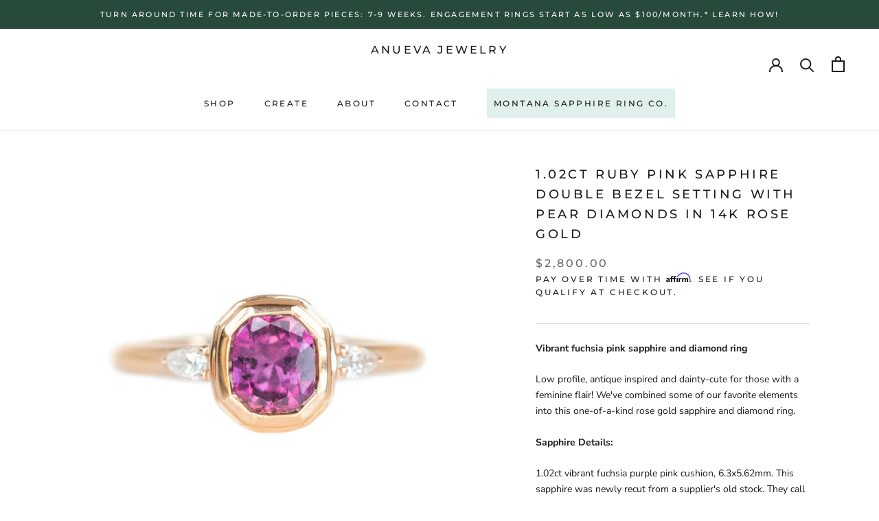

--- FILE ---
content_type: text/html; charset=utf-8
request_url: https://anuevajewelry.com/products/cushion-ruby-three-stone-ring
body_size: 66801
content:
<!doctype html>

<html class="no-js" lang="en">
  <head>


    
<!-- Google Tag Manager -->
<script>(function(w,d,s,l,i){w[l]=w[l]||[];w[l].push({'gtm.start':
new Date().getTime(),event:'gtm.js'});var f=d.getElementsByTagName(s)[0],
j=d.createElement(s),dl=l!='dataLayer'?'&l='+l:'';j.async=true;j.src=
'https://www.googletagmanager.com/gtm.js?id='+i+dl;f.parentNode.insertBefore(j,f);
})(window,document,'script','dataLayer','GTM-PQL3MZ44');</script>
<!-- End Google Tag Manager -->
    
    
    
    <meta charset="utf-8"> 
    <meta http-equiv="X-UA-Compatible" content="IE=edge,chrome=1">
    <meta name="viewport" content="width=device-width, initial-scale=1.0, height=device-height, minimum-scale=1.0, maximum-scale=1.0">
    <meta name="theme-color" content="">

    <title>
      1.02ct Ruby Pink Sapphire Double Bezel Setting With Pear Diamonds In 1 &ndash; Anueva Jewelry
    </title><meta name="description" content="Vibrant fuchsia pink sapphire and diamond ring Low profile, antique inspired and dainty-cute for those with a feminine flair! We&#39;ve combined some of our favorite elements into this one-of-a-kind rose gold sapphire and diamond ring. Sapphire Details:  1.02ct vibrant fuchsia purple pink cushion, 6.3x5.62mm. This sapphire"><link rel="canonical" href="https://anuevajewelry.com/products/cushion-ruby-three-stone-ring"><link rel="shortcut icon" href="//anuevajewelry.com/cdn/shop/files/Untitled-1_1_96x.jpg?v=1613739432" type="image/png"><meta property="og:type" content="product">
  <meta property="og:title" content="1.02ct Ruby Pink Sapphire Double Bezel Setting With Pear Diamonds In 14k Rose Gold"><meta property="og:image" content="http://anuevajewelry.com/cdn/shop/products/anuevajewelry_IMG_2323_web.jpg?v=1584129941">
    <meta property="og:image:secure_url" content="https://anuevajewelry.com/cdn/shop/products/anuevajewelry_IMG_2323_web.jpg?v=1584129941">
    <meta property="og:image:width" content="1000">
    <meta property="og:image:height" content="1000"><meta property="product:price:amount" content="2,800.00">
  <meta property="product:price:currency" content="USD"><meta property="og:description" content="Vibrant fuchsia pink sapphire and diamond ring Low profile, antique inspired and dainty-cute for those with a feminine flair! We&#39;ve combined some of our favorite elements into this one-of-a-kind rose gold sapphire and diamond ring. Sapphire Details:  1.02ct vibrant fuchsia purple pink cushion, 6.3x5.62mm. This sapphire"><meta property="og:url" content="https://anuevajewelry.com/products/cushion-ruby-three-stone-ring">
<meta property="og:site_name" content="Anueva Jewelry"><meta name="twitter:card" content="summary"><meta name="twitter:title" content="1.02ct Ruby Pink Sapphire Double Bezel Setting With Pear Diamonds In 14k Rose Gold">
  <meta name="twitter:description" content="Vibrant fuchsia pink sapphire and diamond ring Low profile, antique inspired and dainty-cute for those with a feminine flair! We&#39;ve combined some of our favorite elements into this one-of-a-kind rose gold sapphire and diamond ring. Sapphire Details:  1.02ct vibrant fuchsia purple pink cushion, 6.3x5.62mm. This sapphire was newly recut from a supplier&#39;s old stock. They call it a ruby, but we did not send it to the lab for testing to determine whether it is truly a ruby or a pink sapphire.  Ring Details: Cast in solid 14k rose recycled gold, the band is about 1.9mm and fully rounded for comfort. It is currently plain/smooth and polished but we can add our signature carved Evergreen texture by request.  This ring sits low to the hand and is best stacked with custom contoured bands if you do not want a gap to be present between">
  <meta name="twitter:image" content="https://anuevajewelry.com/cdn/shop/products/anuevajewelry_IMG_2323_web_600x600_crop_center.jpg?v=1584129941">
    <style>
  @font-face {
  font-family: Montserrat;
  font-weight: 500;
  font-style: normal;
  font-display: fallback;
  src: url("//anuevajewelry.com/cdn/fonts/montserrat/montserrat_n5.07ef3781d9c78c8b93c98419da7ad4fbeebb6635.woff2") format("woff2"),
       url("//anuevajewelry.com/cdn/fonts/montserrat/montserrat_n5.adf9b4bd8b0e4f55a0b203cdd84512667e0d5e4d.woff") format("woff");
}

  @font-face {
  font-family: "Nunito Sans";
  font-weight: 400;
  font-style: normal;
  font-display: fallback;
  src: url("//anuevajewelry.com/cdn/fonts/nunito_sans/nunitosans_n4.0276fe080df0ca4e6a22d9cb55aed3ed5ba6b1da.woff2") format("woff2"),
       url("//anuevajewelry.com/cdn/fonts/nunito_sans/nunitosans_n4.b4964bee2f5e7fd9c3826447e73afe2baad607b7.woff") format("woff");
}


  @font-face {
  font-family: "Nunito Sans";
  font-weight: 700;
  font-style: normal;
  font-display: fallback;
  src: url("//anuevajewelry.com/cdn/fonts/nunito_sans/nunitosans_n7.25d963ed46da26098ebeab731e90d8802d989fa5.woff2") format("woff2"),
       url("//anuevajewelry.com/cdn/fonts/nunito_sans/nunitosans_n7.d32e3219b3d2ec82285d3027bd673efc61a996c8.woff") format("woff");
}

  @font-face {
  font-family: "Nunito Sans";
  font-weight: 400;
  font-style: italic;
  font-display: fallback;
  src: url("//anuevajewelry.com/cdn/fonts/nunito_sans/nunitosans_i4.6e408730afac1484cf297c30b0e67c86d17fc586.woff2") format("woff2"),
       url("//anuevajewelry.com/cdn/fonts/nunito_sans/nunitosans_i4.c9b6dcbfa43622b39a5990002775a8381942ae38.woff") format("woff");
}

  @font-face {
  font-family: "Nunito Sans";
  font-weight: 700;
  font-style: italic;
  font-display: fallback;
  src: url("//anuevajewelry.com/cdn/fonts/nunito_sans/nunitosans_i7.8c1124729eec046a321e2424b2acf328c2c12139.woff2") format("woff2"),
       url("//anuevajewelry.com/cdn/fonts/nunito_sans/nunitosans_i7.af4cda04357273e0996d21184432bcb14651a64d.woff") format("woff");
}


  :root {
    --heading-font-family : Montserrat, sans-serif;
    --heading-font-weight : 500;
    --heading-font-style  : normal;

    --text-font-family : "Nunito Sans", sans-serif;
    --text-font-weight : 400;
    --text-font-style  : normal;

    --base-text-font-size   : 14px;
    --default-text-font-size: 14px;--background          : #ffffff;
    --background-rgb      : 255, 255, 255;
    --light-background    : #ffffff;
    --light-background-rgb: 255, 255, 255;
    --heading-color       : #1c1b1b;
    --text-color          : #1c1b1b;
    --text-color-rgb      : 28, 27, 27;
    --text-color-light    : #6a6a6a;
    --text-color-light-rgb: 106, 106, 106;
    --link-color          : #6a6a6a;
    --link-color-rgb      : 106, 106, 106;
    --border-color        : #dddddd;
    --border-color-rgb    : 221, 221, 221;

    --button-background    : #1c1b1b;
    --button-background-rgb: 28, 27, 27;
    --button-text-color    : #ffffff;

    --header-background       : #ffffff;
    --header-heading-color    : #1c1b1b;
    --header-light-text-color : #6a6a6a;
    --header-border-color     : #dddddd;

    --footer-background    : #ffffff;
    --footer-text-color    : #6a6a6a;
    --footer-heading-color : #1c1b1b;
    --footer-border-color  : #e9e9e9;

    --navigation-background      : #1c1b1b;
    --navigation-background-rgb  : 28, 27, 27;
    --navigation-text-color      : #ffffff;
    --navigation-text-color-light: rgba(255, 255, 255, 0.5);
    --navigation-border-color    : rgba(255, 255, 255, 0.25);

    --newsletter-popup-background     : #1c1b1b;
    --newsletter-popup-text-color     : #ffffff;
    --newsletter-popup-text-color-rgb : 255, 255, 255;

    --secondary-elements-background       : #1c1b1b;
    --secondary-elements-background-rgb   : 28, 27, 27;
    --secondary-elements-text-color       : #ffffff;
    --secondary-elements-text-color-light : rgba(255, 255, 255, 0.5);
    --secondary-elements-border-color     : rgba(255, 255, 255, 0.25);

    --product-sale-price-color    : #f94c43;
    --product-sale-price-color-rgb: 249, 76, 67;
    --product-star-rating: #f6a429;

    /* Shopify related variables */
    --payment-terms-background-color: #ffffff;

    /* Products */

    --horizontal-spacing-four-products-per-row: 20px;
        --horizontal-spacing-two-products-per-row : 20px;

    --vertical-spacing-four-products-per-row: 40px;
        --vertical-spacing-two-products-per-row : 50px;

    /* Animation */
    --drawer-transition-timing: cubic-bezier(0.645, 0.045, 0.355, 1);
    --header-base-height: 80px; /* We set a default for browsers that do not support CSS variables */

    /* Cursors */
    --cursor-zoom-in-svg    : url(//anuevajewelry.com/cdn/shop/t/23/assets/cursor-zoom-in.svg?v=170532930330058140181670686668);
    --cursor-zoom-in-2x-svg : url(//anuevajewelry.com/cdn/shop/t/23/assets/cursor-zoom-in-2x.svg?v=56685658183649387561670686668);
  }
</style>

<script>
  // IE11 does not have support for CSS variables, so we have to polyfill them
  if (!(((window || {}).CSS || {}).supports && window.CSS.supports('(--a: 0)'))) {
    const script = document.createElement('script');
    script.type = 'text/javascript';
    script.src = 'https://cdn.jsdelivr.net/npm/css-vars-ponyfill@2';
    script.onload = function() {
      cssVars({});
    };

    document.getElementsByTagName('head')[0].appendChild(script);
  }
</script>

    <script>window.performance && window.performance.mark && window.performance.mark('shopify.content_for_header.start');</script><meta id="shopify-digital-wallet" name="shopify-digital-wallet" content="/16531953/digital_wallets/dialog">
<meta name="shopify-checkout-api-token" content="28b5450eebe0741d629d212336bfc867">
<meta id="in-context-paypal-metadata" data-shop-id="16531953" data-venmo-supported="false" data-environment="production" data-locale="en_US" data-paypal-v4="true" data-currency="USD">
<link rel="alternate" type="application/json+oembed" href="https://anuevajewelry.com/products/cushion-ruby-three-stone-ring.oembed">
<script async="async" src="/checkouts/internal/preloads.js?locale=en-US"></script>
<link rel="preconnect" href="https://shop.app" crossorigin="anonymous">
<script async="async" src="https://shop.app/checkouts/internal/preloads.js?locale=en-US&shop_id=16531953" crossorigin="anonymous"></script>
<script id="shopify-features" type="application/json">{"accessToken":"28b5450eebe0741d629d212336bfc867","betas":["rich-media-storefront-analytics"],"domain":"anuevajewelry.com","predictiveSearch":true,"shopId":16531953,"locale":"en"}</script>
<script>var Shopify = Shopify || {};
Shopify.shop = "anueva-jewelry.myshopify.com";
Shopify.locale = "en";
Shopify.currency = {"active":"USD","rate":"1.0"};
Shopify.country = "US";
Shopify.theme = {"name":"Prestige | PO [SC] | Dec.10.22","id":139339333954,"schema_name":"Prestige","schema_version":"6.0.0","theme_store_id":855,"role":"main"};
Shopify.theme.handle = "null";
Shopify.theme.style = {"id":null,"handle":null};
Shopify.cdnHost = "anuevajewelry.com/cdn";
Shopify.routes = Shopify.routes || {};
Shopify.routes.root = "/";</script>
<script type="module">!function(o){(o.Shopify=o.Shopify||{}).modules=!0}(window);</script>
<script>!function(o){function n(){var o=[];function n(){o.push(Array.prototype.slice.apply(arguments))}return n.q=o,n}var t=o.Shopify=o.Shopify||{};t.loadFeatures=n(),t.autoloadFeatures=n()}(window);</script>
<script>
  window.ShopifyPay = window.ShopifyPay || {};
  window.ShopifyPay.apiHost = "shop.app\/pay";
  window.ShopifyPay.redirectState = null;
</script>
<script id="shop-js-analytics" type="application/json">{"pageType":"product"}</script>
<script defer="defer" async type="module" src="//anuevajewelry.com/cdn/shopifycloud/shop-js/modules/v2/client.init-shop-cart-sync_C5BV16lS.en.esm.js"></script>
<script defer="defer" async type="module" src="//anuevajewelry.com/cdn/shopifycloud/shop-js/modules/v2/chunk.common_CygWptCX.esm.js"></script>
<script type="module">
  await import("//anuevajewelry.com/cdn/shopifycloud/shop-js/modules/v2/client.init-shop-cart-sync_C5BV16lS.en.esm.js");
await import("//anuevajewelry.com/cdn/shopifycloud/shop-js/modules/v2/chunk.common_CygWptCX.esm.js");

  window.Shopify.SignInWithShop?.initShopCartSync?.({"fedCMEnabled":true,"windoidEnabled":true});

</script>
<script defer="defer" async type="module" src="//anuevajewelry.com/cdn/shopifycloud/shop-js/modules/v2/client.payment-terms_CZxnsJam.en.esm.js"></script>
<script defer="defer" async type="module" src="//anuevajewelry.com/cdn/shopifycloud/shop-js/modules/v2/chunk.common_CygWptCX.esm.js"></script>
<script defer="defer" async type="module" src="//anuevajewelry.com/cdn/shopifycloud/shop-js/modules/v2/chunk.modal_D71HUcav.esm.js"></script>
<script type="module">
  await import("//anuevajewelry.com/cdn/shopifycloud/shop-js/modules/v2/client.payment-terms_CZxnsJam.en.esm.js");
await import("//anuevajewelry.com/cdn/shopifycloud/shop-js/modules/v2/chunk.common_CygWptCX.esm.js");
await import("//anuevajewelry.com/cdn/shopifycloud/shop-js/modules/v2/chunk.modal_D71HUcav.esm.js");

  
</script>
<script>
  window.Shopify = window.Shopify || {};
  if (!window.Shopify.featureAssets) window.Shopify.featureAssets = {};
  window.Shopify.featureAssets['shop-js'] = {"shop-cart-sync":["modules/v2/client.shop-cart-sync_ZFArdW7E.en.esm.js","modules/v2/chunk.common_CygWptCX.esm.js"],"init-fed-cm":["modules/v2/client.init-fed-cm_CmiC4vf6.en.esm.js","modules/v2/chunk.common_CygWptCX.esm.js"],"shop-button":["modules/v2/client.shop-button_tlx5R9nI.en.esm.js","modules/v2/chunk.common_CygWptCX.esm.js"],"shop-cash-offers":["modules/v2/client.shop-cash-offers_DOA2yAJr.en.esm.js","modules/v2/chunk.common_CygWptCX.esm.js","modules/v2/chunk.modal_D71HUcav.esm.js"],"init-windoid":["modules/v2/client.init-windoid_sURxWdc1.en.esm.js","modules/v2/chunk.common_CygWptCX.esm.js"],"shop-toast-manager":["modules/v2/client.shop-toast-manager_ClPi3nE9.en.esm.js","modules/v2/chunk.common_CygWptCX.esm.js"],"init-shop-email-lookup-coordinator":["modules/v2/client.init-shop-email-lookup-coordinator_B8hsDcYM.en.esm.js","modules/v2/chunk.common_CygWptCX.esm.js"],"init-shop-cart-sync":["modules/v2/client.init-shop-cart-sync_C5BV16lS.en.esm.js","modules/v2/chunk.common_CygWptCX.esm.js"],"avatar":["modules/v2/client.avatar_BTnouDA3.en.esm.js"],"pay-button":["modules/v2/client.pay-button_FdsNuTd3.en.esm.js","modules/v2/chunk.common_CygWptCX.esm.js"],"init-customer-accounts":["modules/v2/client.init-customer-accounts_DxDtT_ad.en.esm.js","modules/v2/client.shop-login-button_C5VAVYt1.en.esm.js","modules/v2/chunk.common_CygWptCX.esm.js","modules/v2/chunk.modal_D71HUcav.esm.js"],"init-shop-for-new-customer-accounts":["modules/v2/client.init-shop-for-new-customer-accounts_ChsxoAhi.en.esm.js","modules/v2/client.shop-login-button_C5VAVYt1.en.esm.js","modules/v2/chunk.common_CygWptCX.esm.js","modules/v2/chunk.modal_D71HUcav.esm.js"],"shop-login-button":["modules/v2/client.shop-login-button_C5VAVYt1.en.esm.js","modules/v2/chunk.common_CygWptCX.esm.js","modules/v2/chunk.modal_D71HUcav.esm.js"],"init-customer-accounts-sign-up":["modules/v2/client.init-customer-accounts-sign-up_CPSyQ0Tj.en.esm.js","modules/v2/client.shop-login-button_C5VAVYt1.en.esm.js","modules/v2/chunk.common_CygWptCX.esm.js","modules/v2/chunk.modal_D71HUcav.esm.js"],"shop-follow-button":["modules/v2/client.shop-follow-button_Cva4Ekp9.en.esm.js","modules/v2/chunk.common_CygWptCX.esm.js","modules/v2/chunk.modal_D71HUcav.esm.js"],"checkout-modal":["modules/v2/client.checkout-modal_BPM8l0SH.en.esm.js","modules/v2/chunk.common_CygWptCX.esm.js","modules/v2/chunk.modal_D71HUcav.esm.js"],"lead-capture":["modules/v2/client.lead-capture_Bi8yE_yS.en.esm.js","modules/v2/chunk.common_CygWptCX.esm.js","modules/v2/chunk.modal_D71HUcav.esm.js"],"shop-login":["modules/v2/client.shop-login_D6lNrXab.en.esm.js","modules/v2/chunk.common_CygWptCX.esm.js","modules/v2/chunk.modal_D71HUcav.esm.js"],"payment-terms":["modules/v2/client.payment-terms_CZxnsJam.en.esm.js","modules/v2/chunk.common_CygWptCX.esm.js","modules/v2/chunk.modal_D71HUcav.esm.js"]};
</script>
<script>(function() {
  var isLoaded = false;
  function asyncLoad() {
    if (isLoaded) return;
    isLoaded = true;
    var urls = ["\/\/d1liekpayvooaz.cloudfront.net\/apps\/customizery\/customizery.js?shop=anueva-jewelry.myshopify.com","https:\/\/instagram-shop.devcloudsoftware.com\/resource\/resource.js?shop=anueva-jewelry.myshopify.com","https:\/\/chimpstatic.com\/mcjs-connected\/js\/users\/709c526bd9d47d4270571f9cb\/5f3797d0cb279f4e081d5ffe3.js?shop=anueva-jewelry.myshopify.com","https:\/\/shopify.covet.pics\/covet-pics-widget-inject.js?shop=anueva-jewelry.myshopify.com","https:\/\/cdnbsig.spicegems.com\/js\/serve\/v2\/sgGallery.min.js?shop=anueva-jewelry.myshopify.com","https:\/\/cdn.fera.ai\/js\/fera.placeholder.js?shop=anueva-jewelry.myshopify.com","https:\/\/cdn.shopify.com\/s\/files\/1\/1653\/1953\/t\/23\/assets\/affirmShopify.js?v=1673415422\u0026shop=anueva-jewelry.myshopify.com","https:\/\/camweara.com\/camweara_jewelry_app\/public\/js\/Frontend\/CamWeara.js?shop=anueva-jewelry.myshopify.com","https:\/\/static.klaviyo.com\/onsite\/js\/KaCef2\/klaviyo.js?company_id=KaCef2\u0026shop=anueva-jewelry.myshopify.com","https:\/\/api-na1.hubapi.com\/scriptloader\/v1\/21341026.js?shop=anueva-jewelry.myshopify.com"];
    for (var i = 0; i < urls.length; i++) {
      var s = document.createElement('script');
      s.type = 'text/javascript';
      s.async = true;
      s.src = urls[i];
      var x = document.getElementsByTagName('script')[0];
      x.parentNode.insertBefore(s, x);
    }
  };
  if(window.attachEvent) {
    window.attachEvent('onload', asyncLoad);
  } else {
    window.addEventListener('load', asyncLoad, false);
  }
})();</script>
<script id="__st">var __st={"a":16531953,"offset":-28800,"reqid":"9e1e5f03-ea70-40f0-9f0a-3def488ac2d5-1768700629","pageurl":"anuevajewelry.com\/products\/cushion-ruby-three-stone-ring","u":"7cf5d376de42","p":"product","rtyp":"product","rid":3005452582993};</script>
<script>window.ShopifyPaypalV4VisibilityTracking = true;</script>
<script id="captcha-bootstrap">!function(){'use strict';const t='contact',e='account',n='new_comment',o=[[t,t],['blogs',n],['comments',n],[t,'customer']],c=[[e,'customer_login'],[e,'guest_login'],[e,'recover_customer_password'],[e,'create_customer']],r=t=>t.map((([t,e])=>`form[action*='/${t}']:not([data-nocaptcha='true']) input[name='form_type'][value='${e}']`)).join(','),a=t=>()=>t?[...document.querySelectorAll(t)].map((t=>t.form)):[];function s(){const t=[...o],e=r(t);return a(e)}const i='password',u='form_key',d=['recaptcha-v3-token','g-recaptcha-response','h-captcha-response',i],f=()=>{try{return window.sessionStorage}catch{return}},m='__shopify_v',_=t=>t.elements[u];function p(t,e,n=!1){try{const o=window.sessionStorage,c=JSON.parse(o.getItem(e)),{data:r}=function(t){const{data:e,action:n}=t;return t[m]||n?{data:e,action:n}:{data:t,action:n}}(c);for(const[e,n]of Object.entries(r))t.elements[e]&&(t.elements[e].value=n);n&&o.removeItem(e)}catch(o){console.error('form repopulation failed',{error:o})}}const l='form_type',E='cptcha';function T(t){t.dataset[E]=!0}const w=window,h=w.document,L='Shopify',v='ce_forms',y='captcha';let A=!1;((t,e)=>{const n=(g='f06e6c50-85a8-45c8-87d0-21a2b65856fe',I='https://cdn.shopify.com/shopifycloud/storefront-forms-hcaptcha/ce_storefront_forms_captcha_hcaptcha.v1.5.2.iife.js',D={infoText:'Protected by hCaptcha',privacyText:'Privacy',termsText:'Terms'},(t,e,n)=>{const o=w[L][v],c=o.bindForm;if(c)return c(t,g,e,D).then(n);var r;o.q.push([[t,g,e,D],n]),r=I,A||(h.body.append(Object.assign(h.createElement('script'),{id:'captcha-provider',async:!0,src:r})),A=!0)});var g,I,D;w[L]=w[L]||{},w[L][v]=w[L][v]||{},w[L][v].q=[],w[L][y]=w[L][y]||{},w[L][y].protect=function(t,e){n(t,void 0,e),T(t)},Object.freeze(w[L][y]),function(t,e,n,w,h,L){const[v,y,A,g]=function(t,e,n){const i=e?o:[],u=t?c:[],d=[...i,...u],f=r(d),m=r(i),_=r(d.filter((([t,e])=>n.includes(e))));return[a(f),a(m),a(_),s()]}(w,h,L),I=t=>{const e=t.target;return e instanceof HTMLFormElement?e:e&&e.form},D=t=>v().includes(t);t.addEventListener('submit',(t=>{const e=I(t);if(!e)return;const n=D(e)&&!e.dataset.hcaptchaBound&&!e.dataset.recaptchaBound,o=_(e),c=g().includes(e)&&(!o||!o.value);(n||c)&&t.preventDefault(),c&&!n&&(function(t){try{if(!f())return;!function(t){const e=f();if(!e)return;const n=_(t);if(!n)return;const o=n.value;o&&e.removeItem(o)}(t);const e=Array.from(Array(32),(()=>Math.random().toString(36)[2])).join('');!function(t,e){_(t)||t.append(Object.assign(document.createElement('input'),{type:'hidden',name:u})),t.elements[u].value=e}(t,e),function(t,e){const n=f();if(!n)return;const o=[...t.querySelectorAll(`input[type='${i}']`)].map((({name:t})=>t)),c=[...d,...o],r={};for(const[a,s]of new FormData(t).entries())c.includes(a)||(r[a]=s);n.setItem(e,JSON.stringify({[m]:1,action:t.action,data:r}))}(t,e)}catch(e){console.error('failed to persist form',e)}}(e),e.submit())}));const S=(t,e)=>{t&&!t.dataset[E]&&(n(t,e.some((e=>e===t))),T(t))};for(const o of['focusin','change'])t.addEventListener(o,(t=>{const e=I(t);D(e)&&S(e,y())}));const B=e.get('form_key'),M=e.get(l),P=B&&M;t.addEventListener('DOMContentLoaded',(()=>{const t=y();if(P)for(const e of t)e.elements[l].value===M&&p(e,B);[...new Set([...A(),...v().filter((t=>'true'===t.dataset.shopifyCaptcha))])].forEach((e=>S(e,t)))}))}(h,new URLSearchParams(w.location.search),n,t,e,['guest_login'])})(!0,!0)}();</script>
<script integrity="sha256-4kQ18oKyAcykRKYeNunJcIwy7WH5gtpwJnB7kiuLZ1E=" data-source-attribution="shopify.loadfeatures" defer="defer" src="//anuevajewelry.com/cdn/shopifycloud/storefront/assets/storefront/load_feature-a0a9edcb.js" crossorigin="anonymous"></script>
<script crossorigin="anonymous" defer="defer" src="//anuevajewelry.com/cdn/shopifycloud/storefront/assets/shopify_pay/storefront-65b4c6d7.js?v=20250812"></script>
<script data-source-attribution="shopify.dynamic_checkout.dynamic.init">var Shopify=Shopify||{};Shopify.PaymentButton=Shopify.PaymentButton||{isStorefrontPortableWallets:!0,init:function(){window.Shopify.PaymentButton.init=function(){};var t=document.createElement("script");t.src="https://anuevajewelry.com/cdn/shopifycloud/portable-wallets/latest/portable-wallets.en.js",t.type="module",document.head.appendChild(t)}};
</script>
<script data-source-attribution="shopify.dynamic_checkout.buyer_consent">
  function portableWalletsHideBuyerConsent(e){var t=document.getElementById("shopify-buyer-consent"),n=document.getElementById("shopify-subscription-policy-button");t&&n&&(t.classList.add("hidden"),t.setAttribute("aria-hidden","true"),n.removeEventListener("click",e))}function portableWalletsShowBuyerConsent(e){var t=document.getElementById("shopify-buyer-consent"),n=document.getElementById("shopify-subscription-policy-button");t&&n&&(t.classList.remove("hidden"),t.removeAttribute("aria-hidden"),n.addEventListener("click",e))}window.Shopify?.PaymentButton&&(window.Shopify.PaymentButton.hideBuyerConsent=portableWalletsHideBuyerConsent,window.Shopify.PaymentButton.showBuyerConsent=portableWalletsShowBuyerConsent);
</script>
<script data-source-attribution="shopify.dynamic_checkout.cart.bootstrap">document.addEventListener("DOMContentLoaded",(function(){function t(){return document.querySelector("shopify-accelerated-checkout-cart, shopify-accelerated-checkout")}if(t())Shopify.PaymentButton.init();else{new MutationObserver((function(e,n){t()&&(Shopify.PaymentButton.init(),n.disconnect())})).observe(document.body,{childList:!0,subtree:!0})}}));
</script>
<script id='scb4127' type='text/javascript' async='' src='https://anuevajewelry.com/cdn/shopifycloud/privacy-banner/storefront-banner.js'></script><link id="shopify-accelerated-checkout-styles" rel="stylesheet" media="screen" href="https://anuevajewelry.com/cdn/shopifycloud/portable-wallets/latest/accelerated-checkout-backwards-compat.css" crossorigin="anonymous">
<style id="shopify-accelerated-checkout-cart">
        #shopify-buyer-consent {
  margin-top: 1em;
  display: inline-block;
  width: 100%;
}

#shopify-buyer-consent.hidden {
  display: none;
}

#shopify-subscription-policy-button {
  background: none;
  border: none;
  padding: 0;
  text-decoration: underline;
  font-size: inherit;
  cursor: pointer;
}

#shopify-subscription-policy-button::before {
  box-shadow: none;
}

      </style>

<script>window.performance && window.performance.mark && window.performance.mark('shopify.content_for_header.end');</script>

<script>
    window.BOLD = window.BOLD || {};
        window.BOLD.options = window.BOLD.options || {};
        window.BOLD.options.settings = window.BOLD.options.settings || {};
        window.BOLD.options.settings.v1_variant_mode = window.BOLD.options.settings.v1_variant_mode || true;
        window.BOLD.options.settings.hybrid_fix_auto_insert_inputs =
        window.BOLD.options.settings.hybrid_fix_auto_insert_inputs || true;
</script>

<script>window.BOLD = window.BOLD || {};
    window.BOLD.common = window.BOLD.common || {};
    window.BOLD.common.Shopify = window.BOLD.common.Shopify || {};
    window.BOLD.common.Shopify.shop = {
      domain: 'anuevajewelry.com',
      permanent_domain: 'anueva-jewelry.myshopify.com',
      url: 'https://anuevajewelry.com',
      secure_url: 'https://anuevajewelry.com',
      money_format: "${{amount}}",
      currency: "USD"
    };
    window.BOLD.common.Shopify.customer = {
      id: null,
      tags: null,
    };
    window.BOLD.common.Shopify.cart = {"note":null,"attributes":{},"original_total_price":0,"total_price":0,"total_discount":0,"total_weight":0.0,"item_count":0,"items":[],"requires_shipping":false,"currency":"USD","items_subtotal_price":0,"cart_level_discount_applications":[],"checkout_charge_amount":0};
    window.BOLD.common.template = 'product';window.BOLD.common.Shopify.formatMoney = function(money, format) {
        function n(t, e) {
            return "undefined" == typeof t ? e : t
        }
        function r(t, e, r, i) {
            if (e = n(e, 2),
                r = n(r, ","),
                i = n(i, "."),
            isNaN(t) || null == t)
                return 0;
            t = (t / 100).toFixed(e);
            var o = t.split(".")
                , a = o[0].replace(/(\d)(?=(\d\d\d)+(?!\d))/g, "$1" + r)
                , s = o[1] ? i + o[1] : "";
            return a + s
        }
        "string" == typeof money && (money = money.replace(".", ""));
        var i = ""
            , o = /\{\{\s*(\w+)\s*\}\}/
            , a = format || window.BOLD.common.Shopify.shop.money_format || window.Shopify.money_format || "$ {{ amount }}";
        switch (a.match(o)[1]) {
            case "amount":
                i = r(money, 2, ",", ".");
                break;
            case "amount_no_decimals":
                i = r(money, 0, ",", ".");
                break;
            case "amount_with_comma_separator":
                i = r(money, 2, ".", ",");
                break;
            case "amount_no_decimals_with_comma_separator":
                i = r(money, 0, ".", ",");
                break;
            case "amount_with_space_separator":
                i = r(money, 2, " ", ",");
                break;
            case "amount_no_decimals_with_space_separator":
                i = r(money, 0, " ", ",");
                break;
            case "amount_with_apostrophe_separator":
                i = r(money, 2, "'", ".");
                break;
        }
        return a.replace(o, i);
    };
    window.BOLD.common.Shopify.saveProduct = function (handle, product) {
      if (typeof handle === 'string' && typeof window.BOLD.common.Shopify.products[handle] === 'undefined') {
        if (typeof product === 'number') {
          window.BOLD.common.Shopify.handles[product] = handle;
          product = { id: product };
        }
        window.BOLD.common.Shopify.products[handle] = product;
      }
    };
    window.BOLD.common.Shopify.saveVariant = function (variant_id, variant) {
      if (typeof variant_id === 'number' && typeof window.BOLD.common.Shopify.variants[variant_id] === 'undefined') {
        window.BOLD.common.Shopify.variants[variant_id] = variant;
      }
    };window.BOLD.common.Shopify.products = window.BOLD.common.Shopify.products || {};
    window.BOLD.common.Shopify.variants = window.BOLD.common.Shopify.variants || {};
    window.BOLD.common.Shopify.handles = window.BOLD.common.Shopify.handles || {};window.BOLD.common.Shopify.handle = "cushion-ruby-three-stone-ring"
window.BOLD.common.Shopify.saveProduct("cushion-ruby-three-stone-ring", 3005452582993);window.BOLD.common.Shopify.saveVariant(23146784325713, { product_id: 3005452582993, product_handle: "cushion-ruby-three-stone-ring", price: 280000, group_id: '', csp_metafield: {}});window.BOLD.apps_installed = {"Product Options":2} || {};window.BOLD.common.Shopify.metafields = window.BOLD.common.Shopify.metafields || {};window.BOLD.common.Shopify.metafields["bold_rp"] = {};window.BOLD.common.Shopify.metafields["bold_csp_defaults"] = {};window.BOLD.common.cacheParams = window.BOLD.common.cacheParams || {};
</script>

<script>
    window.BOLD.common.cacheParams.options = 1768293144;
</script>
<link href="//anuevajewelry.com/cdn/shop/t/23/assets/bold-options.css?v=68682568897227698001670687010" rel="stylesheet" type="text/css" media="all" />
<script defer src="https://options.shopapps.site/js/options.js"></script>

    <link rel="stylesheet" href="//anuevajewelry.com/cdn/shop/t/23/assets/theme.css?v=48144670597008050461674769399">

    <script>// This allows to expose several variables to the global scope, to be used in scripts
      window.theme = {
        pageType: "product",
        moneyFormat: "${{amount}}",
        moneyWithCurrencyFormat: "${{amount}} USD",
        currencyCodeEnabled: false,
        productImageSize: "natural",
        searchMode: "product,article",
        showPageTransition: false,
        showElementStaggering: false,
        showImageZooming: true
      };

      window.routes = {
        rootUrl: "\/",
        rootUrlWithoutSlash: '',
        cartUrl: "\/cart",
        cartAddUrl: "\/cart\/add",
        cartChangeUrl: "\/cart\/change",
        searchUrl: "\/search",
        productRecommendationsUrl: "\/recommendations\/products"
      };

      window.languages = {
        cartAddNote: "Add Order Note",
        cartEditNote: "Edit Order Note",
        productImageLoadingError: "This image could not be loaded. Please try to reload the page.",
        productFormAddToCart: "Add to cart",
        productFormUnavailable: "Unavailable",
        productFormSoldOut: "Sold Out",
        shippingEstimatorOneResult: "1 option available:",
        shippingEstimatorMoreResults: "{{count}} options available:",
        shippingEstimatorNoResults: "No shipping could be found"
      };

      window.lazySizesConfig = {
        loadHidden: false,
        hFac: 0.5,
        expFactor: 2,
        ricTimeout: 150,
        lazyClass: 'Image--lazyLoad',
        loadingClass: 'Image--lazyLoading',
        loadedClass: 'Image--lazyLoaded'
      };

      document.documentElement.className = document.documentElement.className.replace('no-js', 'js');
      document.documentElement.style.setProperty('--window-height', window.innerHeight + 'px');

      // We do a quick detection of some features (we could use Modernizr but for so little...)
      (function() {
        document.documentElement.className += ((window.CSS && window.CSS.supports('(position: sticky) or (position: -webkit-sticky)')) ? ' supports-sticky' : ' no-supports-sticky');
        document.documentElement.className += (window.matchMedia('(-moz-touch-enabled: 1), (hover: none)')).matches ? ' no-supports-hover' : ' supports-hover';
      }());

      
    </script>

    <script src="//anuevajewelry.com/cdn/shop/t/23/assets/lazysizes.min.js?v=174358363404432586981670686668" async></script><script src="//anuevajewelry.com/cdn/shop/t/23/assets/libs.min.js?v=26178543184394469741670686668" defer></script>
    <script src="//anuevajewelry.com/cdn/shop/t/23/assets/theme.js?v=24122939957690793171670686668" defer></script>
    <script src="//anuevajewelry.com/cdn/shop/t/23/assets/custom.js?v=63755225672880118801673969341" defer></script>

    <script>
      (function () {
        window.onpageshow = function() {
          if (window.theme.showPageTransition) {
            var pageTransition = document.querySelector('.PageTransition');

            if (pageTransition) {
              pageTransition.style.visibility = 'visible';
              pageTransition.style.opacity = '0';
            }
          }

          // When the page is loaded from the cache, we have to reload the cart content
          document.documentElement.dispatchEvent(new CustomEvent('cart:refresh', {
            bubbles: true
          }));
        };
      })();
    </script>

    
  <script type="application/ld+json">
  {
    "@context": "http://schema.org",
    "@type": "Product",
    "offers": [{
          "@type": "Offer",
          "name": "Default Title",
          "availability":"https://schema.org/OutOfStock",
          "price": 2800.0,
          "priceCurrency": "USD",
          "priceValidUntil": "2026-01-27","sku": "1.02.2","url": "/products/cushion-ruby-three-stone-ring?variant=23146784325713"
        }
],
      "gtin8": "84325713",
      "productId": "84325713",
    "brand": {
      "name": "Anueva Jewelry"
    },
    "name": "1.02ct Ruby Pink Sapphire Double Bezel Setting With Pear Diamonds In 14k Rose Gold",
    "description": "Vibrant fuchsia pink sapphire and diamond ring\nLow profile, antique inspired and dainty-cute for those with a feminine flair! We've combined some of our favorite elements into this one-of-a-kind rose gold sapphire and diamond ring.\nSapphire Details: \n\n1.02ct vibrant fuchsia purple pink cushion, 6.3x5.62mm. This sapphire was newly recut from a supplier's old stock. They call it a ruby, but we did not send it to the lab for testing to determine whether it is truly a ruby or a pink sapphire. \n\nRing Details:\n\nCast in solid 14k rose recycled gold, the band is about 1.9mm and fully rounded for comfort. It is currently plain\/smooth and polished but we can add our signature carved Evergreen texture by request. \nThis ring sits low to the hand and is best stacked with custom contoured bands if you do not want a gap to be present between the rings.\nThis ring is currently a size 6 and is resizable. Please note, this item is non-refundable after it has been resized. Please allow 1-2 weeks for resizing. Continue to purchase and then email us after purchase to let us know which size you would like.\nShipping:\n\nPlease include an address at checkout where someone will be available to sign for the package via FedEx or UPS Express. If being sent to a business location, please provide the business name. International buyers are liable for paying customs\/taxes\/duties.\n \nMaking a Difference:\nHelp fight climate change with this purchase! Trees are like the lungs of the planet...our \"natural air purifiers.\" They breathe in carbon dioxide and breathe out oxygen. Additionally, they provide habitat for birds and other wildlife and play a vital role in our natural water cycle. Forests help regulate the water in the air through a process called transpiration. They absorb thousands of gallons of water into their roots. Excess water is then released through the leaves back into the air. For every purchase made, I donate one planted tree through Plant-It 2020. Small changes by individuals can make a difference in the fight against climate change. You will be reminded of your efforts each time you look down at your beautiful ring.",
    "category": "Gemstone Ring",
    "url": "/products/cushion-ruby-three-stone-ring",
    "sku": "1.02.2",
    "image": {
      "@type": "ImageObject",
      "url": "https://anuevajewelry.com/cdn/shop/products/anuevajewelry_IMG_2323_web_1024x.jpg?v=1584129941",
      "image": "https://anuevajewelry.com/cdn/shop/products/anuevajewelry_IMG_2323_web_1024x.jpg?v=1584129941",
      "name": "1.02ct Ruby Pink Sapphire Double Bezel Setting With Pear Diamonds In 14k Rose Gold",
      "width": "1024",
      "height": "1024"
    }
  }
  </script>



  <script type="application/ld+json">
  {
    "@context": "http://schema.org",
    "@type": "BreadcrumbList",
  "itemListElement": [{
      "@type": "ListItem",
      "position": 1,
      "name": "Home",
      "item": "https://anuevajewelry.com"
    },{
          "@type": "ListItem",
          "position": 2,
          "name": "1.02ct Ruby Pink Sapphire Double Bezel Setting With Pear Diamonds In 14k Rose Gold",
          "item": "https://anuevajewelry.com/products/cushion-ruby-three-stone-ring"
        }]
  }
  </script>

  <!-- BEGIN app block: shopify://apps/hulk-form-builder/blocks/app-embed/b6b8dd14-356b-4725-a4ed-77232212b3c3 --><!-- BEGIN app snippet: hulkapps-formbuilder-theme-ext --><script type="text/javascript">
  
  if (typeof window.formbuilder_customer != "object") {
        window.formbuilder_customer = {}
  }

  window.hulkFormBuilder = {
    form_data: {},
    shop_data: {"shop_S8akosqMJSHFpQmNPo32nQ":{"shop_uuid":"S8akosqMJSHFpQmNPo32nQ","shop_timezone":"America\/Los_Angeles","shop_id":236,"shop_is_after_submit_enabled":true,"shop_shopify_plan":"Advanced","shop_shopify_domain":"anueva-jewelry.myshopify.com","shop_created_at":"2017-08-24T15:21:20.219-05:00","is_skip_metafield":false,"shop_deleted":false,"shop_disabled":false}},
    settings_data: {"shop_settings":{"shop_customise_msgs":[],"default_customise_msgs":{"is_required":"is required","thank_you":"Thank you! The form was submitted successfully.","processing":"Processing...","valid_data":"Please provide valid data","valid_email":"Provide valid email format","valid_tags":"HTML Tags are not allowed","valid_phone":"Provide valid phone number","valid_captcha":"Please provide valid captcha response","valid_url":"Provide valid URL","only_number_alloud":"Provide valid number in","number_less":"must be less than","number_more":"must be more than","image_must_less":"Image must be less than 20MB","image_number":"Images allowed","image_extension":"Invalid extension! Please provide image file","error_image_upload":"Error in image upload. Please try again.","error_file_upload":"Error in file upload. Please try again.","your_response":"Your response","error_form_submit":"Error occur.Please try again after sometime.","email_submitted":"Form with this email is already submitted","invalid_email_by_zerobounce":"The email address you entered appears to be invalid. Please check it and try again.","download_file":"Download file","card_details_invalid":"Your card details are invalid","card_details":"Card details","please_enter_card_details":"Please enter card details","card_number":"Card number","exp_mm":"Exp MM","exp_yy":"Exp YY","crd_cvc":"CVV","payment_value":"Payment amount","please_enter_payment_amount":"Please enter payment amount","address1":"Address line 1","address2":"Address line 2","city":"City","province":"Province","zipcode":"Zip code","country":"Country","blocked_domain":"This form does not accept addresses from","file_must_less":"File must be less than 20MB","file_extension":"Invalid extension! Please provide file","only_file_number_alloud":"files allowed","previous":"Previous","next":"Next","must_have_a_input":"Please enter at least one field.","please_enter_required_data":"Please enter required data","atleast_one_special_char":"Include at least one special character","atleast_one_lowercase_char":"Include at least one lowercase character","atleast_one_uppercase_char":"Include at least one uppercase character","atleast_one_number":"Include at least one number","must_have_8_chars":"Must have 8 characters long","be_between_8_and_12_chars":"Be between 8 and 12 characters long","please_select":"Please Select","phone_submitted":"Form with this phone number is already submitted","user_res_parse_error":"Error while submitting the form","valid_same_values":"values must be same","product_choice_clear_selection":"Clear Selection","picture_choice_clear_selection":"Clear Selection","remove_all_for_file_image_upload":"Remove All","invalid_file_type_for_image_upload":"You can't upload files of this type.","invalid_file_type_for_signature_upload":"You can't upload files of this type.","max_files_exceeded_for_file_upload":"You can not upload any more files.","max_files_exceeded_for_image_upload":"You can not upload any more files.","file_already_exist":"File already uploaded","max_limit_exceed":"You have added the maximum number of text fields.","cancel_upload_for_file_upload":"Cancel upload","cancel_upload_for_image_upload":"Cancel upload","cancel_upload_for_signature_upload":"Cancel upload"},"shop_blocked_domains":[]}},
    features_data: {"shop_plan_features":{"shop_plan_features":["unlimited-forms","full-design-customization","export-form-submissions","multiple-recipients-for-form-submissions","multiple-admin-notifications","enable-captcha","unlimited-file-uploads","save-submitted-form-data","set-auto-response-message","conditional-logic","form-banner","save-as-draft-facility","include-user-response-in-admin-email","disable-form-submission","file-upload"]}},
    shop: null,
    shop_id: null,
    plan_features: null,
    validateDoubleQuotes: false,
    assets: {
      extraFunctions: "https://cdn.shopify.com/extensions/019bb5ee-ec40-7527-955d-c1b8751eb060/form-builder-by-hulkapps-50/assets/extra-functions.js",
      extraStyles: "https://cdn.shopify.com/extensions/019bb5ee-ec40-7527-955d-c1b8751eb060/form-builder-by-hulkapps-50/assets/extra-styles.css",
      bootstrapStyles: "https://cdn.shopify.com/extensions/019bb5ee-ec40-7527-955d-c1b8751eb060/form-builder-by-hulkapps-50/assets/theme-app-extension-bootstrap.css"
    },
    translations: {
      htmlTagNotAllowed: "HTML Tags are not allowed",
      sqlQueryNotAllowed: "SQL Queries are not allowed",
      doubleQuoteNotAllowed: "Double quotes are not allowed",
      vorwerkHttpWwwNotAllowed: "The words \u0026#39;http\u0026#39; and \u0026#39;www\u0026#39; are not allowed. Please remove them and try again.",
      maxTextFieldsReached: "You have added the maximum number of text fields.",
      avoidNegativeWords: "Avoid negative words: Don\u0026#39;t use negative words in your contact message.",
      customDesignOnly: "This form is for custom designs requests. For general inquiries please contact our team at info@stagheaddesigns.com",
      zerobounceApiErrorMsg: "We couldn\u0026#39;t verify your email due to a technical issue. Please try again later.",
    }

  }

  

  window.FbThemeAppExtSettingsHash = {}
  
</script><!-- END app snippet --><!-- END app block --><!-- BEGIN app block: shopify://apps/blocky-fraud-blocker/blocks/app-embed/aa25b3bf-c2c5-4359-aa61-7836c225c5a9 -->
<script async src="https://app.blocky-app.com/get_script/?shop_url=anueva-jewelry.myshopify.com"></script>


<!-- END app block --><!-- BEGIN app block: shopify://apps/eg-auto-add-to-cart/blocks/app-embed/0f7d4f74-1e89-4820-aec4-6564d7e535d2 -->










  
    <script
      async
      type="text/javascript"
      src="https://cdn.506.io/eg/script.js?shop=anueva-jewelry.myshopify.com&v=7"
    ></script>
  



  <meta id="easygift-shop" itemid="c2hvcF8kXzE3Njg3MDA2Mjk=" content="{&quot;isInstalled&quot;:true,&quot;installedOn&quot;:&quot;2023-11-17T18:23:57.955Z&quot;,&quot;appVersion&quot;:&quot;3.0&quot;,&quot;subscriptionName&quot;:&quot;Free&quot;,&quot;cartAnalytics&quot;:true,&quot;freeTrialEndsOn&quot;:null,&quot;settings&quot;:{&quot;reminderBannerStyle&quot;:{&quot;position&quot;:{&quot;horizontal&quot;:&quot;right&quot;,&quot;vertical&quot;:&quot;bottom&quot;},&quot;imageUrl&quot;:null,&quot;closingMode&quot;:&quot;doNotAutoClose&quot;,&quot;cssStyles&quot;:&quot;&quot;,&quot;displayAfter&quot;:5,&quot;headerText&quot;:&quot;&quot;,&quot;primaryColor&quot;:&quot;#000000&quot;,&quot;reshowBannerAfter&quot;:&quot;everyNewSession&quot;,&quot;selfcloseAfter&quot;:5,&quot;showImage&quot;:false,&quot;subHeaderText&quot;:&quot;&quot;},&quot;addedItemIdentifier&quot;:&quot;_Gifted&quot;,&quot;ignoreOtherAppLineItems&quot;:null,&quot;customVariantsInfoLifetimeMins&quot;:1440,&quot;redirectPath&quot;:null,&quot;ignoreNonStandardCartRequests&quot;:false,&quot;bannerStyle&quot;:{&quot;position&quot;:{&quot;horizontal&quot;:&quot;right&quot;,&quot;vertical&quot;:&quot;bottom&quot;},&quot;cssStyles&quot;:null,&quot;primaryColor&quot;:&quot;#000000&quot;},&quot;themePresetId&quot;:null,&quot;notificationStyle&quot;:{&quot;position&quot;:{&quot;horizontal&quot;:null,&quot;vertical&quot;:null},&quot;cssStyles&quot;:null,&quot;duration&quot;:null,&quot;hasCustomizations&quot;:false,&quot;primaryColor&quot;:null},&quot;fetchCartData&quot;:false,&quot;useLocalStorage&quot;:{&quot;enabled&quot;:false,&quot;expiryMinutes&quot;:null},&quot;popupStyle&quot;:{&quot;addButtonText&quot;:null,&quot;cssStyles&quot;:null,&quot;dismissButtonText&quot;:null,&quot;hasCustomizations&quot;:false,&quot;imageUrl&quot;:null,&quot;outOfStockButtonText&quot;:null,&quot;primaryColor&quot;:null,&quot;secondaryColor&quot;:null,&quot;showProductLink&quot;:false,&quot;subscriptionLabel&quot;:&quot;Subscription Plan&quot;},&quot;refreshAfterBannerClick&quot;:false,&quot;disableReapplyRules&quot;:false,&quot;disableReloadOnFailedAddition&quot;:false,&quot;autoReloadCartPage&quot;:false,&quot;ajaxRedirectPath&quot;:null,&quot;allowSimultaneousRequests&quot;:false,&quot;applyRulesOnCheckout&quot;:false,&quot;enableCartCtrlOverrides&quot;:true,&quot;scriptSettings&quot;:{&quot;branding&quot;:{&quot;show&quot;:false,&quot;removalRequestSent&quot;:null},&quot;productPageRedirection&quot;:{&quot;enabled&quot;:false,&quot;products&quot;:[],&quot;redirectionURL&quot;:&quot;\/&quot;},&quot;debugging&quot;:{&quot;enabled&quot;:false,&quot;enabledOn&quot;:null,&quot;stringifyObj&quot;:false},&quot;customCSS&quot;:null,&quot;delayUpdates&quot;:2000,&quot;decodePayload&quot;:false,&quot;hideAlertsOnFrontend&quot;:false,&quot;removeEGPropertyFromSplitActionLineItems&quot;:false,&quot;fetchProductInfoFromSavedDomain&quot;:false,&quot;enableBuyNowInterceptions&quot;:false,&quot;removeProductsAddedFromExpiredRules&quot;:false,&quot;useFinalPrice&quot;:false,&quot;hideGiftedPropertyText&quot;:false,&quot;fetchCartDataBeforeRequest&quot;:false}},&quot;translations&quot;:null,&quot;defaultLocale&quot;:&quot;en&quot;,&quot;shopDomain&quot;:&quot;anuevajewelry.com&quot;}">


<script defer>
  (async function() {
    try {

      const blockVersion = "v3"
      if (blockVersion != "v3") {
        return
      }

      let metaErrorFlag = false;
      if (metaErrorFlag) {
        return
      }

      // Parse metafields as JSON
      const metafields = {};

      // Process metafields in JavaScript
      let savedRulesArray = [];
      for (const [key, value] of Object.entries(metafields)) {
        if (value) {
          for (const prop in value) {
            // avoiding Object.Keys for performance gain -- no need to make an array of keys.
            savedRulesArray.push(value);
            break;
          }
        }
      }

      const metaTag = document.createElement('meta');
      metaTag.id = 'easygift-rules';
      metaTag.content = JSON.stringify(savedRulesArray);
      metaTag.setAttribute('itemid', 'cnVsZXNfJF8xNzY4NzAwNjI5');

      document.head.appendChild(metaTag);
      } catch (err) {
        
      }
  })();
</script>


  <script
    type="text/javascript"
    defer
  >

    (function () {
      try {
        window.EG_INFO = window.EG_INFO || {};
        var shopInfo = {"isInstalled":true,"installedOn":"2023-11-17T18:23:57.955Z","appVersion":"3.0","subscriptionName":"Free","cartAnalytics":true,"freeTrialEndsOn":null,"settings":{"reminderBannerStyle":{"position":{"horizontal":"right","vertical":"bottom"},"imageUrl":null,"closingMode":"doNotAutoClose","cssStyles":"","displayAfter":5,"headerText":"","primaryColor":"#000000","reshowBannerAfter":"everyNewSession","selfcloseAfter":5,"showImage":false,"subHeaderText":""},"addedItemIdentifier":"_Gifted","ignoreOtherAppLineItems":null,"customVariantsInfoLifetimeMins":1440,"redirectPath":null,"ignoreNonStandardCartRequests":false,"bannerStyle":{"position":{"horizontal":"right","vertical":"bottom"},"cssStyles":null,"primaryColor":"#000000"},"themePresetId":null,"notificationStyle":{"position":{"horizontal":null,"vertical":null},"cssStyles":null,"duration":null,"hasCustomizations":false,"primaryColor":null},"fetchCartData":false,"useLocalStorage":{"enabled":false,"expiryMinutes":null},"popupStyle":{"addButtonText":null,"cssStyles":null,"dismissButtonText":null,"hasCustomizations":false,"imageUrl":null,"outOfStockButtonText":null,"primaryColor":null,"secondaryColor":null,"showProductLink":false,"subscriptionLabel":"Subscription Plan"},"refreshAfterBannerClick":false,"disableReapplyRules":false,"disableReloadOnFailedAddition":false,"autoReloadCartPage":false,"ajaxRedirectPath":null,"allowSimultaneousRequests":false,"applyRulesOnCheckout":false,"enableCartCtrlOverrides":true,"scriptSettings":{"branding":{"show":false,"removalRequestSent":null},"productPageRedirection":{"enabled":false,"products":[],"redirectionURL":"\/"},"debugging":{"enabled":false,"enabledOn":null,"stringifyObj":false},"customCSS":null,"delayUpdates":2000,"decodePayload":false,"hideAlertsOnFrontend":false,"removeEGPropertyFromSplitActionLineItems":false,"fetchProductInfoFromSavedDomain":false,"enableBuyNowInterceptions":false,"removeProductsAddedFromExpiredRules":false,"useFinalPrice":false,"hideGiftedPropertyText":false,"fetchCartDataBeforeRequest":false}},"translations":null,"defaultLocale":"en","shopDomain":"anuevajewelry.com"};
        var productRedirectionEnabled = shopInfo.settings.scriptSettings.productPageRedirection.enabled;
        if (["Unlimited", "Enterprise"].includes(shopInfo.subscriptionName) && productRedirectionEnabled) {
          var products = shopInfo.settings.scriptSettings.productPageRedirection.products;
          if (products.length > 0) {
            var productIds = products.map(function(prod) {
              var productGid = prod.id;
              var productIdNumber = parseInt(productGid.split('/').pop());
              return productIdNumber;
            });
            var productInfo = {"id":3005452582993,"title":"1.02ct Ruby Pink Sapphire Double Bezel Setting With Pear Diamonds In 14k Rose Gold","handle":"cushion-ruby-three-stone-ring","description":"\u003cp\u003e\u003cb\u003eVibrant fuchsia pink sapphire and diamond ring\u003c\/b\u003e\u003c\/p\u003e\n\u003cp\u003eLow profile, antique inspired and dainty-cute for those with a feminine flair! We've combined some of our favorite elements into this one-of-a-kind rose gold sapphire and diamond ring.\u003c\/p\u003e\n\u003cp\u003e\u003cstrong\u003eSapphire Details: \u003c\/strong\u003e\u003c\/p\u003e\n\u003cmeta charset=\"utf-8\"\u003e\n\u003cp\u003e1.02ct vibrant fuchsia purple pink cushion, 6.3x5.62mm. This sapphire was newly recut from a supplier's old stock. They call it a ruby, but we did not send it to the lab for testing to determine whether it is truly a ruby or a pink sapphire. \u003c\/p\u003e\n\u003cp\u003e\u003ciframe width=\"560\" height=\"315\" src=\"https:\/\/www.youtube.com\/embed\/LYlsb8C02Qg\" frameborder=\"0\" allow=\"accelerometer; autoplay; encrypted-media; gyroscope; picture-in-picture\" allowfullscreen=\"\"\u003e\u003c\/iframe\u003e\u003c\/p\u003e\n\u003cp\u003e\u003cstrong\u003eRing Details:\u003c\/strong\u003e\u003c\/p\u003e\n\u003cmeta charset=\"utf-8\"\u003e\n\u003cp\u003eCast in solid 14k rose recycled gold, the band is about 1.9mm and fully rounded for comfort. It is currently plain\/smooth and polished but we can add our signature carved Evergreen texture by request. \u003c\/p\u003e\n\u003cp\u003eThis ring sits low to the hand and is best stacked with custom contoured bands if you do not want a gap to be present between the rings.\u003c\/p\u003e\n\u003cp\u003e\u003cstrong\u003eThis ring is currently a size 6 and is resizable. Please note, this item is non-refundable after it has been resized. Please allow 1-2 weeks for resizing. Continue to purchase and then email us after purchase to let us know which size you would like.\u003c\/strong\u003e\u003c\/p\u003e\n\u003cp\u003e\u003cstrong\u003eShipping:\u003c\/strong\u003e\u003c\/p\u003e\n\u003cmeta charset=\"utf-8\"\u003e\n\u003cp\u003e\u003cstrong\u003ePlease include an address at checkout where someone will be available to sign for the package via FedEx or UPS Express. If being sent to a business location, please provide the business name. International buyers are liable for paying customs\/taxes\/duties.\u003c\/strong\u003e\u003c\/p\u003e\n\u003cp\u003e \u003c\/p\u003e\n\u003cp\u003eMaking a Difference:\u003c\/p\u003e\n\u003cp\u003eHelp fight climate change with this purchase! Trees are like the lungs of the planet...our \"natural air purifiers.\" They breathe in carbon dioxide and breathe out oxygen. Additionally, they provide habitat for birds and other wildlife and play a vital role in our natural water cycle. Forests help regulate the water in the air through a process called transpiration. They absorb thousands of gallons of water into their roots. Excess water is then released through the leaves back into the air. For every purchase made, I donate one planted tree through Plant-It 2020. Small changes by individuals can make a difference in the fight against climate change. You will be reminded of your efforts each time you look down at your beautiful ring.\u003c\/p\u003e","published_at":"2019-06-04T16:39:46-07:00","created_at":"2019-05-29T15:43:47-07:00","vendor":"Anueva Jewelry","type":"Gemstone Ring","tags":["1.00ct - 2ct","14k rose gold","anueva_jewelry","bezel ring","bezel set","cushion","cushion_cut","gemstone ring","gemstone rings","Jewelry","mermaid_jewelry","pear diamond","pink sapphire","recycled_gold","Ring","ring_size","rings","rose gold","ruby","sapphire","sapphire ring","sapphire_engagement","side diamonds","side stones","With Side Stones"],"price":280000,"price_min":280000,"price_max":280000,"available":false,"price_varies":false,"compare_at_price":null,"compare_at_price_min":0,"compare_at_price_max":0,"compare_at_price_varies":false,"variants":[{"id":23146784325713,"title":"Default Title","option1":"Default Title","option2":null,"option3":null,"sku":"1.02.2","requires_shipping":true,"taxable":true,"featured_image":null,"available":false,"name":"1.02ct Ruby Pink Sapphire Double Bezel Setting With Pear Diamonds In 14k Rose Gold","public_title":null,"options":["Default Title"],"price":280000,"weight":0,"compare_at_price":null,"inventory_quantity":0,"inventory_management":"shopify","inventory_policy":"deny","barcode":"84325713","requires_selling_plan":false,"selling_plan_allocations":[]}],"images":["\/\/anuevajewelry.com\/cdn\/shop\/products\/anuevajewelry_IMG_2323_web.jpg?v=1584129941","\/\/anuevajewelry.com\/cdn\/shop\/products\/anuevajewelry_IMG_2325_web.jpg?v=1584129941","\/\/anuevajewelry.com\/cdn\/shop\/products\/anuevajewelry_IMG_2324_web.jpg?v=1584129941","\/\/anuevajewelry.com\/cdn\/shop\/products\/anuevajewelry_IMG_2327_web.jpg?v=1584129941","\/\/anuevajewelry.com\/cdn\/shop\/products\/anuevajewelry_IMG_2489.jpg?v=1584129941","\/\/anuevajewelry.com\/cdn\/shop\/products\/anuevajewelry_IMG_2501_web_6cf8f13a-e316-4698-b0f6-fd93ac21cbb5.jpg?v=1584129941","\/\/anuevajewelry.com\/cdn\/shop\/products\/anuevajewelry_IMG_2368.jpg?v=1584129941"],"featured_image":"\/\/anuevajewelry.com\/cdn\/shop\/products\/anuevajewelry_IMG_2323_web.jpg?v=1584129941","options":["Title"],"media":[{"alt":"1.02ct Ruby Pink Sapphire Double Bezel Setting With Pear Diamonds In 14k Rose Gold","id":1465406095441,"position":1,"preview_image":{"aspect_ratio":1.0,"height":1000,"width":1000,"src":"\/\/anuevajewelry.com\/cdn\/shop\/products\/anuevajewelry_IMG_2323_web.jpg?v=1584129941"},"aspect_ratio":1.0,"height":1000,"media_type":"image","src":"\/\/anuevajewelry.com\/cdn\/shop\/products\/anuevajewelry_IMG_2323_web.jpg?v=1584129941","width":1000},{"alt":"1.02ct Ruby Pink Sapphire Double Bezel Setting With Pear Diamonds In 14k Rose Gold","id":6678995599441,"position":2,"preview_image":{"aspect_ratio":1.0,"height":1000,"width":1000,"src":"\/\/anuevajewelry.com\/cdn\/shop\/products\/anuevajewelry_IMG_2325_web.jpg?v=1584129941"},"aspect_ratio":1.0,"height":1000,"media_type":"image","src":"\/\/anuevajewelry.com\/cdn\/shop\/products\/anuevajewelry_IMG_2325_web.jpg?v=1584129941","width":1000},{"alt":"1.02ct Ruby Pink Sapphire Double Bezel Setting With Pear Diamonds In 14k Rose Gold","id":6678995632209,"position":3,"preview_image":{"aspect_ratio":1.0,"height":1000,"width":1000,"src":"\/\/anuevajewelry.com\/cdn\/shop\/products\/anuevajewelry_IMG_2324_web.jpg?v=1584129941"},"aspect_ratio":1.0,"height":1000,"media_type":"image","src":"\/\/anuevajewelry.com\/cdn\/shop\/products\/anuevajewelry_IMG_2324_web.jpg?v=1584129941","width":1000},{"alt":"1.02ct Ruby Pink Sapphire Double Bezel Setting With Pear Diamonds In 14k Rose Gold","id":6678995664977,"position":4,"preview_image":{"aspect_ratio":1.0,"height":1000,"width":1000,"src":"\/\/anuevajewelry.com\/cdn\/shop\/products\/anuevajewelry_IMG_2327_web.jpg?v=1584129941"},"aspect_ratio":1.0,"height":1000,"media_type":"image","src":"\/\/anuevajewelry.com\/cdn\/shop\/products\/anuevajewelry_IMG_2327_web.jpg?v=1584129941","width":1000},{"alt":"1.02ct Ruby Pink Sapphire Double Bezel Setting With Pear Diamonds In 14k Rose Gold","id":6678995697745,"position":5,"preview_image":{"aspect_ratio":1.0,"height":1000,"width":1000,"src":"\/\/anuevajewelry.com\/cdn\/shop\/products\/anuevajewelry_IMG_2489.jpg?v=1584129941"},"aspect_ratio":1.0,"height":1000,"media_type":"image","src":"\/\/anuevajewelry.com\/cdn\/shop\/products\/anuevajewelry_IMG_2489.jpg?v=1584129941","width":1000},{"alt":"1.02ct Ruby Pink Sapphire Double Bezel Setting With Pear Diamonds In 14k Rose Gold","id":6678995730513,"position":6,"preview_image":{"aspect_ratio":1.0,"height":1000,"width":1000,"src":"\/\/anuevajewelry.com\/cdn\/shop\/products\/anuevajewelry_IMG_2501_web_6cf8f13a-e316-4698-b0f6-fd93ac21cbb5.jpg?v=1584129941"},"aspect_ratio":1.0,"height":1000,"media_type":"image","src":"\/\/anuevajewelry.com\/cdn\/shop\/products\/anuevajewelry_IMG_2501_web_6cf8f13a-e316-4698-b0f6-fd93ac21cbb5.jpg?v=1584129941","width":1000},{"alt":"1.02ct Ruby Pink Sapphire Double Bezel Setting With Pear Diamonds In 14k Rose Gold","id":6678995763281,"position":7,"preview_image":{"aspect_ratio":1.0,"height":1000,"width":1000,"src":"\/\/anuevajewelry.com\/cdn\/shop\/products\/anuevajewelry_IMG_2368.jpg?v=1584129941"},"aspect_ratio":1.0,"height":1000,"media_type":"image","src":"\/\/anuevajewelry.com\/cdn\/shop\/products\/anuevajewelry_IMG_2368.jpg?v=1584129941","width":1000}],"requires_selling_plan":false,"selling_plan_groups":[],"content":"\u003cp\u003e\u003cb\u003eVibrant fuchsia pink sapphire and diamond ring\u003c\/b\u003e\u003c\/p\u003e\n\u003cp\u003eLow profile, antique inspired and dainty-cute for those with a feminine flair! We've combined some of our favorite elements into this one-of-a-kind rose gold sapphire and diamond ring.\u003c\/p\u003e\n\u003cp\u003e\u003cstrong\u003eSapphire Details: \u003c\/strong\u003e\u003c\/p\u003e\n\u003cmeta charset=\"utf-8\"\u003e\n\u003cp\u003e1.02ct vibrant fuchsia purple pink cushion, 6.3x5.62mm. This sapphire was newly recut from a supplier's old stock. They call it a ruby, but we did not send it to the lab for testing to determine whether it is truly a ruby or a pink sapphire. \u003c\/p\u003e\n\u003cp\u003e\u003ciframe width=\"560\" height=\"315\" src=\"https:\/\/www.youtube.com\/embed\/LYlsb8C02Qg\" frameborder=\"0\" allow=\"accelerometer; autoplay; encrypted-media; gyroscope; picture-in-picture\" allowfullscreen=\"\"\u003e\u003c\/iframe\u003e\u003c\/p\u003e\n\u003cp\u003e\u003cstrong\u003eRing Details:\u003c\/strong\u003e\u003c\/p\u003e\n\u003cmeta charset=\"utf-8\"\u003e\n\u003cp\u003eCast in solid 14k rose recycled gold, the band is about 1.9mm and fully rounded for comfort. It is currently plain\/smooth and polished but we can add our signature carved Evergreen texture by request. \u003c\/p\u003e\n\u003cp\u003eThis ring sits low to the hand and is best stacked with custom contoured bands if you do not want a gap to be present between the rings.\u003c\/p\u003e\n\u003cp\u003e\u003cstrong\u003eThis ring is currently a size 6 and is resizable. Please note, this item is non-refundable after it has been resized. Please allow 1-2 weeks for resizing. Continue to purchase and then email us after purchase to let us know which size you would like.\u003c\/strong\u003e\u003c\/p\u003e\n\u003cp\u003e\u003cstrong\u003eShipping:\u003c\/strong\u003e\u003c\/p\u003e\n\u003cmeta charset=\"utf-8\"\u003e\n\u003cp\u003e\u003cstrong\u003ePlease include an address at checkout where someone will be available to sign for the package via FedEx or UPS Express. If being sent to a business location, please provide the business name. International buyers are liable for paying customs\/taxes\/duties.\u003c\/strong\u003e\u003c\/p\u003e\n\u003cp\u003e \u003c\/p\u003e\n\u003cp\u003eMaking a Difference:\u003c\/p\u003e\n\u003cp\u003eHelp fight climate change with this purchase! Trees are like the lungs of the planet...our \"natural air purifiers.\" They breathe in carbon dioxide and breathe out oxygen. Additionally, they provide habitat for birds and other wildlife and play a vital role in our natural water cycle. Forests help regulate the water in the air through a process called transpiration. They absorb thousands of gallons of water into their roots. Excess water is then released through the leaves back into the air. For every purchase made, I donate one planted tree through Plant-It 2020. Small changes by individuals can make a difference in the fight against climate change. You will be reminded of your efforts each time you look down at your beautiful ring.\u003c\/p\u003e"};
            var isProductInList = productIds.includes(productInfo.id);
            if (isProductInList) {
              var redirectionURL = shopInfo.settings.scriptSettings.productPageRedirection.redirectionURL;
              if (redirectionURL) {
                window.location = redirectionURL;
              }
            }
          }
        }

        

          var rawPriceString = "2,800.00";
    
          rawPriceString = rawPriceString.trim();
    
          var normalisedPrice;

          function processNumberString(str) {
            // Helper to find the rightmost index of '.', ',' or "'"
            const lastDot = str.lastIndexOf('.');
            const lastComma = str.lastIndexOf(',');
            const lastApostrophe = str.lastIndexOf("'");
            const lastIndex = Math.max(lastDot, lastComma, lastApostrophe);

            // If no punctuation, remove any stray spaces and return
            if (lastIndex === -1) {
              return str.replace(/[.,'\s]/g, '');
            }

            // Extract parts
            const before = str.slice(0, lastIndex).replace(/[.,'\s]/g, '');
            const after = str.slice(lastIndex + 1).replace(/[.,'\s]/g, '');

            // If the after part is 1 or 2 digits, treat as decimal
            if (after.length > 0 && after.length <= 2) {
              return `${before}.${after}`;
            }

            // Otherwise treat as integer with thousands separator removed
            return before + after;
          }

          normalisedPrice = processNumberString(rawPriceString)

          window.EG_INFO["23146784325713"] = {
            "price": `${normalisedPrice}`,
            "presentmentPrices": {
              "edges": [
                {
                  "node": {
                    "price": {
                      "amount": `${normalisedPrice}`,
                      "currencyCode": "USD"
                    }
                  }
                }
              ]
            },
            "sellingPlanGroups": {
              "edges": [
                
              ]
            },
            "product": {
              "id": "gid://shopify/Product/3005452582993",
              "tags": ["1.00ct - 2ct","14k rose gold","anueva_jewelry","bezel ring","bezel set","cushion","cushion_cut","gemstone ring","gemstone rings","Jewelry","mermaid_jewelry","pear diamond","pink sapphire","recycled_gold","Ring","ring_size","rings","rose gold","ruby","sapphire","sapphire ring","sapphire_engagement","side diamonds","side stones","With Side Stones"],
              "collections": {
                "pageInfo": {
                  "hasNextPage": false
                },
                "edges": [
                  
                    {
                      "node": {
                        "id": "gid://shopify/Collection/172579881041"
                      }
                    },
                  
                    {
                      "node": {
                        "id": "gid://shopify/Collection/57033523281"
                      }
                    }
                  
                ]
              }
            },
            "id": "23146784325713",
            "timestamp": 1768700629
          };
        
      } catch(err) {
      return
    }})()
  </script>



<!-- END app block --><!-- BEGIN app block: shopify://apps/sortd-merchandiser/blocks/app-embed/5176d6ef-993f-4869-ba24-87a0a6bedcf9 -->


<script>
window.cmPercents = {
  'product_card_view': 100,
  'product_view': 100,
  'collection_view': 100,
  'product_add': 100,
  'enabled': true,
  'product_card_selector': '[role="main"] a[href*="/products"], #main a[href*="/products"], main a[href*="/products"], #shopify-section-collection-template a[href*="/products"], .collection-matrix.product-list a[href*="/products"]',
  'cart_url': '/cart',
  'store': 'anueva-jewelry.myshopify.com',
  'submit': '[type="submit"]',
  'root_locale': '/',
  'root': '/',
  'collection_url': '',
  'collection_handle': '',
  'collection_id': null,
  'permissions': 123,
};

window.cmTesting = {
  'tests': '[]',
  'collection_route': '/collections',
  'variantA': '',
  'variantB': '',
  'collection_handle': '',
  'canonical_enabled': false
};

if(!(window.cmPercents.permissions != 123 && sessionStorage.getItem('themePermissions') != 'true')) {
  sessionStorage.setItem('cmTests', window.cmTesting.tests);
}
</script>



<script>
var cmInserted=function(){"use strict";var m=100,t=!1,u="animationName",d="",n="Webkit Moz O ms Khtml".split(" "),e="",i=document.createElement("div"),s={strictlyNew:!0,timeout:20,addImportant:!1};if(i.style.animationName&&(t=!0),!1===t)for(var o=0;o<n.length;o++)if(void 0!==i.style[n[o]+"AnimationName"]){e=n[o],u=e+"AnimationName",d="-"+e.toLowerCase()+"-",t=!0;break}function c(t){return s.strictlyNew&&!0===t.QinsQ}function r(t,n){function e(t){t.animationName!==o&&t[u]!==o||c(t.target)||n(t.target)}var i,o="insQ_"+m++,r=s.addImportant?" !important":"";(i=document.createElement("style")).innerHTML="@"+d+"keyframes "+o+" {  from {  outline: 1px solid transparent  } to {  outline: 0px solid transparent }  }\n"+t+" { animation-duration: 0.001s"+r+"; animation-name: "+o+r+"; "+d+"animation-duration: 0.001s"+r+"; "+d+"animation-name: "+o+r+";  } ",document.head.appendChild(i);var a=setTimeout(function(){document.addEventListener("animationstart",e,!1),document.addEventListener("MSAnimationStart",e,!1),document.addEventListener("webkitAnimationStart",e,!1)},s.timeout);return{destroy:function(){clearTimeout(a),i&&(document.head.removeChild(i),i=null),document.removeEventListener("animationstart",e),document.removeEventListener("MSAnimationStart",e),document.removeEventListener("webkitAnimationStart",e)}}}function a(t){t.QinsQ=!0}function f(t){if(t)for(a(t),t=t.firstChild;t;t=t.nextSibling)void 0!==t&&1===t.nodeType&&f(t)}function l(t,n){var e,i=[],o=function(){clearTimeout(e),e=setTimeout(function(){i.forEach(f),n(i),i=[]},10)};return r(t,function(t){if(!c(t)){a(t);var n=function t(n){return c(n.parentNode)||"BODY"===n.nodeName?n:t(n.parentNode)}(t);i.indexOf(n)<0&&i.push(n),o()}})}function v(n){return!(!t||!n.match(/[^{}]/))&&(s.strictlyNew&&f(document.body),{every:function(t){return r(n,t)},summary:function(t){return l(n,t)}})}return v.config=function(t){for(var n in t)t.hasOwnProperty(n)&&(s[n]=t[n])},v}();"undefined"!=typeof module&&void 0!==module.exports&&(module.exports=cmInserted);
function cmX(){for(var e=(navigator.userAgent||"").toLowerCase(),t=[/bot/,/crawl/,/spider/,/slurp/,/curl/,/wget/,/python-requests/,/axios/,/feedfetcher/,/ia_archiver/,/facebookexternalhit/,/facebot/,/google web preview/,/googlebot/,/bingpreview/,/bingbot/,/duckduckbot/,/baiduspider/,/yandex/,/sogou/,/exabot/,/dotbot/,/msnbot/,/yahoo/,/adsbot/,/mediapartners google/,/developers google/,/embedly/,/quora link preview/,/rogerbot/,/applebot/,/tweetmemebot/,/ahrefsbot/,/semrush/,/mj12bot/,/uptimerobot/,/screamingfrog/,/pinterest/,/whatsapp/,/telegrambot/,/vkshare/,/slackbot/,/discordbot/,/flipboard/,/preview/,/phantomjs/,/headless/,/prerender/,/metauri/,/node-superagent/,/python-urllib/,/java\/[0-9\.]+/,/lighthouse/,/chrome-lighthouse/,/pagespeed/,/yadirectfetcher/,/mailru\//,/daum[ /]/,/gomezagent/,/pingdom/,/rigor/,/postman/,/firephp/,/wappalyzer/,/whatcms\//,/zgrab/,/webglance/,/webkit2png/,/analyzer/,/virtuoso/,/pageburst/,/gozilla\//,/cloudflare/,/cf-network/,/cf-edge/,/cf-connecting-ip/],r=0;r<t.length;r++)if(t[r].test(e))return!0;if(navigator.webdriver||!navigator.languages||0===navigator.languages.length||e.indexOf("headlesschrome")>=0||window._phantom||window.__nightmare||window.callPhantom)return!0;try{if("undefined"!=typeof screen&&window.innerHeight&&screen.height-window.innerHeight<0)return!0}catch(s){}return!1}class CMUtils{constructor(){}saveId(){window?.cmPercents?.collection_id&&sessionStorage.setItem("collectionReferrerId",JSON.stringify({[window.location.href.split("?")[0]]:window.cmPercents.collection_id}))}anyNotFoundIds(e,t){if(void 0!==t){for(let r=0;r<e.length;r++)if(!t[decodeURIComponent(e[r].split("/products/")[1])])return!0}return!1}fetchRedirectedURL(e){return new Promise((t,r)=>{let s=new XMLHttpRequest;s.open("GET",e,!0),s.onload=()=>{200===s.status?t(s.responseURL):r(Error("Failed to fetch redirected URL"))},s.onerror=()=>r(Error("Network error")),s.send()})}filteredProductCards(e,t,r){let s;try{s=JSON.parse(sessionStorage.getItem("viewedProductCards")||'{"cards":[]}')||{cards:[]}}catch(n){s={cards:[]}}let o=[...s.cards];e=[...new Set(e||[])];let i=e.filter(e=>{try{if(e&&e.includes("/products/")&&!s.cards.includes(e.split("/products/")[1].split("?")[0]))return o.push(e.split("/products/")[1].split("?")[0]),!0}catch(t){return!1}});if(sessionStorage.setItem("viewedProductCards",JSON.stringify({cards:o})),void 0!==t){let c=[],l=[];for(let a=0;a<i.length;a++){let d=void 0!==t?t[decodeURIComponent(i[a].split("/products/")[1])]:null;"undefined"!=typeof cmIds&&(d=d??(cmIds.find(e=>e[0]==i[a].split("/products/")[1])??[null,null])[1]),d?l.push(d):c.push(i[a])}return[c,l]}return[i,[]]}trackLinksInView(e,t){let r=new IntersectionObserver(e=>{e.forEach(e=>{e.intersectionRatio>0&&e?.target?.href&&t(e.target.href.replace(/^.*\/\/[^\/]+/,"").split("?")[0],r)})});r.observe(e)}productIdFromCollection(e=1){return new Promise(async(t,r)=>{let s=new XMLHttpRequest;if(!window.location.href){console.error("No location.href available");return}let n=window.location.href.split("?")[0];if(n&&window.cmPercents.root_locale!==window.cmPercents.root){let o;if(sessionStorage.getItem(`collection:${window.cmPercents.collection_url}`))n=sessionStorage.getItem(`collection:${window.cmPercents.collection_url}`);else{try{o=await this.fetchRedirectedURL("https://"+(window.location.host+window.cmPercents.root_locale+"/collections/"+window.cmPercents.collection_handle).replace("//","/"))}catch(i){console.error("Error fetching redirected URL:",i)}o&&(sessionStorage.setItem(`collection:${window.cmPercents.collection_url}`,o),n=o)}}n&&(s.open("GET",`${n}/products.json?limit=250${1!=e?`&page=${e}`:""}`,!0),s.responseType="json",s.onload=async function(){200===s.status&&s?.response?.products?t(s?.response?.products):t(null)},s.onerror=function(){t(null)},s.send())})}get collectionHandle(){let e=document.referrer.split("/");for(var t=0;t<e.length;t++)if("collections"==e[t]&&e.length>t+1)return e[t+1];return null}squashCart(e){let t={};return e.map(e=>t[e.product_id]=e.product_id in t?t[e.product_id]+e.quantity:e.quantity),t}findLineItemDifferences(e,t){let r={};for(let s in e)if(t.hasOwnProperty(s)){let n=e[s]-t[s];n>0&&(r[s]=n)}else r[s]=e[s];return r}get currentCart(){return new Promise((e,t)=>{let r=new XMLHttpRequest;r.open("GET",window.cmPercents.cart_url+".json",!0),r.responseType="json",r.onload=async function(){200===r.status?e(r?.response?.items):e(null)},r.onerror=function(){e(null)},r.send()})}}class CMCheckForTests{constructor(){this.tests=window?.cmPercents?.tests?JSON.parse(window.cmPercents.tests):[];try{this.#a()}catch(e){console.error("Error checking for tests:",e);try{document.body.classList.remove("cm-ab-hide")}catch(t){console.error("Error removing class cm-ab-hide:",t)}}}#b(){return Date.now().toString(36)+Math.random().toString(36).substr(2,25)+"-"+Math.floor(100*Math.random()+1)}#a(){let e=!1;if(window?.cmTesting?.tests&&window?.cmTesting?.collection_handle)try{let t=JSON.parse(window.cmTesting.tests);if(Array.isArray(t)&&t.length>0)for(let r=0;r<t.length;r++){let s=t[r],n=sessionStorage.getItem("sessionIdCm")||this.#b(),o=parseInt(n.split("-")[1])>50;if(sessionStorage.setItem("sessionIdCm",n),o&&s?.aHandle==window.cmTesting.collection_handle&&window.cmTesting?.variantB==s?.bHandle){if(!window.cmTesting?.variantB)return;if(window.cmTesting.canonical_enabled||!cmX()){let i=new URLSearchParams(window.location.search);if(i.has("cmread")){document.documentElement.classList.remove("cm-ab-hide");return}i.set("cmread","true"),e=!0,location.replace(window.cmTesting.collection_route+"/"+s?.bHandle+"?"+i.toString());return}}else if(s?.bHandle==window.cmCollectionHandle&&!o&&s?.aHandle==window.cmTesting.variantA){let c=new URLSearchParams(window.location.search);if(c.has("cmread"))return;c.set("cmread","true"),e=!0,location.replace(window.cmPercents.collection_route+"/"+s?.aHandle+"?"+c.toString());return}}}catch(l){console.error("Error parsing tests:",l)}finally{e||document.documentElement.classList.remove("cm-ab-hide")}}}const cmCheckForTests=new CMCheckForTests;class CMEventTracker{#c;#d;#e;#f;#g;#h;#i;#j;#k;#l;#m;#n;constructor(e,t){if(100==window.cmPercents.permissions&&"true"!=sessionStorage.getItem("themePermissions")||(this.#c=e,this.#m="https://us-central1-collection-merchandiser.cloudfunctions.net/event-tracking-trigger",this.#d=sessionStorage.getItem("sessionIdCm"),this.#f=new Date().toISOString(),this.#h=Shopify.shop||window?.cmPercents?.store,this.#i=[],this.#e={},this.collectionProducts,this.#k,this.#l=window?.cmPercents?.submit?document.querySelectorAll(window.cmPercents.submit):null,this.#d||(this.#d=this.#b(),sessionStorage.setItem("sessionIdCm",this.#d)),!this.#d))return;this.#g=new CMUtils,this.#g.saveId(),this.#n=1;try{this.#o()}catch(r){console.log(r)}}set setProductCardUrlsToSend(e){0==this.#i.length&&setTimeout(()=>{this.#p()},1750),this.#i.push(e)}async #p(){let a=!0;for(;this.#g.anyNotFoundIds(this.#i,this.#j)&&a;){let d=await this.#g.productIdFromCollection(this.#n);this.#n=this.#n+1;let u=Array.isArray(d)?d.reduce((e,t,r,s)=>(e[t.handle]=t.id,e),{}):{};0==Object.keys(u).length&&(a=!1),this.#j={...this.#j,...u}}let h=this.#g.filteredProductCards(this.#i,this.#j,this);h.length>0&&h[1].length>0&&this.#q("product_card_view",null,{ids:h[1],collection_id:window?.cmPercents?.collection_id||0,multiplier:parseFloat(100/window.cmPercents.product_card_view)}),this.#i=[]}async #o(){if(window?.cmPercents?.collection_id){let p=await this.#g.productIdFromCollection();this.#n=2,this.#j=Array.isArray(p)?p.reduce((e,t,r,s)=>(e[t.handle]=t.id,e),{}):{};let m=document.querySelectorAll(window.cmPercents.product_card_selector),g=e=>{this.#g.trackLinksInView(e,async(e,t)=>{t.disconnect(),this.setProductCardUrlsToSend=e})};m.forEach(e=>{g(e)}),cmInserted(window.cmPercents.product_card_selector).every(e=>{g(e)}),window.addEventListener("beforeunload",()=>{this.#p()})}}#b(){return Date.now().toString(36)+Math.random().toString(36).substr(2,25)+"-"+Math.floor(100*Math.random()+1)}#q(f,$,w){let b={event_type:f,timestamp:this.#f,session_id:this.#d,page_data:this.#e,store:this.#h};b.page_data={...b.page_data,...w},$&&(b.linkData=$);let y=new XMLHttpRequest;y.open("POST","purchase_to_product"!=f&&"product_purchase"!=f?this.#c:this.#m),y.setRequestHeader("Content-Type","application/json"),y.send(JSON.stringify(b))}#r(P){return new Promise(e=>{setTimeout(e,P)})}}"complete"===document.readyState?new CMEventTracker("https://cm-event-trigger-6deun5o54a-uw.a.run.app/event-tracking-trigger"):window.addEventListener("load",()=>{new CMEventTracker("https://cm-event-trigger-6deun5o54a-uw.a.run.app/event-tracking-trigger")});
</script>
<!-- END app block --><script src="https://cdn.shopify.com/extensions/019bb5ee-ec40-7527-955d-c1b8751eb060/form-builder-by-hulkapps-50/assets/form-builder-script.js" type="text/javascript" defer="defer"></script>
<script src="https://cdn.shopify.com/extensions/019b92df-1966-750c-943d-a8ced4b05ac2/option-cli3-369/assets/gpomain.js" type="text/javascript" defer="defer"></script>
<link href="https://monorail-edge.shopifysvc.com" rel="dns-prefetch">
<script>(function(){if ("sendBeacon" in navigator && "performance" in window) {try {var session_token_from_headers = performance.getEntriesByType('navigation')[0].serverTiming.find(x => x.name == '_s').description;} catch {var session_token_from_headers = undefined;}var session_cookie_matches = document.cookie.match(/_shopify_s=([^;]*)/);var session_token_from_cookie = session_cookie_matches && session_cookie_matches.length === 2 ? session_cookie_matches[1] : "";var session_token = session_token_from_headers || session_token_from_cookie || "";function handle_abandonment_event(e) {var entries = performance.getEntries().filter(function(entry) {return /monorail-edge.shopifysvc.com/.test(entry.name);});if (!window.abandonment_tracked && entries.length === 0) {window.abandonment_tracked = true;var currentMs = Date.now();var navigation_start = performance.timing.navigationStart;var payload = {shop_id: 16531953,url: window.location.href,navigation_start,duration: currentMs - navigation_start,session_token,page_type: "product"};window.navigator.sendBeacon("https://monorail-edge.shopifysvc.com/v1/produce", JSON.stringify({schema_id: "online_store_buyer_site_abandonment/1.1",payload: payload,metadata: {event_created_at_ms: currentMs,event_sent_at_ms: currentMs}}));}}window.addEventListener('pagehide', handle_abandonment_event);}}());</script>
<script id="web-pixels-manager-setup">(function e(e,d,r,n,o){if(void 0===o&&(o={}),!Boolean(null===(a=null===(i=window.Shopify)||void 0===i?void 0:i.analytics)||void 0===a?void 0:a.replayQueue)){var i,a;window.Shopify=window.Shopify||{};var t=window.Shopify;t.analytics=t.analytics||{};var s=t.analytics;s.replayQueue=[],s.publish=function(e,d,r){return s.replayQueue.push([e,d,r]),!0};try{self.performance.mark("wpm:start")}catch(e){}var l=function(){var e={modern:/Edge?\/(1{2}[4-9]|1[2-9]\d|[2-9]\d{2}|\d{4,})\.\d+(\.\d+|)|Firefox\/(1{2}[4-9]|1[2-9]\d|[2-9]\d{2}|\d{4,})\.\d+(\.\d+|)|Chrom(ium|e)\/(9{2}|\d{3,})\.\d+(\.\d+|)|(Maci|X1{2}).+ Version\/(15\.\d+|(1[6-9]|[2-9]\d|\d{3,})\.\d+)([,.]\d+|)( \(\w+\)|)( Mobile\/\w+|) Safari\/|Chrome.+OPR\/(9{2}|\d{3,})\.\d+\.\d+|(CPU[ +]OS|iPhone[ +]OS|CPU[ +]iPhone|CPU IPhone OS|CPU iPad OS)[ +]+(15[._]\d+|(1[6-9]|[2-9]\d|\d{3,})[._]\d+)([._]\d+|)|Android:?[ /-](13[3-9]|1[4-9]\d|[2-9]\d{2}|\d{4,})(\.\d+|)(\.\d+|)|Android.+Firefox\/(13[5-9]|1[4-9]\d|[2-9]\d{2}|\d{4,})\.\d+(\.\d+|)|Android.+Chrom(ium|e)\/(13[3-9]|1[4-9]\d|[2-9]\d{2}|\d{4,})\.\d+(\.\d+|)|SamsungBrowser\/([2-9]\d|\d{3,})\.\d+/,legacy:/Edge?\/(1[6-9]|[2-9]\d|\d{3,})\.\d+(\.\d+|)|Firefox\/(5[4-9]|[6-9]\d|\d{3,})\.\d+(\.\d+|)|Chrom(ium|e)\/(5[1-9]|[6-9]\d|\d{3,})\.\d+(\.\d+|)([\d.]+$|.*Safari\/(?![\d.]+ Edge\/[\d.]+$))|(Maci|X1{2}).+ Version\/(10\.\d+|(1[1-9]|[2-9]\d|\d{3,})\.\d+)([,.]\d+|)( \(\w+\)|)( Mobile\/\w+|) Safari\/|Chrome.+OPR\/(3[89]|[4-9]\d|\d{3,})\.\d+\.\d+|(CPU[ +]OS|iPhone[ +]OS|CPU[ +]iPhone|CPU IPhone OS|CPU iPad OS)[ +]+(10[._]\d+|(1[1-9]|[2-9]\d|\d{3,})[._]\d+)([._]\d+|)|Android:?[ /-](13[3-9]|1[4-9]\d|[2-9]\d{2}|\d{4,})(\.\d+|)(\.\d+|)|Mobile Safari.+OPR\/([89]\d|\d{3,})\.\d+\.\d+|Android.+Firefox\/(13[5-9]|1[4-9]\d|[2-9]\d{2}|\d{4,})\.\d+(\.\d+|)|Android.+Chrom(ium|e)\/(13[3-9]|1[4-9]\d|[2-9]\d{2}|\d{4,})\.\d+(\.\d+|)|Android.+(UC? ?Browser|UCWEB|U3)[ /]?(15\.([5-9]|\d{2,})|(1[6-9]|[2-9]\d|\d{3,})\.\d+)\.\d+|SamsungBrowser\/(5\.\d+|([6-9]|\d{2,})\.\d+)|Android.+MQ{2}Browser\/(14(\.(9|\d{2,})|)|(1[5-9]|[2-9]\d|\d{3,})(\.\d+|))(\.\d+|)|K[Aa][Ii]OS\/(3\.\d+|([4-9]|\d{2,})\.\d+)(\.\d+|)/},d=e.modern,r=e.legacy,n=navigator.userAgent;return n.match(d)?"modern":n.match(r)?"legacy":"unknown"}(),u="modern"===l?"modern":"legacy",c=(null!=n?n:{modern:"",legacy:""})[u],f=function(e){return[e.baseUrl,"/wpm","/b",e.hashVersion,"modern"===e.buildTarget?"m":"l",".js"].join("")}({baseUrl:d,hashVersion:r,buildTarget:u}),m=function(e){var d=e.version,r=e.bundleTarget,n=e.surface,o=e.pageUrl,i=e.monorailEndpoint;return{emit:function(e){var a=e.status,t=e.errorMsg,s=(new Date).getTime(),l=JSON.stringify({metadata:{event_sent_at_ms:s},events:[{schema_id:"web_pixels_manager_load/3.1",payload:{version:d,bundle_target:r,page_url:o,status:a,surface:n,error_msg:t},metadata:{event_created_at_ms:s}}]});if(!i)return console&&console.warn&&console.warn("[Web Pixels Manager] No Monorail endpoint provided, skipping logging."),!1;try{return self.navigator.sendBeacon.bind(self.navigator)(i,l)}catch(e){}var u=new XMLHttpRequest;try{return u.open("POST",i,!0),u.setRequestHeader("Content-Type","text/plain"),u.send(l),!0}catch(e){return console&&console.warn&&console.warn("[Web Pixels Manager] Got an unhandled error while logging to Monorail."),!1}}}}({version:r,bundleTarget:l,surface:e.surface,pageUrl:self.location.href,monorailEndpoint:e.monorailEndpoint});try{o.browserTarget=l,function(e){var d=e.src,r=e.async,n=void 0===r||r,o=e.onload,i=e.onerror,a=e.sri,t=e.scriptDataAttributes,s=void 0===t?{}:t,l=document.createElement("script"),u=document.querySelector("head"),c=document.querySelector("body");if(l.async=n,l.src=d,a&&(l.integrity=a,l.crossOrigin="anonymous"),s)for(var f in s)if(Object.prototype.hasOwnProperty.call(s,f))try{l.dataset[f]=s[f]}catch(e){}if(o&&l.addEventListener("load",o),i&&l.addEventListener("error",i),u)u.appendChild(l);else{if(!c)throw new Error("Did not find a head or body element to append the script");c.appendChild(l)}}({src:f,async:!0,onload:function(){if(!function(){var e,d;return Boolean(null===(d=null===(e=window.Shopify)||void 0===e?void 0:e.analytics)||void 0===d?void 0:d.initialized)}()){var d=window.webPixelsManager.init(e)||void 0;if(d){var r=window.Shopify.analytics;r.replayQueue.forEach((function(e){var r=e[0],n=e[1],o=e[2];d.publishCustomEvent(r,n,o)})),r.replayQueue=[],r.publish=d.publishCustomEvent,r.visitor=d.visitor,r.initialized=!0}}},onerror:function(){return m.emit({status:"failed",errorMsg:"".concat(f," has failed to load")})},sri:function(e){var d=/^sha384-[A-Za-z0-9+/=]+$/;return"string"==typeof e&&d.test(e)}(c)?c:"",scriptDataAttributes:o}),m.emit({status:"loading"})}catch(e){m.emit({status:"failed",errorMsg:(null==e?void 0:e.message)||"Unknown error"})}}})({shopId: 16531953,storefrontBaseUrl: "https://anuevajewelry.com",extensionsBaseUrl: "https://extensions.shopifycdn.com/cdn/shopifycloud/web-pixels-manager",monorailEndpoint: "https://monorail-edge.shopifysvc.com/unstable/produce_batch",surface: "storefront-renderer",enabledBetaFlags: ["2dca8a86"],webPixelsConfigList: [{"id":"2283405634","configuration":"{\"shop_url\": \"anueva-jewelry.myshopify.com\", \"backend_url\": \"https:\/\/app.blocky-app.com\/record_cart_ip\"}","eventPayloadVersion":"v1","runtimeContext":"STRICT","scriptVersion":"d6e6029302e4ac223de324212a5f8c26","type":"APP","apiClientId":5096093,"privacyPurposes":["ANALYTICS","MARKETING","SALE_OF_DATA"],"dataSharingAdjustments":{"protectedCustomerApprovalScopes":["read_customer_address","read_customer_email","read_customer_name","read_customer_personal_data","read_customer_phone"]}},{"id":"1625653570","configuration":"{\"accountID\":\"3331\"}","eventPayloadVersion":"v1","runtimeContext":"STRICT","scriptVersion":"676191265fe7076edccb22bdd9c852fd","type":"APP","apiClientId":2503405,"privacyPurposes":["ANALYTICS","MARKETING","SALE_OF_DATA"],"dataSharingAdjustments":{"protectedCustomerApprovalScopes":["read_customer_address","read_customer_email","read_customer_name","read_customer_personal_data","read_customer_phone"]}},{"id":"1625620802","configuration":"{\"swymApiEndpoint\":\"https:\/\/swymstore-v3free-01.swymrelay.com\",\"swymTier\":\"v3free-01\"}","eventPayloadVersion":"v1","runtimeContext":"STRICT","scriptVersion":"5b6f6917e306bc7f24523662663331c0","type":"APP","apiClientId":1350849,"privacyPurposes":["ANALYTICS","MARKETING","PREFERENCES"],"dataSharingAdjustments":{"protectedCustomerApprovalScopes":["read_customer_email","read_customer_name","read_customer_personal_data","read_customer_phone"]}},{"id":"1607172418","configuration":"{\"accountID\":\"anueva-jewelry\"}","eventPayloadVersion":"v1","runtimeContext":"STRICT","scriptVersion":"e049d423f49471962495acbe58da1904","type":"APP","apiClientId":32196493313,"privacyPurposes":["ANALYTICS","MARKETING","SALE_OF_DATA"],"dataSharingAdjustments":{"protectedCustomerApprovalScopes":["read_customer_address","read_customer_email","read_customer_name","read_customer_personal_data","read_customer_phone"]}},{"id":"1499922754","configuration":"{\"accountID\": \"123\"}","eventPayloadVersion":"v1","runtimeContext":"STRICT","scriptVersion":"ae53c215948d1046f0dbb7f8d3d9009f","type":"APP","apiClientId":3094213,"privacyPurposes":[],"dataSharingAdjustments":{"protectedCustomerApprovalScopes":["read_customer_personal_data"]}},{"id":"696090946","configuration":"{\"pixelCode\":\"BV3CJR61MQ4HUAUQVDPG\"}","eventPayloadVersion":"v1","runtimeContext":"STRICT","scriptVersion":"22e92c2ad45662f435e4801458fb78cc","type":"APP","apiClientId":4383523,"privacyPurposes":["ANALYTICS","MARKETING","SALE_OF_DATA"],"dataSharingAdjustments":{"protectedCustomerApprovalScopes":["read_customer_address","read_customer_email","read_customer_name","read_customer_personal_data","read_customer_phone"]}},{"id":"265847106","configuration":"{\"pixel_id\":\"883805492156360\",\"pixel_type\":\"facebook_pixel\",\"metaapp_system_user_token\":\"-\"}","eventPayloadVersion":"v1","runtimeContext":"OPEN","scriptVersion":"ca16bc87fe92b6042fbaa3acc2fbdaa6","type":"APP","apiClientId":2329312,"privacyPurposes":["ANALYTICS","MARKETING","SALE_OF_DATA"],"dataSharingAdjustments":{"protectedCustomerApprovalScopes":["read_customer_address","read_customer_email","read_customer_name","read_customer_personal_data","read_customer_phone"]}},{"id":"197001538","configuration":"{\"tagID\":\"2613950010602\"}","eventPayloadVersion":"v1","runtimeContext":"STRICT","scriptVersion":"18031546ee651571ed29edbe71a3550b","type":"APP","apiClientId":3009811,"privacyPurposes":["ANALYTICS","MARKETING","SALE_OF_DATA"],"dataSharingAdjustments":{"protectedCustomerApprovalScopes":["read_customer_address","read_customer_email","read_customer_name","read_customer_personal_data","read_customer_phone"]}},{"id":"138707266","eventPayloadVersion":"v1","runtimeContext":"LAX","scriptVersion":"1","type":"CUSTOM","privacyPurposes":["ANALYTICS"],"name":"Google Analytics tag (migrated)"},{"id":"shopify-app-pixel","configuration":"{}","eventPayloadVersion":"v1","runtimeContext":"STRICT","scriptVersion":"0450","apiClientId":"shopify-pixel","type":"APP","privacyPurposes":["ANALYTICS","MARKETING"]},{"id":"shopify-custom-pixel","eventPayloadVersion":"v1","runtimeContext":"LAX","scriptVersion":"0450","apiClientId":"shopify-pixel","type":"CUSTOM","privacyPurposes":["ANALYTICS","MARKETING"]}],isMerchantRequest: false,initData: {"shop":{"name":"Anueva Jewelry","paymentSettings":{"currencyCode":"USD"},"myshopifyDomain":"anueva-jewelry.myshopify.com","countryCode":"US","storefrontUrl":"https:\/\/anuevajewelry.com"},"customer":null,"cart":null,"checkout":null,"productVariants":[{"price":{"amount":2800.0,"currencyCode":"USD"},"product":{"title":"1.02ct Ruby Pink Sapphire Double Bezel Setting With Pear Diamonds In 14k Rose Gold","vendor":"Anueva Jewelry","id":"3005452582993","untranslatedTitle":"1.02ct Ruby Pink Sapphire Double Bezel Setting With Pear Diamonds In 14k Rose Gold","url":"\/products\/cushion-ruby-three-stone-ring","type":"Gemstone Ring"},"id":"23146784325713","image":{"src":"\/\/anuevajewelry.com\/cdn\/shop\/products\/anuevajewelry_IMG_2323_web.jpg?v=1584129941"},"sku":"1.02.2","title":"Default Title","untranslatedTitle":"Default Title"}],"purchasingCompany":null},},"https://anuevajewelry.com/cdn","fcfee988w5aeb613cpc8e4bc33m6693e112",{"modern":"","legacy":""},{"shopId":"16531953","storefrontBaseUrl":"https:\/\/anuevajewelry.com","extensionBaseUrl":"https:\/\/extensions.shopifycdn.com\/cdn\/shopifycloud\/web-pixels-manager","surface":"storefront-renderer","enabledBetaFlags":"[\"2dca8a86\"]","isMerchantRequest":"false","hashVersion":"fcfee988w5aeb613cpc8e4bc33m6693e112","publish":"custom","events":"[[\"page_viewed\",{}],[\"product_viewed\",{\"productVariant\":{\"price\":{\"amount\":2800.0,\"currencyCode\":\"USD\"},\"product\":{\"title\":\"1.02ct Ruby Pink Sapphire Double Bezel Setting With Pear Diamonds In 14k Rose Gold\",\"vendor\":\"Anueva Jewelry\",\"id\":\"3005452582993\",\"untranslatedTitle\":\"1.02ct Ruby Pink Sapphire Double Bezel Setting With Pear Diamonds In 14k Rose Gold\",\"url\":\"\/products\/cushion-ruby-three-stone-ring\",\"type\":\"Gemstone Ring\"},\"id\":\"23146784325713\",\"image\":{\"src\":\"\/\/anuevajewelry.com\/cdn\/shop\/products\/anuevajewelry_IMG_2323_web.jpg?v=1584129941\"},\"sku\":\"1.02.2\",\"title\":\"Default Title\",\"untranslatedTitle\":\"Default Title\"}}]]"});</script><script>
  window.ShopifyAnalytics = window.ShopifyAnalytics || {};
  window.ShopifyAnalytics.meta = window.ShopifyAnalytics.meta || {};
  window.ShopifyAnalytics.meta.currency = 'USD';
  var meta = {"product":{"id":3005452582993,"gid":"gid:\/\/shopify\/Product\/3005452582993","vendor":"Anueva Jewelry","type":"Gemstone Ring","handle":"cushion-ruby-three-stone-ring","variants":[{"id":23146784325713,"price":280000,"name":"1.02ct Ruby Pink Sapphire Double Bezel Setting With Pear Diamonds In 14k Rose Gold","public_title":null,"sku":"1.02.2"}],"remote":false},"page":{"pageType":"product","resourceType":"product","resourceId":3005452582993,"requestId":"9e1e5f03-ea70-40f0-9f0a-3def488ac2d5-1768700629"}};
  for (var attr in meta) {
    window.ShopifyAnalytics.meta[attr] = meta[attr];
  }
</script>
<script class="analytics">
  (function () {
    var customDocumentWrite = function(content) {
      var jquery = null;

      if (window.jQuery) {
        jquery = window.jQuery;
      } else if (window.Checkout && window.Checkout.$) {
        jquery = window.Checkout.$;
      }

      if (jquery) {
        jquery('body').append(content);
      }
    };

    var hasLoggedConversion = function(token) {
      if (token) {
        return document.cookie.indexOf('loggedConversion=' + token) !== -1;
      }
      return false;
    }

    var setCookieIfConversion = function(token) {
      if (token) {
        var twoMonthsFromNow = new Date(Date.now());
        twoMonthsFromNow.setMonth(twoMonthsFromNow.getMonth() + 2);

        document.cookie = 'loggedConversion=' + token + '; expires=' + twoMonthsFromNow;
      }
    }

    var trekkie = window.ShopifyAnalytics.lib = window.trekkie = window.trekkie || [];
    if (trekkie.integrations) {
      return;
    }
    trekkie.methods = [
      'identify',
      'page',
      'ready',
      'track',
      'trackForm',
      'trackLink'
    ];
    trekkie.factory = function(method) {
      return function() {
        var args = Array.prototype.slice.call(arguments);
        args.unshift(method);
        trekkie.push(args);
        return trekkie;
      };
    };
    for (var i = 0; i < trekkie.methods.length; i++) {
      var key = trekkie.methods[i];
      trekkie[key] = trekkie.factory(key);
    }
    trekkie.load = function(config) {
      trekkie.config = config || {};
      trekkie.config.initialDocumentCookie = document.cookie;
      var first = document.getElementsByTagName('script')[0];
      var script = document.createElement('script');
      script.type = 'text/javascript';
      script.onerror = function(e) {
        var scriptFallback = document.createElement('script');
        scriptFallback.type = 'text/javascript';
        scriptFallback.onerror = function(error) {
                var Monorail = {
      produce: function produce(monorailDomain, schemaId, payload) {
        var currentMs = new Date().getTime();
        var event = {
          schema_id: schemaId,
          payload: payload,
          metadata: {
            event_created_at_ms: currentMs,
            event_sent_at_ms: currentMs
          }
        };
        return Monorail.sendRequest("https://" + monorailDomain + "/v1/produce", JSON.stringify(event));
      },
      sendRequest: function sendRequest(endpointUrl, payload) {
        // Try the sendBeacon API
        if (window && window.navigator && typeof window.navigator.sendBeacon === 'function' && typeof window.Blob === 'function' && !Monorail.isIos12()) {
          var blobData = new window.Blob([payload], {
            type: 'text/plain'
          });

          if (window.navigator.sendBeacon(endpointUrl, blobData)) {
            return true;
          } // sendBeacon was not successful

        } // XHR beacon

        var xhr = new XMLHttpRequest();

        try {
          xhr.open('POST', endpointUrl);
          xhr.setRequestHeader('Content-Type', 'text/plain');
          xhr.send(payload);
        } catch (e) {
          console.log(e);
        }

        return false;
      },
      isIos12: function isIos12() {
        return window.navigator.userAgent.lastIndexOf('iPhone; CPU iPhone OS 12_') !== -1 || window.navigator.userAgent.lastIndexOf('iPad; CPU OS 12_') !== -1;
      }
    };
    Monorail.produce('monorail-edge.shopifysvc.com',
      'trekkie_storefront_load_errors/1.1',
      {shop_id: 16531953,
      theme_id: 139339333954,
      app_name: "storefront",
      context_url: window.location.href,
      source_url: "//anuevajewelry.com/cdn/s/trekkie.storefront.cd680fe47e6c39ca5d5df5f0a32d569bc48c0f27.min.js"});

        };
        scriptFallback.async = true;
        scriptFallback.src = '//anuevajewelry.com/cdn/s/trekkie.storefront.cd680fe47e6c39ca5d5df5f0a32d569bc48c0f27.min.js';
        first.parentNode.insertBefore(scriptFallback, first);
      };
      script.async = true;
      script.src = '//anuevajewelry.com/cdn/s/trekkie.storefront.cd680fe47e6c39ca5d5df5f0a32d569bc48c0f27.min.js';
      first.parentNode.insertBefore(script, first);
    };
    trekkie.load(
      {"Trekkie":{"appName":"storefront","development":false,"defaultAttributes":{"shopId":16531953,"isMerchantRequest":null,"themeId":139339333954,"themeCityHash":"3805941942482759447","contentLanguage":"en","currency":"USD","eventMetadataId":"20397f6c-d1c6-4835-a1da-b640d0e326b3"},"isServerSideCookieWritingEnabled":true,"monorailRegion":"shop_domain","enabledBetaFlags":["65f19447"]},"Session Attribution":{},"S2S":{"facebookCapiEnabled":true,"source":"trekkie-storefront-renderer","apiClientId":580111}}
    );

    var loaded = false;
    trekkie.ready(function() {
      if (loaded) return;
      loaded = true;

      window.ShopifyAnalytics.lib = window.trekkie;

      var originalDocumentWrite = document.write;
      document.write = customDocumentWrite;
      try { window.ShopifyAnalytics.merchantGoogleAnalytics.call(this); } catch(error) {};
      document.write = originalDocumentWrite;

      window.ShopifyAnalytics.lib.page(null,{"pageType":"product","resourceType":"product","resourceId":3005452582993,"requestId":"9e1e5f03-ea70-40f0-9f0a-3def488ac2d5-1768700629","shopifyEmitted":true});

      var match = window.location.pathname.match(/checkouts\/(.+)\/(thank_you|post_purchase)/)
      var token = match? match[1]: undefined;
      if (!hasLoggedConversion(token)) {
        setCookieIfConversion(token);
        window.ShopifyAnalytics.lib.track("Viewed Product",{"currency":"USD","variantId":23146784325713,"productId":3005452582993,"productGid":"gid:\/\/shopify\/Product\/3005452582993","name":"1.02ct Ruby Pink Sapphire Double Bezel Setting With Pear Diamonds In 14k Rose Gold","price":"2800.00","sku":"1.02.2","brand":"Anueva Jewelry","variant":null,"category":"Gemstone Ring","nonInteraction":true,"remote":false},undefined,undefined,{"shopifyEmitted":true});
      window.ShopifyAnalytics.lib.track("monorail:\/\/trekkie_storefront_viewed_product\/1.1",{"currency":"USD","variantId":23146784325713,"productId":3005452582993,"productGid":"gid:\/\/shopify\/Product\/3005452582993","name":"1.02ct Ruby Pink Sapphire Double Bezel Setting With Pear Diamonds In 14k Rose Gold","price":"2800.00","sku":"1.02.2","brand":"Anueva Jewelry","variant":null,"category":"Gemstone Ring","nonInteraction":true,"remote":false,"referer":"https:\/\/anuevajewelry.com\/products\/cushion-ruby-three-stone-ring"});
      }
    });


        var eventsListenerScript = document.createElement('script');
        eventsListenerScript.async = true;
        eventsListenerScript.src = "//anuevajewelry.com/cdn/shopifycloud/storefront/assets/shop_events_listener-3da45d37.js";
        document.getElementsByTagName('head')[0].appendChild(eventsListenerScript);

})();</script>
  <script>
  if (!window.ga || (window.ga && typeof window.ga !== 'function')) {
    window.ga = function ga() {
      (window.ga.q = window.ga.q || []).push(arguments);
      if (window.Shopify && window.Shopify.analytics && typeof window.Shopify.analytics.publish === 'function') {
        window.Shopify.analytics.publish("ga_stub_called", {}, {sendTo: "google_osp_migration"});
      }
      console.error("Shopify's Google Analytics stub called with:", Array.from(arguments), "\nSee https://help.shopify.com/manual/promoting-marketing/pixels/pixel-migration#google for more information.");
    };
    if (window.Shopify && window.Shopify.analytics && typeof window.Shopify.analytics.publish === 'function') {
      window.Shopify.analytics.publish("ga_stub_initialized", {}, {sendTo: "google_osp_migration"});
    }
  }
</script>
<script
  defer
  src="https://anuevajewelry.com/cdn/shopifycloud/perf-kit/shopify-perf-kit-3.0.4.min.js"
  data-application="storefront-renderer"
  data-shop-id="16531953"
  data-render-region="gcp-us-central1"
  data-page-type="product"
  data-theme-instance-id="139339333954"
  data-theme-name="Prestige"
  data-theme-version="6.0.0"
  data-monorail-region="shop_domain"
  data-resource-timing-sampling-rate="10"
  data-shs="true"
  data-shs-beacon="true"
  data-shs-export-with-fetch="true"
  data-shs-logs-sample-rate="1"
  data-shs-beacon-endpoint="https://anuevajewelry.com/api/collect"
></script>
</head><!-- Start of HubSpot Embed Code -->
<script type="text/javascript" id="hs-script-loader" async defer src="//js.hs-scripts.com/21341026.js"></script>
<!-- End of HubSpot Embed Code -->

  <script>(function(d){var s = d.createElement("script");s.setAttribute("data-account", "rxNrHbNLkD");s.setAttribute("src", "https://cdn.userway.org/widget.js");(d.body || d.head).appendChild(s);})(document)</script><noscript>Please ensure Javascript is enabled for purposes of <a href="https://userway.org">website accessibility</a></noscript>
  
  <body class="prestige--v4 features--heading-small features--heading-uppercase features--show-button-transition features--show-image-zooming  template-product"><svg class="u-visually-hidden">

<!-- Google Tag Manager (noscript) -->
<noscript><iframe src="https://www.googletagmanager.com/ns.html?id=GTM-PQL3MZ44"
height="0" width="0" style="display:none;visibility:hidden"></iframe></noscript>
<!-- End Google Tag Manager (noscript) -->
      
      <linearGradient id="rating-star-gradient-half">
        <stop offset="50%" stop-color="var(--product-star-rating)" />
        <stop offset="50%" stop-color="var(--text-color-light)" />
      </linearGradient>
    </svg>

    <a class="PageSkipLink u-visually-hidden" href="#main">Skip to content</a>
    <span class="LoadingBar"></span>
    <div class="PageOverlay"></div><div id="shopify-section-popup" class="shopify-section"></div>
    <div id="shopify-section-sidebar-menu" class="shopify-section"><section id="sidebar-menu" class="SidebarMenu Drawer Drawer--small Drawer--fromLeft" aria-hidden="true" data-section-id="sidebar-menu" data-section-type="sidebar-menu">
    <header class="Drawer__Header" data-drawer-animated-left>
      <button class="Drawer__Close Icon-Wrapper--clickable" data-action="close-drawer" data-drawer-id="sidebar-menu" aria-label="Close navigation"><svg class="Icon Icon--close " role="presentation" viewBox="0 0 16 14">
      <path d="M15 0L1 14m14 0L1 0" stroke="currentColor" fill="none" fill-rule="evenodd"></path>
    </svg></button>
    </header>

    <div class="Drawer__Content">
      <div class="Drawer__Main" data-drawer-animated-left data-scrollable>
        <div class="Drawer__Container">
          <nav class="SidebarMenu__Nav SidebarMenu__Nav--primary" aria-label="Sidebar navigation"><div class="Collapsible"><button class="Collapsible__Button Heading u-h6" data-action="toggle-collapsible" aria-expanded="false">ABOUT<span class="Collapsible__Plus"></span>
                  </button>

                  <div class="Collapsible__Inner">
                    <div class="Collapsible__Content"><div class="Collapsible"><a href="/pages/about-anueva-jewelry-handmade-eco-friendly-nature-inspired-jewelry" class="Collapsible__Button Heading Text--subdued Link Link--primary u-h7">About Anueva</a></div><div class="Collapsible"><a href="/pages/anueva-faqs" class="Collapsible__Button Heading Text--subdued Link Link--primary u-h7">FAQ&#39;S and Policies</a></div><div class="Collapsible"><a href="/pages/build-your-own-ring-faq" class="Collapsible__Button Heading Text--subdued Link Link--primary u-h7">Build Your Own Ring FAQs</a></div><div class="Collapsible"><a href="/pages/custom-jewelry-timeline" class="Collapsible__Button Heading Text--subdued Link Link--primary u-h7">Timeline</a></div><div class="Collapsible"><a href="/pages/caring-for-your-jewelry" class="Collapsible__Button Heading Text--subdued Link Link--primary u-h7">Jewelry Care</a></div><div class="Collapsible"><a href="/pages/anueva-jewelry-reviews-testimonials" class="Collapsible__Button Heading Text--subdued Link Link--primary u-h7">Reviews</a></div><div class="Collapsible"><a href="/blogs/news" class="Collapsible__Button Heading Text--subdued Link Link--primary u-h7">Blog</a></div><div class="Collapsible"><a href="/products/anueva-jewelry-gift-card" class="Collapsible__Button Heading Text--subdued Link Link--primary u-h7">Gift Cards</a></div></div>
                  </div></div><div class="Collapsible"><button class="Collapsible__Button Heading u-h6" data-action="toggle-collapsible" aria-expanded="false">RINGS<span class="Collapsible__Plus"></span>
                  </button>

                  <div class="Collapsible__Inner">
                    <div class="Collapsible__Content"><div class="Collapsible"><a href="/collections/limited-edition-green-gold" class="Collapsible__Button Heading Text--subdued Link Link--primary u-h7">Limited Edition Green Gold</a></div><div class="Collapsible"><a href="/collections/ready-to-ship" class="Collapsible__Button Heading Text--subdued Link Link--primary u-h7">Ready to Ship</a></div><div class="Collapsible"><a href="/pages/build-your-own-ring" class="Collapsible__Button Heading Text--subdued Link Link--primary u-h7">Build Your Own</a></div><div class="Collapsible"><a href="/collections/gemstone-rings" class="Collapsible__Button Heading Text--subdued Link Link--primary u-h7">Gemstone Rings</a></div><div class="Collapsible"><a href="/collections/montana-sapphires" class="Collapsible__Button Heading Text--subdued Link Link--primary u-h7">Montana Sapphires</a></div><div class="Collapsible"><a href="/collections/australian-sapphires" class="Collapsible__Button Heading Text--subdued Link Link--primary u-h7">Australian Sapphire Rings &amp; Loose Stones</a></div><div class="Collapsible"><a href="/collections/solitaires" class="Collapsible__Button Heading Text--subdued Link Link--primary u-h7">Solitaire Rings</a></div><div class="Collapsible"><a href="/collections/diamond-rings" class="Collapsible__Button Heading Text--subdued Link Link--primary u-h7">Diamond Rings</a></div><div class="Collapsible"><a href="/collections/moissanite-rings" class="Collapsible__Button Heading Text--subdued Link Link--primary u-h7">Moissanite Rings</a></div><div class="Collapsible"><a href="/collections/moss-agate-capsule-collection" class="Collapsible__Button Heading Text--subdued Link Link--primary u-h7">Moss Agate Capsule Collection</a></div><div class="Collapsible"><a href="/collections/onyx-gemstone-halo-rings" class="Collapsible__Button Heading Text--subdued Link Link--primary u-h7">Onyx Halo Rings</a></div><div class="Collapsible"><button class="Collapsible__Button Heading Text--subdued Link--primary u-h7" data-action="toggle-collapsible" aria-expanded="false">Wedding Bands &amp; Stacking Rings<span class="Collapsible__Plus"></span>
                            </button>

                            <div class="Collapsible__Inner">
                              <div class="Collapsible__Content">
                                <ul class="Linklist Linklist--bordered Linklist--spacingLoose"><li class="Linklist__Item">
                                      <a href="/collections/adventure-lovers" class="Text--subdued Link Link--primary">For Adventure Lovers!</a>
                                    </li><li class="Linklist__Item">
                                      <a href="/collections/wedding_bands" class="Text--subdued Link Link--primary">Shop All Bands</a>
                                    </li><li class="Linklist__Item">
                                      <a href="https://anuevajewelry.com/collections/wedding_bands?filter.v.price.gte=&filter.v.price.lte=&filter.p.m.custom.band_type=Curved+%26+Contoured+Bands&sort_by=manual" class="Text--subdued Link Link--primary">Curved &amp; Contoured Bands</a>
                                    </li><li class="Linklist__Item">
                                      <a href="https://anuevajewelry.com/collections/wedding_bands?filter.v.price.gte=&filter.v.price.lte=&filter.p.m.custom.band_type=Straight+Bands&sort_by=manual" class="Text--subdued Link Link--primary">Straight Bands</a>
                                    </li><li class="Linklist__Item">
                                      <a href="https://anuevajewelry.com/collections/wedding_bands?filter.v.price.gte=&filter.v.price.lte=&filter.p.m.custom.band_type=Men%27s+Bands&sort_by=manual" class="Text--subdued Link Link--primary">Men&#39;s Bands</a>
                                    </li><li class="Linklist__Item">
                                      <a href="https://anuevajewelry.com/collections/wedding_bands?filter.v.price.gte=&filter.v.price.lte=&filter.p.m.custom.band_type=Diamonds+%26+Gemstones+Bands&sort_by=manual" class="Text--subdued Link Link--primary">Diamond &amp; Gemstone Bands</a>
                                    </li><li class="Linklist__Item">
                                      <a href="https://anuevajewelry.com/collections/wedding_bands?filter.v.price.gte=&filter.v.price.lte=&filter.p.m.custom.band_type=Ring+Jackets&sort_by=manual" class="Text--subdued Link Link--primary">Ring Jackets</a>
                                    </li></ul>
                              </div>
                            </div></div><div class="Collapsible"><a href="/pages/archived-sold-gemstone-and-diamond-rings-by-anueva-jewelry" class="Collapsible__Button Heading Text--subdued Link Link--primary u-h7">Anueva Sold Rings Archive</a></div><div class="Collapsible"><a href="https://anuevajewelry.com/products/anueva-jewelry-gift-card" class="Collapsible__Button Heading Text--subdued Link Link--primary u-h7">Gift Cards</a></div></div>
                  </div></div><div class="Collapsible"><button class="Collapsible__Button Heading u-h6" data-action="toggle-collapsible" aria-expanded="false">BUILD YOUR OWN<span class="Collapsible__Plus"></span>
                  </button>

                  <div class="Collapsible__Inner">
                    <div class="Collapsible__Content"><div class="Collapsible"><a href="/pages/build-your-own-ring" class="Collapsible__Button Heading Text--subdued Link Link--primary u-h7">Build Your Own Ring</a></div><div class="Collapsible"><a href="https://anuevajewelry.com/collections/settings" class="Collapsible__Button Heading Text--subdued Link Link--primary u-h7">Ring Settings</a></div><div class="Collapsible"><a href="https://anuevajewelry.com/collections/loose-stones" class="Collapsible__Button Heading Text--subdued Link Link--primary u-h7">Loose Stones</a></div><div class="Collapsible"><a href="https://anuevajewelry.com/collections/loose-stones?filter.v.price.gte=&filter.v.price.lte=&filter.p.m.custom.origin=Montana&sort_by=created-descending" class="Collapsible__Button Heading Text--subdued Link Link--primary u-h7">Montana Sapphires</a></div><div class="Collapsible"><a href="https://anuevajewelry.com/#quiz" class="Collapsible__Button Heading Text--subdued Link Link--primary u-h7">✨💍 Ring Setting Quiz!</a></div><div class="Collapsible"><a href="https://anuevajewelry.com/apps/ring-creator/rb-stone-list?diamond_type=gemstone&view_type=grid&min_price=350.00&max_price=99850.00&min_carat=0.70&max_carat=20.00" class="Collapsible__Button Heading Text--subdued Link Link--primary u-h7">Outside Vendor Stones</a></div><div class="Collapsible"><button class="Collapsible__Button Heading Text--subdued Link--primary u-h7" data-action="toggle-collapsible" aria-expanded="false">Misfit Diamonds x Anueva Jewelry<span class="Collapsible__Plus"></span>
                            </button>

                            <div class="Collapsible__Inner">
                              <div class="Collapsible__Content">
                                <ul class="Linklist Linklist--bordered Linklist--spacingLoose"><li class="Linklist__Item">
                                      <a href="/collections/misfit-diamonds-x-anueva-jewelry" class="Text--subdued Link Link--primary">Misfit Diamonds x Anueva Jewelry Collection</a>
                                    </li><li class="Linklist__Item">
                                      <a href="/collections/canadian-origin-diamonds" class="Text--subdued Link Link--primary">Ethically Sourced Canadian Diamonds</a>
                                    </li><li class="Linklist__Item">
                                      <a href="https://anuevajewelry.com/collections/antique-diamonds" class="Text--subdued Link Link--primary">Antique Diamond Capsule Collection</a>
                                    </li></ul>
                              </div>
                            </div></div></div>
                  </div></div><div class="Collapsible"><button class="Collapsible__Button Heading u-h6" data-action="toggle-collapsible" aria-expanded="false">JEWELRY<span class="Collapsible__Plus"></span>
                  </button>

                  <div class="Collapsible__Inner">
                    <div class="Collapsible__Content"><div class="Collapsible"><a href="/collections/accessories" class="Collapsible__Button Heading Text--subdued Link Link--primary u-h7">All Accessories</a></div><div class="Collapsible"><a href="/collections/ready-to-ship" class="Collapsible__Button Heading Text--subdued Link Link--primary u-h7">Ready to Ship</a></div><div class="Collapsible"><a href="/collections/earrings" class="Collapsible__Button Heading Text--subdued Link Link--primary u-h7">Earrings</a></div><div class="Collapsible"><a href="/collections/necklaces" class="Collapsible__Button Heading Text--subdued Link Link--primary u-h7">Necklaces</a></div><div class="Collapsible"><a href="/collections/bracelets" class="Collapsible__Button Heading Text--subdued Link Link--primary u-h7">Bracelets</a></div><div class="Collapsible"><a href="https://anuevajewelry.com/collections/oregon-sunstones?sort_by=" class="Collapsible__Button Heading Text--subdued Link Link--primary u-h7">Oregon Sunstone Jewelry</a></div><div class="Collapsible"><a href="/collections/silver-stocking-stuffers" class="Collapsible__Button Heading Text--subdued Link Link--primary u-h7">Silver Stocking Stuffers</a></div><div class="Collapsible"><a href="/collections/clearance" class="Collapsible__Button Heading Text--subdued Link Link--primary u-h7">CLEARANCE</a></div><div class="Collapsible"><a href="https://anuevajewelry.com/products/anueva-jewelry-gift-card" class="Collapsible__Button Heading Text--subdued Link Link--primary u-h7">Gift Cards</a></div></div>
                  </div></div><div class="Collapsible"><button class="Collapsible__Button Heading u-h6" data-action="toggle-collapsible" aria-expanded="false">CONTACT<span class="Collapsible__Plus"></span>
                  </button>

                  <div class="Collapsible__Inner">
                    <div class="Collapsible__Content"><div class="Collapsible"><a href="/pages/adventure-with-anueva" class="Collapsible__Button Heading Text--subdued Link Link--primary u-h7">Anueva Pop-ups</a></div><div class="Collapsible"><a href="/pages/text-messaging-opt-in" class="Collapsible__Button Heading Text--subdued Link Link--primary u-h7">Opt-in to Texts!</a></div><div class="Collapsible"><a href="/pages/contact" class="Collapsible__Button Heading Text--subdued Link Link--primary u-h7">General Inquiries</a></div><div class="Collapsible"><a href="/pages/studio-visit" class="Collapsible__Button Heading Text--subdued Link Link--primary u-h7">Studio Appointments</a></div><div class="Collapsible"><a href="/pages/order-status" class="Collapsible__Button Heading Text--subdued Link Link--primary u-h7">Order Status</a></div><div class="Collapsible"><a href="/pages/newsletter" class="Collapsible__Button Heading Text--subdued Link Link--primary u-h7">Newsletter</a></div><div class="Collapsible"><a href="/pages/ring-resizing" class="Collapsible__Button Heading Text--subdued Link Link--primary u-h7">Ring Resizing</a></div></div>
                  </div></div><div class="Collapsible"><a href="/pages/swym-wishlist" class="Collapsible__Button Heading Link Link--primary u-h6">WISHLIST</a></div><div class="Collapsible"><a href="https://montanasapphireringco.com/" class="Collapsible__Button Heading Link Link--primary u-h6">Montana Sapphire Ring Co.</a></div></nav><nav class="SidebarMenu__Nav SidebarMenu__Nav--secondary">
            <ul class="Linklist Linklist--spacingLoose"><li class="Linklist__Item">
                  <a href="/account" class="Text--subdued Link Link--primary">Account</a>
                </li></ul>
          </nav>
        </div>
      </div><aside class="Drawer__Footer" data-drawer-animated-bottom><ul class="SidebarMenu__Social HorizontalList HorizontalList--spacingFill">
    <li class="HorizontalList__Item">
      <a href="https://www.facebook.com/AnuevaJewelry" class="Link Link--primary" target="_blank" rel="noopener" aria-label="Facebook">
        <span class="Icon-Wrapper--clickable"><svg class="Icon Icon--facebook " viewBox="0 0 9 17">
      <path d="M5.842 17V9.246h2.653l.398-3.023h-3.05v-1.93c0-.874.246-1.47 1.526-1.47H9V.118C8.718.082 7.75 0 6.623 0 4.27 0 2.66 1.408 2.66 3.994v2.23H0v3.022h2.66V17h3.182z"></path>
    </svg></span>
      </a>
    </li>

    
<li class="HorizontalList__Item">
      <a href="https://www.instagram.com/anuevajewelry/" class="Link Link--primary" target="_blank" rel="noopener" aria-label="Instagram">
        <span class="Icon-Wrapper--clickable"><svg class="Icon Icon--instagram " role="presentation" viewBox="0 0 32 32">
      <path d="M15.994 2.886c4.273 0 4.775.019 6.464.095 1.562.07 2.406.33 2.971.552.749.292 1.283.635 1.841 1.194s.908 1.092 1.194 1.841c.216.565.483 1.41.552 2.971.076 1.689.095 2.19.095 6.464s-.019 4.775-.095 6.464c-.07 1.562-.33 2.406-.552 2.971-.292.749-.635 1.283-1.194 1.841s-1.092.908-1.841 1.194c-.565.216-1.41.483-2.971.552-1.689.076-2.19.095-6.464.095s-4.775-.019-6.464-.095c-1.562-.07-2.406-.33-2.971-.552-.749-.292-1.283-.635-1.841-1.194s-.908-1.092-1.194-1.841c-.216-.565-.483-1.41-.552-2.971-.076-1.689-.095-2.19-.095-6.464s.019-4.775.095-6.464c.07-1.562.33-2.406.552-2.971.292-.749.635-1.283 1.194-1.841s1.092-.908 1.841-1.194c.565-.216 1.41-.483 2.971-.552 1.689-.083 2.19-.095 6.464-.095zm0-2.883c-4.343 0-4.889.019-6.597.095-1.702.076-2.864.349-3.879.743-1.054.406-1.943.959-2.832 1.848S1.251 4.473.838 5.521C.444 6.537.171 7.699.095 9.407.019 11.109 0 11.655 0 15.997s.019 4.889.095 6.597c.076 1.702.349 2.864.743 3.886.406 1.054.959 1.943 1.848 2.832s1.784 1.435 2.832 1.848c1.016.394 2.178.667 3.886.743s2.248.095 6.597.095 4.889-.019 6.597-.095c1.702-.076 2.864-.349 3.886-.743 1.054-.406 1.943-.959 2.832-1.848s1.435-1.784 1.848-2.832c.394-1.016.667-2.178.743-3.886s.095-2.248.095-6.597-.019-4.889-.095-6.597c-.076-1.702-.349-2.864-.743-3.886-.406-1.054-.959-1.943-1.848-2.832S27.532 1.247 26.484.834C25.468.44 24.306.167 22.598.091c-1.714-.07-2.26-.089-6.603-.089zm0 7.778c-4.533 0-8.216 3.676-8.216 8.216s3.683 8.216 8.216 8.216 8.216-3.683 8.216-8.216-3.683-8.216-8.216-8.216zm0 13.549c-2.946 0-5.333-2.387-5.333-5.333s2.387-5.333 5.333-5.333 5.333 2.387 5.333 5.333-2.387 5.333-5.333 5.333zM26.451 7.457c0 1.059-.858 1.917-1.917 1.917s-1.917-.858-1.917-1.917c0-1.059.858-1.917 1.917-1.917s1.917.858 1.917 1.917z"></path>
    </svg></span>
      </a>
    </li>

    
<li class="HorizontalList__Item">
      <a href="https://www.pinterest.com/anuevajewelry/" class="Link Link--primary" target="_blank" rel="noopener" aria-label="Pinterest">
        <span class="Icon-Wrapper--clickable"><svg class="Icon Icon--pinterest " role="presentation" viewBox="0 0 32 32">
      <path d="M16 0q3.25 0 6.208 1.271t5.104 3.417 3.417 5.104T32 16q0 4.333-2.146 8.021t-5.833 5.833T16 32q-2.375 0-4.542-.625 1.208-1.958 1.625-3.458l1.125-4.375q.417.792 1.542 1.396t2.375.604q2.5 0 4.479-1.438t3.063-3.937 1.083-5.625q0-3.708-2.854-6.437t-7.271-2.729q-2.708 0-4.958.917T8.042 8.689t-2.104 3.208-.729 3.479q0 2.167.812 3.792t2.438 2.292q.292.125.5.021t.292-.396q.292-1.042.333-1.292.167-.458-.208-.875-1.083-1.208-1.083-3.125 0-3.167 2.188-5.437t5.729-2.271q3.125 0 4.875 1.708t1.75 4.458q0 2.292-.625 4.229t-1.792 3.104-2.667 1.167q-1.25 0-2.042-.917t-.5-2.167q.167-.583.438-1.5t.458-1.563.354-1.396.167-1.25q0-1.042-.542-1.708t-1.583-.667q-1.292 0-2.167 1.188t-.875 2.979q0 .667.104 1.292t.229.917l.125.292q-1.708 7.417-2.083 8.708-.333 1.583-.25 3.708-4.292-1.917-6.938-5.875T0 16Q0 9.375 4.687 4.688T15.999.001z"></path>
    </svg></span>
      </a>
    </li>

    
<li class="HorizontalList__Item">
      <a href="https://www.youtube.com/channel/UCbWbkqOJOYlMZciGKQPvFIA" class="Link Link--primary" target="_blank" rel="noopener" aria-label="YouTube">
        <span class="Icon-Wrapper--clickable"><svg class="Icon Icon--youtube " role="presentation" viewBox="0 0 33 32">
      <path d="M0 25.693q0 1.997 1.318 3.395t3.209 1.398h24.259q1.891 0 3.209-1.398t1.318-3.395V6.387q0-1.997-1.331-3.435t-3.195-1.438H4.528q-1.864 0-3.195 1.438T.002 6.387v19.306zm12.116-3.488V9.876q0-.186.107-.293.08-.027.133-.027l.133.027 11.61 6.178q.107.107.107.266 0 .107-.107.213l-11.61 6.178q-.053.053-.107.053-.107 0-.16-.053-.107-.107-.107-.213z"></path>
    </svg></span>
      </a>
    </li>

    
<li class="HorizontalList__Item">
      <a href="https://www.tiktok.com/@anuevadreamrings" class="Link Link--primary" target="_blank" rel="noopener" aria-label="TikTok">
        <span class="Icon-Wrapper--clickable"><svg class="Icon Icon--tiktok " role="presentation" viewBox="0 0 13 16">
      <path d="M12.998 6.146A4.055 4.055 0 019.23 4.331v6.245a4.616 4.616 0 11-4.615-4.615c.096 0 .19.008.285.014V8.25c-.095-.012-.188-.029-.285-.029a2.356 2.356 0 000 4.711c1.3 0 2.45-1.025 2.45-2.326L7.089 0h2.176A4.053 4.053 0 0013 3.618v2.528" fill="currentColor"></path>
    </svg></span>
      </a>
    </li>

    

  </ul>

</aside></div>
</section>

</div>
<div id="sidebar-cart" class="Drawer Drawer--fromRight" aria-hidden="true" data-section-id="cart" data-section-type="cart" data-section-settings='{
  "type": "drawer",
  "itemCount": 0,
  "drawer": true,
  "hasShippingEstimator": false
}'>
  <div class="Drawer__Header Drawer__Header--bordered Drawer__Container">
      <span class="Drawer__Title Heading u-h4">Cart</span>

      <button class="Drawer__Close Icon-Wrapper--clickable" data-action="close-drawer" data-drawer-id="sidebar-cart" aria-label="Close cart"><svg class="Icon Icon--close " role="presentation" viewBox="0 0 16 14">
      <path d="M15 0L1 14m14 0L1 0" stroke="currentColor" fill="none" fill-rule="evenodd"></path>
    </svg></button>
  </div>

  <form class="Cart Drawer__Content" action="/cart" method="POST" novalidate>
    <div class="Drawer__Main" data-scrollable><p class="Cart__Empty Heading u-h5">Your cart is empty</p></div></form>
</div>
<div class="PageContainer">
      <div id="shopify-section-announcement" class="shopify-section"><section id="section-announcement" data-section-id="announcement" data-section-type="announcement-bar">
      <div class="AnnouncementBar">
        <div class="AnnouncementBar__Wrapper">
          <p class="AnnouncementBar__Content Heading"><a href="/pages/anueva-jewelry-financing">Turn around time for made-to-order pieces: 7-9 weeks. Engagement rings start as low as $100/month.* Learn how!</a></p>
        </div>
      </div>
    </section>

    <style>
      #section-announcement {
        background: #274a3b;
        color: #ffffff;
      }
    </style>

    <script>
      document.documentElement.style.setProperty('--announcement-bar-height', document.getElementById('shopify-section-announcement').offsetHeight + 'px');
    </script></div>
      <div id="shopify-section-announcement2" class="shopify-section"></div>
      <div id="shopify-section-header" class="shopify-section shopify-section--header"><div id="Search" class="Search" aria-hidden="true">
  <div class="Search__Inner">
    <div class="Search__SearchBar">
      <form action="/search" name="GET" role="search" class="Search__Form">
        <div class="Search__InputIconWrapper">
          <span class="hidden-tablet-and-up"><svg class="Icon Icon--search " role="presentation" viewBox="0 0 18 17">
      <g transform="translate(1 1)" stroke="currentColor" fill="none" fill-rule="evenodd" stroke-linecap="square">
        <path d="M16 16l-5.0752-5.0752"></path>
        <circle cx="6.4" cy="6.4" r="6.4"></circle>
      </g>
    </svg></span>
          <span class="hidden-phone"><svg class="Icon Icon--search-desktop " role="presentation" viewBox="0 0 21 21">
      <g transform="translate(1 1)" stroke="currentColor" stroke-width="2" fill="none" fill-rule="evenodd" stroke-linecap="square">
        <path d="M18 18l-5.7096-5.7096"></path>
        <circle cx="7.2" cy="7.2" r="7.2"></circle>
      </g>
    </svg></span>
        </div>

        <input type="search" class="Search__Input Heading" name="q" autocomplete="off" autocorrect="off" autocapitalize="off" aria-label="Search..." placeholder="Search..." autofocus>
        <input type="hidden" name="type" value="product">
        <input type="hidden" name="options[prefix]" value="last">
      </form>

      <button class="Search__Close Link Link--primary" data-action="close-search" aria-label="Close search"><svg class="Icon Icon--close " role="presentation" viewBox="0 0 16 14">
      <path d="M15 0L1 14m14 0L1 0" stroke="currentColor" fill="none" fill-rule="evenodd"></path>
    </svg></button>
    </div>

    <div class="Search__Results" aria-hidden="true"><div class="PageLayout PageLayout--breakLap">
          <div class="PageLayout__Section"></div>
          <div class="PageLayout__Section PageLayout__Section--secondary"></div>
        </div></div>
  </div>
</div><header id="section-header"
        class="Header Header--center Header--initialized  Header--withIcons"
        data-section-id="header"
        data-section-type="header"
        data-section-settings='{
  "navigationStyle": "center",
  "hasTransparentHeader": false,
  "isSticky": false
}'
        role="banner">
  <div class="Header__Wrapper">
    <div class="Header__FlexItem Header__FlexItem--fill">
      <button class="Header__Icon Icon-Wrapper Icon-Wrapper--clickable hidden-desk" aria-expanded="false" data-action="open-drawer" data-drawer-id="sidebar-menu" aria-label="Open navigation">
        <span class="hidden-tablet-and-up"><svg class="Icon Icon--nav " role="presentation" viewBox="0 0 20 14">
      <path d="M0 14v-1h20v1H0zm0-7.5h20v1H0v-1zM0 0h20v1H0V0z" fill="currentColor"></path>
    </svg></span>
        <span class="hidden-phone"><svg class="Icon Icon--nav-desktop " role="presentation" viewBox="0 0 24 16">
      <path d="M0 15.985v-2h24v2H0zm0-9h24v2H0v-2zm0-7h24v2H0v-2z" fill="currentColor"></path>
    </svg></span>
      </button><nav class="Header__MainNav hidden-pocket hidden-lap" aria-label="Main navigation">
          <ul class="HorizontalList HorizontalList--spacingExtraLoose"><li class="HorizontalList__Item " aria-haspopup="true">
                <a href="/collections/ready-to-ship" class="Heading u-h6">Shop<span class="Header__LinkSpacer">Shop</span></a><div class="MegaMenu  " aria-hidden="true" >
                      <div class="MegaMenu__Inner"><div class="MegaMenu__Item MegaMenu__Item--fit">
                            <a href="/collections/ready-to-ship" class="MegaMenu__Title Heading Text--subdued u-h7">Featured</a><ul class="Linklist"><li class="Linklist__Item">
                                    <a href="/collections/ready-to-ship" class="Link Link--secondary">Ready-to-Ship Rings &amp; Jewelry</a>
                                  </li><li class="Linklist__Item">
                                    <a href="/collections/montana-sapphires" class="Link Link--secondary">Montana Sapphire Jewelry</a>
                                  </li><li class="Linklist__Item">
                                    <a href="/collections/starry-night-collection" class="Link Link--secondary">Starry Night Solitaires</a>
                                  </li><li class="Linklist__Item">
                                    <a href="/collections/wedding_bands" class="Link Link--secondary">Wedding &amp; Stacking Bands</a>
                                  </li><li class="Linklist__Item">
                                    <a href="/collections/australian-sapphires" class="Link Link--secondary">Australian Sapphire Rings &amp; Loose Stones</a>
                                  </li><li class="Linklist__Item">
                                    <a href="/collections/adventure-lovers" class="Link Link--secondary">Bands for Adventure Lovers!</a>
                                  </li><li class="Linklist__Item">
                                    <a href="/pages/build-your-own-ring" class="Link Link--secondary">Build Your Own Dream Ring</a>
                                  </li><li class="Linklist__Item">
                                    <a href="/products/anueva-jewelry-gift-card" class="Link Link--secondary">Gift Cards</a>
                                  </li></ul></div><div class="MegaMenu__Item MegaMenu__Item--fit">
                            <a href="/collections/ready-to-ship" class="MegaMenu__Title Heading Text--subdued u-h7">Categories</a><ul class="Linklist"><li class="Linklist__Item">
                                    <a href="/collections/gemstone-rings" class="Link Link--secondary">Gemstone Rings</a>
                                  </li><li class="Linklist__Item">
                                    <a href="/collections/diamond-rings" class="Link Link--secondary">Diamond Rings</a>
                                  </li><li class="Linklist__Item">
                                    <a href="/collections/solitaires" class="Link Link--secondary">Solitaire Rings</a>
                                  </li><li class="Linklist__Item">
                                    <a href="https://anuevajewelry.com/collections/oregon-sunstones?sort_by=" class="Link Link--secondary">Oregon Sunstones</a>
                                  </li><li class="Linklist__Item">
                                    <a href="/collections/moissanite-rings" class="Link Link--secondary">Moissanite Rings</a>
                                  </li><li class="Linklist__Item">
                                    <a href="/collections/wedding_bands" class="Link Link--secondary">Bands</a>
                                  </li><li class="Linklist__Item">
                                    <a href="/collections/accessories" class="Link Link--secondary">Accessories</a>
                                  </li><li class="Linklist__Item">
                                    <a href="/collections/necklaces" class="Link Link--secondary">Necklaces</a>
                                  </li><li class="Linklist__Item">
                                    <a href="/collections/earrings" class="Link Link--secondary">Earrings</a>
                                  </li><li class="Linklist__Item">
                                    <a href="/collections/bracelets" class="Link Link--secondary">Bracelets</a>
                                  </li></ul></div><div class="MegaMenu__Item MegaMenu__Item--fit">
                            <a href="/collections" class="MegaMenu__Title Heading Text--subdued u-h7">Special Collections</a><ul class="Linklist"><li class="Linklist__Item">
                                    <a href="/collections/limited-edition-green-gold" class="Link Link--secondary">Limited Edition Green Gold</a>
                                  </li><li class="Linklist__Item">
                                    <a href="/collections/moss-agate-capsule-collection" class="Link Link--secondary">Moss Agate Capsule Collection</a>
                                  </li><li class="Linklist__Item">
                                    <a href="/collections/three-stone-rings" class="Link Link--secondary">Three-Stone Rings</a>
                                  </li><li class="Linklist__Item">
                                    <a href="/collections/hidden-halo-rings" class="Link Link--secondary">Hidden Halo Rings</a>
                                  </li></ul></div><div class="MegaMenu__Item" style="width: 660px; min-width: 425px;"><div class="MegaMenu__Push MegaMenu__Push--shrink"><a class="MegaMenu__PushLink" href="/collections/ready-to-ship"><div class="MegaMenu__PushImageWrapper AspectRatio" style="background: url(//anuevajewelry.com/cdn/shop/files/2L3A6139_2000x_1_1x1.webp.jpg?v=1668711011); max-width: 370px; --aspect-ratio: 1.0">
                                  <img class="Image--lazyLoad Image--fadeIn"
                                       data-src="//anuevajewelry.com/cdn/shop/files/2L3A6139_2000x_1_370x230@2x.webp?v=1668711011"
                                       alt="">

                                  <span class="Image__Loader"></span>
                                </div><p class="MegaMenu__PushHeading Heading u-h6">Ready-to-Ship Pieces</p></a></div><div class="MegaMenu__Push MegaMenu__Push--shrink"><a class="MegaMenu__PushLink" href="/pages/build-your-own-ring"><div class="MegaMenu__PushImageWrapper AspectRatio" style="background: url(//anuevajewelry.com/cdn/shop/files/anueva.ring-10_1x1.jpg?v=1671564708); max-width: 370px; --aspect-ratio: 1.0">
                                  <img class="Image--lazyLoad Image--fadeIn"
                                       data-src="//anuevajewelry.com/cdn/shop/files/anueva.ring-10_370x230@2x.jpg?v=1671564708"
                                       alt="">

                                  <span class="Image__Loader"></span>
                                </div><p class="MegaMenu__PushHeading Heading u-h6">Build Your Own Ring</p></a></div></div></div>
                    </div></li><li class="HorizontalList__Item " aria-haspopup="true">
                <a href="/pages/build-your-own-ring" class="Heading u-h6">Create<span class="Header__LinkSpacer">Create</span></a><div class="MegaMenu  " aria-hidden="true" >
                      <div class="MegaMenu__Inner"><div class="MegaMenu__Item MegaMenu__Item--fit">
                            <a href="/pages/build-your-own-ring" class="MegaMenu__Title Heading Text--subdued u-h7">Build Your Own Ring</a><ul class="Linklist"><li class="Linklist__Item">
                                    <a href="https://anuevajewelry.com/pages/build-your-own-ring" class="Link Link--secondary">Get Started</a>
                                  </li><li class="Linklist__Item">
                                    <a href="https://anuevajewelry.com/collections/settings" class="Link Link--secondary">Ring Settings</a>
                                  </li><li class="Linklist__Item">
                                    <a href="/collections/loose-stones" class="Link Link--secondary">Anueva Loose Stones</a>
                                  </li><li class="Linklist__Item">
                                    <a href="https://anuevajewelry.com/apps/ring-creator/rb-stone-list?diamond_type=gemstone&view_type=grid&min_price=350.00&max_price=99850.00&min_carat=0.70&max_carat=20.00" class="Link Link--secondary">Outside Vendor Stones</a>
                                  </li><li class="Linklist__Item">
                                    <a href="/pages/build-your-own-ring-faq" class="Link Link--secondary">Build Your Own Ring FAQs</a>
                                  </li><li class="Linklist__Item">
                                    <a href="https://anuevajewelry.com/#quiz" class="Link Link--secondary">✨💍 Ring Setting Quiz! </a>
                                  </li></ul></div><div class="MegaMenu__Item MegaMenu__Item--fit">
                            <a href="/collections/loose-stones" class="MegaMenu__Title Heading Text--subdued u-h7">Special Stone Collections</a><ul class="Linklist"><li class="Linklist__Item">
                                    <a href="https://anuevajewelry.com/collections/loose-stones?filter.v.price.gte=&filter.v.price.lte=&filter.p.m.custom.origin=Montana&sort_by=created-descending" class="Link Link--secondary">Montana Sapphires</a>
                                  </li><li class="Linklist__Item">
                                    <a href="/collections/canadian-origin-diamonds" class="Link Link--secondary">Canadian Diamonds</a>
                                  </li><li class="Linklist__Item">
                                    <a href="https://anuevajewelry.com/collections/antique-diamonds" class="Link Link--secondary">Totally Recycled: Antique and Earth-Friendly Diamonds</a>
                                  </li><li class="Linklist__Item">
                                    <a href="/collections/misfit-diamonds-x-anueva-jewelry" class="Link Link--secondary">Misfit Diamonds x Anueva Jewelry</a>
                                  </li></ul></div><div class="MegaMenu__Item MegaMenu__Item--fit">
                            <a href="/pages/archived-sold-gemstone-and-diamond-rings-by-anueva-jewelry" class="MegaMenu__Title Heading Text--subdued u-h7">Explore</a><ul class="Linklist"><li class="Linklist__Item">
                                    <a href="/collections/archived-sold-gemstone-rings" class="Link Link--secondary">Sold Gemstone Ring Archive</a>
                                  </li><li class="Linklist__Item">
                                    <a href="/collections/archived-sold-diamond-rings" class="Link Link--secondary">Sold Diamond Ring Archive</a>
                                  </li><li class="Linklist__Item">
                                    <a href="https://anuevajewelry.com/pages/anueva-jewelry-reviews-testimonials" class="Link Link--secondary">Reviews &amp; Testimonials</a>
                                  </li><li class="Linklist__Item">
                                    <a href="https://www.instagram.com/anuevadreamrings/" class="Link Link--secondary">Happy Customer Instagram</a>
                                  </li></ul></div><div class="MegaMenu__Item" style="width: 370px; min-width: 250px;"><div class="MegaMenu__Push "><a class="MegaMenu__PushLink" href="/pages/build-your-own-ring"><div class="MegaMenu__PushImageWrapper AspectRatio" style="background: url(//anuevajewelry.com/cdn/shop/files/anueva.ring-14_1x1.jpg?v=1671564852); max-width: 370px; --aspect-ratio: 1.0">
                                  <img class="Image--lazyLoad Image--fadeIn"
                                       data-src="//anuevajewelry.com/cdn/shop/files/anueva.ring-14_370x230@2x.jpg?v=1671564852"
                                       alt="">

                                  <span class="Image__Loader"></span>
                                </div><p class="MegaMenu__PushHeading Heading u-h6">Build Your Own Ring</p><p class="MegaMenu__PushSubHeading Heading Text--subdued u-h7">Your Dream Ring Awaits</p></a></div></div></div>
                    </div></li><li class="HorizontalList__Item " aria-haspopup="true">
                <a href="/pages/about-anueva-jewelry-handmade-eco-friendly-nature-inspired-jewelry" class="Heading u-h6">About</a><div class="DropdownMenu" aria-hidden="true">
                    <ul class="Linklist"><li class="Linklist__Item" >
                          <a href="/pages/swym-wishlist" class="Link Link--secondary">Wishlist </a></li><li class="Linklist__Item" >
                          <a href="/pages/anueva-jewelry-reviews-testimonials" class="Link Link--secondary">Reviews and Testimonials </a></li><li class="Linklist__Item" >
                          <a href="/pages/anueva-faqs" class="Link Link--secondary">FAQ&#39;s and Policies </a></li><li class="Linklist__Item" >
                          <a href="/pages/build-your-own-ring-faq" class="Link Link--secondary">Build Your Own Ring FAQs </a></li><li class="Linklist__Item" >
                          <a href="/blogs/news" class="Link Link--secondary">Blog </a></li><li class="Linklist__Item" >
                          <a href="/pages/caring-for-your-jewelry" class="Link Link--secondary">Jewelry Care </a></li><li class="Linklist__Item" >
                          <a href="/products/anueva-jewelry-gift-card" class="Link Link--secondary">Gift Cards </a></li></ul>
                  </div></li><li class="HorizontalList__Item " aria-haspopup="true">
                <a href="/pages/contact-anueva-jewelry" class="Heading u-h6">Contact</a><div class="DropdownMenu" aria-hidden="true">
                    <ul class="Linklist"><li class="Linklist__Item" >
                          <a href="/pages/adventure-with-anueva" class="Link Link--secondary">San Diego Pop-Up </a></li><li class="Linklist__Item" >
                          <a href="/pages/text-messaging-opt-in" class="Link Link--secondary">Opt-in to Texts! </a></li><li class="Linklist__Item" >
                          <a href="/pages/newsletter" class="Link Link--secondary">The Weekender Newsletter </a></li><li class="Linklist__Item" >
                          <a href="/pages/contact" class="Link Link--secondary">General Inquiries </a></li><li class="Linklist__Item" >
                          <a href="/pages/studio-visit" class="Link Link--secondary">Studio Appointments </a></li><li class="Linklist__Item" >
                          <a href="/pages/order-status" class="Link Link--secondary">Order Status </a></li><li class="Linklist__Item" >
                          <a href="/pages/ring-resizing" class="Link Link--secondary">Ring Resizing </a></li></ul>
                  </div></li><li class="HorizontalList__Item " >
                <a href="https://montanasapphireringco.com/" class="Heading u-h6">Montana Sapphire Ring Co.<span class="Header__LinkSpacer">Montana Sapphire Ring Co.</span></a></li></ul>
        </nav></div><div class="Header__FlexItem Header__FlexItem--logo"><div class="Header__Logo"><a href="/" class="Header__LogoLink"><span class="Heading u-h4">Anueva Jewelry</span></a></div></div>

    <div class="Header__FlexItem Header__FlexItem--fill"><a href="/account" class="Header__Icon Icon-Wrapper Icon-Wrapper--clickable hidden-phone"><svg class="Icon Icon--account " role="presentation" viewBox="0 0 20 20">
      <g transform="translate(1 1)" stroke="currentColor" stroke-width="2" fill="none" fill-rule="evenodd" stroke-linecap="square">
        <path d="M0 18c0-4.5188182 3.663-8.18181818 8.18181818-8.18181818h1.63636364C14.337 9.81818182 18 13.4811818 18 18"></path>
        <circle cx="9" cy="4.90909091" r="4.90909091"></circle>
      </g>
    </svg></a><a href="/search" class="Header__Icon Icon-Wrapper Icon-Wrapper--clickable " data-action="toggle-search" aria-label="Search">
        <span class="hidden-tablet-and-up"><svg class="Icon Icon--search " role="presentation" viewBox="0 0 18 17">
      <g transform="translate(1 1)" stroke="currentColor" fill="none" fill-rule="evenodd" stroke-linecap="square">
        <path d="M16 16l-5.0752-5.0752"></path>
        <circle cx="6.4" cy="6.4" r="6.4"></circle>
      </g>
    </svg></span>
        <span class="hidden-phone"><svg class="Icon Icon--search-desktop " role="presentation" viewBox="0 0 21 21">
      <g transform="translate(1 1)" stroke="currentColor" stroke-width="2" fill="none" fill-rule="evenodd" stroke-linecap="square">
        <path d="M18 18l-5.7096-5.7096"></path>
        <circle cx="7.2" cy="7.2" r="7.2"></circle>
      </g>
    </svg></span>
      </a>

      <a href="/cart" class="Header__Icon Icon-Wrapper Icon-Wrapper--clickable " data-action="open-drawer" data-drawer-id="sidebar-cart" aria-expanded="false" aria-label="Open cart">
        <span class="hidden-tablet-and-up"><svg class="Icon Icon--cart " role="presentation" viewBox="0 0 17 20">
      <path d="M0 20V4.995l1 .006v.015l4-.002V4c0-2.484 1.274-4 3.5-4C10.518 0 12 1.48 12 4v1.012l5-.003v.985H1V19h15V6.005h1V20H0zM11 4.49C11 2.267 10.507 1 8.5 1 6.5 1 6 2.27 6 4.49V5l5-.002V4.49z" fill="currentColor"></path>
    </svg></span>
        <span class="hidden-phone"><svg class="Icon Icon--cart-desktop " role="presentation" viewBox="0 0 19 23">
      <path d="M0 22.985V5.995L2 6v.03l17-.014v16.968H0zm17-15H2v13h15v-13zm-5-2.882c0-2.04-.493-3.203-2.5-3.203-2 0-2.5 1.164-2.5 3.203v.912H5V4.647C5 1.19 7.274 0 9.5 0 11.517 0 14 1.354 14 4.647v1.368h-2v-.912z" fill="currentColor"></path>
    </svg></span>
        <span class="Header__CartDot "></span>
      </a>
    </div>
  </div>


</header>

<style>:root {
      --use-sticky-header: 0;
      --use-unsticky-header: 1;
    }:root {
      --header-is-not-transparent: 1;
      --header-is-transparent: 0;
    }</style>

<script>
  document.documentElement.style.setProperty('--header-height', document.getElementById('shopify-section-header').offsetHeight + 'px');
</script>

<style> #shopify-section-header #section-header > div > div:nth-child(1) > nav > ul > li:nth-child(5) {padding: 10px; background-color: rgba( 130, 196, 178, 0.25 ); /* 50% transparent version of #82c4b2 */} </style></div>

      <main id="main" role="main">
        <div id="shopify-section-template--17175417717058__2f22a0b9-b616-4ab6-b011-8a1a9d14d0f3" class="shopify-section shopify-section--slideshow"><section id="section-template--17175417717058__2f22a0b9-b616-4ab6-b011-8a1a9d14d0f3" data-section-id="template--17175417717058__2f22a0b9-b616-4ab6-b011-8a1a9d14d0f3" data-section-type="slideshow">
  <div class="Slideshow ">
    <div class="Slideshow__Carousel  Carousel Carousel--fadeIn  Carousel--insideDots"
         data-flickity-config='{
  "prevNextButtons": false,
  "setGallerySize": true,
  "adaptiveHeight": true,
  "wrapAround": true,
  "dragThreshold": 15,
  "pauseAutoPlayOnHover": false,
  "autoPlay": 5000,
  "pageDots": false
}'></div></div>

  <span id="section-template--17175417717058__2f22a0b9-b616-4ab6-b011-8a1a9d14d0f3-end" class="Anchor"></span>
</section>

<style>
  #section-template--17175417717058__2f22a0b9-b616-4ab6-b011-8a1a9d14d0f3 .Heading,
   #section-template--17175417717058__2f22a0b9-b616-4ab6-b011-8a1a9d14d0f3 .flickity-page-dots {
    color: #ffffff;
  }

  #section-template--17175417717058__2f22a0b9-b616-4ab6-b011-8a1a9d14d0f3 .Button {
    color: #363636;
    border-color: #ffffff;
  }

  #section-template--17175417717058__2f22a0b9-b616-4ab6-b011-8a1a9d14d0f3 .Button::before {
    background-color: #ffffff;
  }@media (-moz-touch-enabled: 0), (hover: hover) {
      #section-template--17175417717058__2f22a0b9-b616-4ab6-b011-8a1a9d14d0f3 .Button:hover {
        color: #ffffff;
      }
    }</style>

</div><div id="shopify-section-template--17175417717058__main" class="shopify-section shopify-section--bordered"><script>
  // To power the recently viewed products section, we save the ID of the product inside the local storage
  (() => {
    let items = JSON.parse(localStorage.getItem('recentlyViewedProducts') || '[]');

    // We check if the current product already exists, and if it does not, we add it at the start
    if (!items.includes(3005452582993)) {
      items.unshift(3005452582993);
    }

    // Then, we save the current product into the local storage, by keeping only the 8 most recent
    try {
      localStorage.setItem('recentlyViewedProducts', JSON.stringify(items.slice(0, 8)));
    } catch (error) {
      // Do nothing, this may happen in Safari in incognito mode
    }
  })();
</script>

<section class="Product Product--medium" data-section-id="template--17175417717058__main" data-section-type="product" data-section-settings='{
  "enableHistoryState": true,
  "templateSuffix": "",
  "showInventoryQuantity": true,
  "showSku": false,
  "stackProductImages": false,
  "showThumbnails": true,
  "enableVideoLooping": true,
  "inventoryQuantityThreshold": 2,
  "showPriceInButton": false,
  "enableImageZoom": true,
  "showPaymentButton": false,
  "useAjaxCart": true
}'>
  <div class="Product__Wrapper"><div class="Product__Gallery  Product__Gallery--withThumbnails">
        <span id="ProductGallery" class="Anchor"></span><div class="Product__ActionList hidden-lap-and-up ">
            <div class="Product__ActionItem hidden-lap-and-up">
          <button class="RoundButton RoundButton--small RoundButton--flat" aria-label="Zoom" data-action="open-product-zoom"><svg class="Icon Icon--plus " role="presentation" viewBox="0 0 16 16">
      <g stroke="currentColor" fill="none" fill-rule="evenodd" stroke-linecap="square">
        <path d="M8,1 L8,15"></path>
        <path d="M1,8 L15,8"></path>
      </g>
    </svg></button>
        </div><div class="Product__ActionItem hidden-lap-and-up">
          <button class="RoundButton RoundButton--small RoundButton--flat" data-action="toggle-social-share" data-animate-bottom aria-expanded="false">
            <span class="RoundButton__PrimaryState"><svg class="Icon Icon--share " role="presentation" viewBox="0 0 24 24">
      <g stroke="currentColor" fill="none" fill-rule="evenodd" stroke-width="1.5">
        <path d="M8.6,10.2 L15.4,6.8"></path>
        <path d="M8.6,13.7 L15.4,17.1"></path>
        <circle stroke-linecap="square" cx="5" cy="12" r="4"></circle>
        <circle stroke-linecap="square" cx="19" cy="5" r="4"></circle>
        <circle stroke-linecap="square" cx="19" cy="19" r="4"></circle>
      </g>
    </svg></span>
            <span class="RoundButton__SecondaryState"><svg class="Icon Icon--close " role="presentation" viewBox="0 0 16 14">
      <path d="M15 0L1 14m14 0L1 0" stroke="currentColor" fill="none" fill-rule="evenodd"></path>
    </svg></span>
          </button><div class="Product__ShareList" aria-hidden="true">
            <a class="Product__ShareItem" href="https://www.facebook.com/sharer.php?u=https://anuevajewelry.com/products/cushion-ruby-three-stone-ring" target="_blank" rel="noopener"><svg class="Icon Icon--facebook " viewBox="0 0 9 17">
      <path d="M5.842 17V9.246h2.653l.398-3.023h-3.05v-1.93c0-.874.246-1.47 1.526-1.47H9V.118C8.718.082 7.75 0 6.623 0 4.27 0 2.66 1.408 2.66 3.994v2.23H0v3.022h2.66V17h3.182z"></path>
    </svg>Facebook</a>
            <a class="Product__ShareItem" href="https://pinterest.com/pin/create/button/?url=https://anuevajewelry.com/products/cushion-ruby-three-stone-ring&media=https://anuevajewelry.com/cdn/shop/products/anuevajewelry_IMG_2323_web_1024x.jpg?v=1584129941&description=Vibrant%20fuchsia%C2%A0pink%20sapphire%C2%A0and%20diamond%20ring%20Low%20profile,%20antique%20inspired%20and%20dainty-cute%20for%20those%20with%20a..." target="_blank" rel="noopener"><svg class="Icon Icon--pinterest " role="presentation" viewBox="0 0 32 32">
      <path d="M16 0q3.25 0 6.208 1.271t5.104 3.417 3.417 5.104T32 16q0 4.333-2.146 8.021t-5.833 5.833T16 32q-2.375 0-4.542-.625 1.208-1.958 1.625-3.458l1.125-4.375q.417.792 1.542 1.396t2.375.604q2.5 0 4.479-1.438t3.063-3.937 1.083-5.625q0-3.708-2.854-6.437t-7.271-2.729q-2.708 0-4.958.917T8.042 8.689t-2.104 3.208-.729 3.479q0 2.167.812 3.792t2.438 2.292q.292.125.5.021t.292-.396q.292-1.042.333-1.292.167-.458-.208-.875-1.083-1.208-1.083-3.125 0-3.167 2.188-5.437t5.729-2.271q3.125 0 4.875 1.708t1.75 4.458q0 2.292-.625 4.229t-1.792 3.104-2.667 1.167q-1.25 0-2.042-.917t-.5-2.167q.167-.583.438-1.5t.458-1.563.354-1.396.167-1.25q0-1.042-.542-1.708t-1.583-.667q-1.292 0-2.167 1.188t-.875 2.979q0 .667.104 1.292t.229.917l.125.292q-1.708 7.417-2.083 8.708-.333 1.583-.25 3.708-4.292-1.917-6.938-5.875T0 16Q0 9.375 4.687 4.688T15.999.001z"></path>
    </svg>Pinterest</a>
            <a class="Product__ShareItem" href="https://twitter.com/share?text=1.02ct Ruby Pink Sapphire Double Bezel Setting With Pear Diamonds In 14k Rose Gold&url=https://anuevajewelry.com/products/cushion-ruby-three-stone-ring" target="_blank" rel="noopener"><svg class="Icon Icon--twitter " role="presentation" viewBox="0 0 32 26">
      <path d="M32 3.077c-1.1748.525-2.4433.8748-3.768 1.031 1.356-.8123 2.3932-2.0995 2.887-3.6305-1.2686.7498-2.6746 1.2997-4.168 1.5934C25.751.796 24.045.0025 22.158.0025c-3.6242 0-6.561 2.937-6.561 6.5612 0 .5124.0562 1.0123.1686 1.4935C10.3104 7.7822 5.474 5.1702 2.237 1.196c-.5624.9687-.8873 2.0997-.8873 3.2994 0 2.2746 1.156 4.2867 2.9182 5.4615-1.075-.0314-2.0872-.3313-2.9745-.8187v.0812c0 3.1806 2.262 5.8363 5.2677 6.4362-.55.15-1.131.2312-1.731.2312-.4248 0-.831-.0438-1.2372-.1188.8374 2.6057 3.262 4.5054 6.13 4.5616-2.2495 1.7622-5.074 2.812-8.1546 2.812-.531 0-1.0498-.0313-1.5684-.0938 2.912 1.8684 6.3613 2.9494 10.0668 2.9494 12.0726 0 18.6776-10.0043 18.6776-18.6776 0-.2874-.0063-.5686-.0188-.8498C30.0066 5.5514 31.119 4.3954 32 3.077z"></path>
    </svg>Twitter</a>
          </div>
        </div>
          </div><div class="Product__Slideshow Product__Slideshow--zoomable Carousel" data-flickity-config='{
          "prevNextButtons": false,
          "pageDots": false,
          "adaptiveHeight": true,
          "watchCSS": true,
          "dragThreshold": 8,
          "initialIndex": 0,
          "arrowShape": {"x0": 20, "x1": 60, "y1": 40, "x2": 60, "y2": 35, "x3": 25}
        }'>
          <div id="Media1465406095441" tabindex="0" class="Product__SlideItem Product__SlideItem--image Carousel__Cell is-selected" data-media-type="image" data-media-id="1465406095441" data-media-position="1" data-image-media-position="0">
              <div class="AspectRatio AspectRatio--withFallback" style="padding-bottom: 100.0%; --aspect-ratio: 1.0;">
                

                <img class="Image--lazyLoad Image--fadeIn" data-src="//anuevajewelry.com/cdn/shop/products/anuevajewelry_IMG_2323_web_{width}x.jpg?v=1584129941" data-widths="[200,400,600,700,800,900,1000]" data-sizes="auto" data-expand="-100" alt="1.02ct Ruby Pink Sapphire Double Bezel Setting With Pear Diamonds In 14k Rose Gold" data-max-width="1000" data-max-height="1000" data-original-src="//anuevajewelry.com/cdn/shop/products/anuevajewelry_IMG_2323_web.jpg?v=1584129941">
                <span class="Image__Loader"></span>

                <noscript>
                  <img src="//anuevajewelry.com/cdn/shop/products/anuevajewelry_IMG_2323_web_800x.jpg?v=1584129941" alt="1.02ct Ruby Pink Sapphire Double Bezel Setting With Pear Diamonds In 14k Rose Gold">
                </noscript>
              </div>
            </div><div id="Media6678995599441" tabindex="0" class="Product__SlideItem Product__SlideItem--image Carousel__Cell " data-media-type="image" data-media-id="6678995599441" data-media-position="2" data-image-media-position="1">
              <div class="AspectRatio AspectRatio--withFallback" style="padding-bottom: 100.0%; --aspect-ratio: 1.0;">
                

                <img class="Image--lazyLoad Image--fadeIn" data-src="//anuevajewelry.com/cdn/shop/products/anuevajewelry_IMG_2325_web_{width}x.jpg?v=1584129941" data-widths="[200,400,600,700,800,900,1000]" data-sizes="auto" data-expand="-100" alt="1.02ct Ruby Pink Sapphire Double Bezel Setting With Pear Diamonds In 14k Rose Gold" data-max-width="1000" data-max-height="1000" data-original-src="//anuevajewelry.com/cdn/shop/products/anuevajewelry_IMG_2325_web.jpg?v=1584129941">
                <span class="Image__Loader"></span>

                <noscript>
                  <img src="//anuevajewelry.com/cdn/shop/products/anuevajewelry_IMG_2325_web_800x.jpg?v=1584129941" alt="1.02ct Ruby Pink Sapphire Double Bezel Setting With Pear Diamonds In 14k Rose Gold">
                </noscript>
              </div>
            </div><div id="Media6678995632209" tabindex="0" class="Product__SlideItem Product__SlideItem--image Carousel__Cell " data-media-type="image" data-media-id="6678995632209" data-media-position="3" data-image-media-position="2">
              <div class="AspectRatio AspectRatio--withFallback" style="padding-bottom: 100.0%; --aspect-ratio: 1.0;">
                

                <img class="Image--lazyLoad Image--fadeIn" data-src="//anuevajewelry.com/cdn/shop/products/anuevajewelry_IMG_2324_web_{width}x.jpg?v=1584129941" data-widths="[200,400,600,700,800,900,1000]" data-sizes="auto" data-expand="-100" alt="1.02ct Ruby Pink Sapphire Double Bezel Setting With Pear Diamonds In 14k Rose Gold" data-max-width="1000" data-max-height="1000" data-original-src="//anuevajewelry.com/cdn/shop/products/anuevajewelry_IMG_2324_web.jpg?v=1584129941">
                <span class="Image__Loader"></span>

                <noscript>
                  <img src="//anuevajewelry.com/cdn/shop/products/anuevajewelry_IMG_2324_web_800x.jpg?v=1584129941" alt="1.02ct Ruby Pink Sapphire Double Bezel Setting With Pear Diamonds In 14k Rose Gold">
                </noscript>
              </div>
            </div><div id="Media6678995664977" tabindex="0" class="Product__SlideItem Product__SlideItem--image Carousel__Cell " data-media-type="image" data-media-id="6678995664977" data-media-position="4" data-image-media-position="3">
              <div class="AspectRatio AspectRatio--withFallback" style="padding-bottom: 100.0%; --aspect-ratio: 1.0;">
                

                <img class="Image--lazyLoad Image--fadeIn" data-src="//anuevajewelry.com/cdn/shop/products/anuevajewelry_IMG_2327_web_{width}x.jpg?v=1584129941" data-widths="[200,400,600,700,800,900,1000]" data-sizes="auto" data-expand="-100" alt="1.02ct Ruby Pink Sapphire Double Bezel Setting With Pear Diamonds In 14k Rose Gold" data-max-width="1000" data-max-height="1000" data-original-src="//anuevajewelry.com/cdn/shop/products/anuevajewelry_IMG_2327_web.jpg?v=1584129941">
                <span class="Image__Loader"></span>

                <noscript>
                  <img src="//anuevajewelry.com/cdn/shop/products/anuevajewelry_IMG_2327_web_800x.jpg?v=1584129941" alt="1.02ct Ruby Pink Sapphire Double Bezel Setting With Pear Diamonds In 14k Rose Gold">
                </noscript>
              </div>
            </div><div id="Media6678995697745" tabindex="0" class="Product__SlideItem Product__SlideItem--image Carousel__Cell " data-media-type="image" data-media-id="6678995697745" data-media-position="5" data-image-media-position="4">
              <div class="AspectRatio AspectRatio--withFallback" style="padding-bottom: 100.0%; --aspect-ratio: 1.0;">
                

                <img class="Image--lazyLoad Image--fadeIn" data-src="//anuevajewelry.com/cdn/shop/products/anuevajewelry_IMG_2489_{width}x.jpg?v=1584129941" data-widths="[200,400,600,700,800,900,1000]" data-sizes="auto" data-expand="-100" alt="1.02ct Ruby Pink Sapphire Double Bezel Setting With Pear Diamonds In 14k Rose Gold" data-max-width="1000" data-max-height="1000" data-original-src="//anuevajewelry.com/cdn/shop/products/anuevajewelry_IMG_2489.jpg?v=1584129941">
                <span class="Image__Loader"></span>

                <noscript>
                  <img src="//anuevajewelry.com/cdn/shop/products/anuevajewelry_IMG_2489_800x.jpg?v=1584129941" alt="1.02ct Ruby Pink Sapphire Double Bezel Setting With Pear Diamonds In 14k Rose Gold">
                </noscript>
              </div>
            </div><div id="Media6678995730513" tabindex="0" class="Product__SlideItem Product__SlideItem--image Carousel__Cell " data-media-type="image" data-media-id="6678995730513" data-media-position="6" data-image-media-position="5">
              <div class="AspectRatio AspectRatio--withFallback" style="padding-bottom: 100.0%; --aspect-ratio: 1.0;">
                

                <img class="Image--lazyLoad Image--fadeIn" data-src="//anuevajewelry.com/cdn/shop/products/anuevajewelry_IMG_2501_web_6cf8f13a-e316-4698-b0f6-fd93ac21cbb5_{width}x.jpg?v=1584129941" data-widths="[200,400,600,700,800,900,1000]" data-sizes="auto" data-expand="-100" alt="1.02ct Ruby Pink Sapphire Double Bezel Setting With Pear Diamonds In 14k Rose Gold" data-max-width="1000" data-max-height="1000" data-original-src="//anuevajewelry.com/cdn/shop/products/anuevajewelry_IMG_2501_web_6cf8f13a-e316-4698-b0f6-fd93ac21cbb5.jpg?v=1584129941">
                <span class="Image__Loader"></span>

                <noscript>
                  <img src="//anuevajewelry.com/cdn/shop/products/anuevajewelry_IMG_2501_web_6cf8f13a-e316-4698-b0f6-fd93ac21cbb5_800x.jpg?v=1584129941" alt="1.02ct Ruby Pink Sapphire Double Bezel Setting With Pear Diamonds In 14k Rose Gold">
                </noscript>
              </div>
            </div><div id="Media6678995763281" tabindex="0" class="Product__SlideItem Product__SlideItem--image Carousel__Cell " data-media-type="image" data-media-id="6678995763281" data-media-position="7" data-image-media-position="6">
              <div class="AspectRatio AspectRatio--withFallback" style="padding-bottom: 100.0%; --aspect-ratio: 1.0;">
                

                <img class="Image--lazyLoad Image--fadeIn" data-src="//anuevajewelry.com/cdn/shop/products/anuevajewelry_IMG_2368_{width}x.jpg?v=1584129941" data-widths="[200,400,600,700,800,900,1000]" data-sizes="auto" data-expand="-100" alt="1.02ct Ruby Pink Sapphire Double Bezel Setting With Pear Diamonds In 14k Rose Gold" data-max-width="1000" data-max-height="1000" data-original-src="//anuevajewelry.com/cdn/shop/products/anuevajewelry_IMG_2368.jpg?v=1584129941">
                <span class="Image__Loader"></span>

                <noscript>
                  <img src="//anuevajewelry.com/cdn/shop/products/anuevajewelry_IMG_2368_800x.jpg?v=1584129941" alt="1.02ct Ruby Pink Sapphire Double Bezel Setting With Pear Diamonds In 14k Rose Gold">
                </noscript>
              </div>
            </div>
        </div><div class="Product__SlideshowMobileNav hidden-lap-and-up">
            <button class="Product__SlideshowNavArrow Product__SlideshowNavArrow--previous" type="button" data-direction="previous" aria-label="Previous">
              <svg class="Icon Icon--media-arrow-left " role="presentation" viewBox="0 0 6 9">
      <path d="M5 8.5l-4-4 4-4" stroke="currentColor" fill="none" fill-rule="evenodd" stroke-linecap="square"></path>
    </svg>
            </button>

            <div class="flickity-page-dots"><button type="button" aria-label="Show image 1" class="dot is-selected" data-index="0"></button><button type="button" aria-label="Show image 2" class="dot " data-index="1"></button><button type="button" aria-label="Show image 3" class="dot " data-index="2"></button><button type="button" aria-label="Show image 4" class="dot " data-index="3"></button><button type="button" aria-label="Show image 5" class="dot " data-index="4"></button><button type="button" aria-label="Show image 6" class="dot " data-index="5"></button><button type="button" aria-label="Show image 7" class="dot " data-index="6"></button></div>

            <button class="Product__SlideshowNavArrow Product__SlideshowNavArrow--next" type="button" data-direction="next" aria-label="Next">
              <svg class="Icon Icon--media-arrow-right " role="presentation" viewBox="0 0 6 9">
      <path d="M1 8.5l4-4-4-4" stroke="currentColor" fill="none" fill-rule="evenodd" stroke-linecap="square"></path>
    </svg>
            </button>
          </div><div class="Product__SlideshowNav Product__SlideshowNav--thumbnails">
                <div class="Product__SlideshowNavScroller"><a href="//anuevajewelry.com/cdn/shop/products/anuevajewelry_IMG_2323_web_1024x.jpg?v=1584129941" data-media-id="1465406095441" class="Product__SlideshowNavImage AspectRatio is-selected" style="--aspect-ratio: 1.0">
                        <img src="//anuevajewelry.com/cdn/shop/products/anuevajewelry_IMG_2323_web_160x.jpg?v=1584129941" alt="1.02ct Ruby Pink Sapphire Double Bezel Setting With Pear Diamonds In 14k Rose Gold"></a><a href="//anuevajewelry.com/cdn/shop/products/anuevajewelry_IMG_2325_web_1024x.jpg?v=1584129941" data-media-id="6678995599441" class="Product__SlideshowNavImage AspectRatio " style="--aspect-ratio: 1.0">
                        <img src="//anuevajewelry.com/cdn/shop/products/anuevajewelry_IMG_2325_web_160x.jpg?v=1584129941" alt="1.02ct Ruby Pink Sapphire Double Bezel Setting With Pear Diamonds In 14k Rose Gold"></a><a href="//anuevajewelry.com/cdn/shop/products/anuevajewelry_IMG_2324_web_1024x.jpg?v=1584129941" data-media-id="6678995632209" class="Product__SlideshowNavImage AspectRatio " style="--aspect-ratio: 1.0">
                        <img src="//anuevajewelry.com/cdn/shop/products/anuevajewelry_IMG_2324_web_160x.jpg?v=1584129941" alt="1.02ct Ruby Pink Sapphire Double Bezel Setting With Pear Diamonds In 14k Rose Gold"></a><a href="//anuevajewelry.com/cdn/shop/products/anuevajewelry_IMG_2327_web_1024x.jpg?v=1584129941" data-media-id="6678995664977" class="Product__SlideshowNavImage AspectRatio " style="--aspect-ratio: 1.0">
                        <img src="//anuevajewelry.com/cdn/shop/products/anuevajewelry_IMG_2327_web_160x.jpg?v=1584129941" alt="1.02ct Ruby Pink Sapphire Double Bezel Setting With Pear Diamonds In 14k Rose Gold"></a><a href="//anuevajewelry.com/cdn/shop/products/anuevajewelry_IMG_2489_1024x.jpg?v=1584129941" data-media-id="6678995697745" class="Product__SlideshowNavImage AspectRatio " style="--aspect-ratio: 1.0">
                        <img src="//anuevajewelry.com/cdn/shop/products/anuevajewelry_IMG_2489_160x.jpg?v=1584129941" alt="1.02ct Ruby Pink Sapphire Double Bezel Setting With Pear Diamonds In 14k Rose Gold"></a><a href="//anuevajewelry.com/cdn/shop/products/anuevajewelry_IMG_2501_web_6cf8f13a-e316-4698-b0f6-fd93ac21cbb5_1024x.jpg?v=1584129941" data-media-id="6678995730513" class="Product__SlideshowNavImage AspectRatio " style="--aspect-ratio: 1.0">
                        <img src="//anuevajewelry.com/cdn/shop/products/anuevajewelry_IMG_2501_web_6cf8f13a-e316-4698-b0f6-fd93ac21cbb5_160x.jpg?v=1584129941" alt="1.02ct Ruby Pink Sapphire Double Bezel Setting With Pear Diamonds In 14k Rose Gold"></a><a href="//anuevajewelry.com/cdn/shop/products/anuevajewelry_IMG_2368_1024x.jpg?v=1584129941" data-media-id="6678995763281" class="Product__SlideshowNavImage AspectRatio " style="--aspect-ratio: 1.0">
                        <img src="//anuevajewelry.com/cdn/shop/products/anuevajewelry_IMG_2368_160x.jpg?v=1584129941" alt="1.02ct Ruby Pink Sapphire Double Bezel Setting With Pear Diamonds In 14k Rose Gold"></a></div>
              </div></div><div class="Product__InfoWrapper">
      <div class="Product__Info ">
        <div class="Container"><form method="post" action="/cart/add" id="product_form_3005452582993" accept-charset="UTF-8" class="ProductForm" enctype="multipart/form-data"><input type="hidden" name="form_type" value="product" /><input type="hidden" name="utf8" value="✓" />
<script type="application/json" data-product-json>
  {
    "product": {"id":3005452582993,"title":"1.02ct Ruby Pink Sapphire Double Bezel Setting With Pear Diamonds In 14k Rose Gold","handle":"cushion-ruby-three-stone-ring","description":"\u003cp\u003e\u003cb\u003eVibrant fuchsia pink sapphire and diamond ring\u003c\/b\u003e\u003c\/p\u003e\n\u003cp\u003eLow profile, antique inspired and dainty-cute for those with a feminine flair! We've combined some of our favorite elements into this one-of-a-kind rose gold sapphire and diamond ring.\u003c\/p\u003e\n\u003cp\u003e\u003cstrong\u003eSapphire Details: \u003c\/strong\u003e\u003c\/p\u003e\n\u003cmeta charset=\"utf-8\"\u003e\n\u003cp\u003e1.02ct vibrant fuchsia purple pink cushion, 6.3x5.62mm. This sapphire was newly recut from a supplier's old stock. They call it a ruby, but we did not send it to the lab for testing to determine whether it is truly a ruby or a pink sapphire. \u003c\/p\u003e\n\u003cp\u003e\u003ciframe width=\"560\" height=\"315\" src=\"https:\/\/www.youtube.com\/embed\/LYlsb8C02Qg\" frameborder=\"0\" allow=\"accelerometer; autoplay; encrypted-media; gyroscope; picture-in-picture\" allowfullscreen=\"\"\u003e\u003c\/iframe\u003e\u003c\/p\u003e\n\u003cp\u003e\u003cstrong\u003eRing Details:\u003c\/strong\u003e\u003c\/p\u003e\n\u003cmeta charset=\"utf-8\"\u003e\n\u003cp\u003eCast in solid 14k rose recycled gold, the band is about 1.9mm and fully rounded for comfort. It is currently plain\/smooth and polished but we can add our signature carved Evergreen texture by request. \u003c\/p\u003e\n\u003cp\u003eThis ring sits low to the hand and is best stacked with custom contoured bands if you do not want a gap to be present between the rings.\u003c\/p\u003e\n\u003cp\u003e\u003cstrong\u003eThis ring is currently a size 6 and is resizable. Please note, this item is non-refundable after it has been resized. Please allow 1-2 weeks for resizing. Continue to purchase and then email us after purchase to let us know which size you would like.\u003c\/strong\u003e\u003c\/p\u003e\n\u003cp\u003e\u003cstrong\u003eShipping:\u003c\/strong\u003e\u003c\/p\u003e\n\u003cmeta charset=\"utf-8\"\u003e\n\u003cp\u003e\u003cstrong\u003ePlease include an address at checkout where someone will be available to sign for the package via FedEx or UPS Express. If being sent to a business location, please provide the business name. International buyers are liable for paying customs\/taxes\/duties.\u003c\/strong\u003e\u003c\/p\u003e\n\u003cp\u003e \u003c\/p\u003e\n\u003cp\u003eMaking a Difference:\u003c\/p\u003e\n\u003cp\u003eHelp fight climate change with this purchase! Trees are like the lungs of the planet...our \"natural air purifiers.\" They breathe in carbon dioxide and breathe out oxygen. Additionally, they provide habitat for birds and other wildlife and play a vital role in our natural water cycle. Forests help regulate the water in the air through a process called transpiration. They absorb thousands of gallons of water into their roots. Excess water is then released through the leaves back into the air. For every purchase made, I donate one planted tree through Plant-It 2020. Small changes by individuals can make a difference in the fight against climate change. You will be reminded of your efforts each time you look down at your beautiful ring.\u003c\/p\u003e","published_at":"2019-06-04T16:39:46-07:00","created_at":"2019-05-29T15:43:47-07:00","vendor":"Anueva Jewelry","type":"Gemstone Ring","tags":["1.00ct - 2ct","14k rose gold","anueva_jewelry","bezel ring","bezel set","cushion","cushion_cut","gemstone ring","gemstone rings","Jewelry","mermaid_jewelry","pear diamond","pink sapphire","recycled_gold","Ring","ring_size","rings","rose gold","ruby","sapphire","sapphire ring","sapphire_engagement","side diamonds","side stones","With Side Stones"],"price":280000,"price_min":280000,"price_max":280000,"available":false,"price_varies":false,"compare_at_price":null,"compare_at_price_min":0,"compare_at_price_max":0,"compare_at_price_varies":false,"variants":[{"id":23146784325713,"title":"Default Title","option1":"Default Title","option2":null,"option3":null,"sku":"1.02.2","requires_shipping":true,"taxable":true,"featured_image":null,"available":false,"name":"1.02ct Ruby Pink Sapphire Double Bezel Setting With Pear Diamonds In 14k Rose Gold","public_title":null,"options":["Default Title"],"price":280000,"weight":0,"compare_at_price":null,"inventory_quantity":0,"inventory_management":"shopify","inventory_policy":"deny","barcode":"84325713","requires_selling_plan":false,"selling_plan_allocations":[]}],"images":["\/\/anuevajewelry.com\/cdn\/shop\/products\/anuevajewelry_IMG_2323_web.jpg?v=1584129941","\/\/anuevajewelry.com\/cdn\/shop\/products\/anuevajewelry_IMG_2325_web.jpg?v=1584129941","\/\/anuevajewelry.com\/cdn\/shop\/products\/anuevajewelry_IMG_2324_web.jpg?v=1584129941","\/\/anuevajewelry.com\/cdn\/shop\/products\/anuevajewelry_IMG_2327_web.jpg?v=1584129941","\/\/anuevajewelry.com\/cdn\/shop\/products\/anuevajewelry_IMG_2489.jpg?v=1584129941","\/\/anuevajewelry.com\/cdn\/shop\/products\/anuevajewelry_IMG_2501_web_6cf8f13a-e316-4698-b0f6-fd93ac21cbb5.jpg?v=1584129941","\/\/anuevajewelry.com\/cdn\/shop\/products\/anuevajewelry_IMG_2368.jpg?v=1584129941"],"featured_image":"\/\/anuevajewelry.com\/cdn\/shop\/products\/anuevajewelry_IMG_2323_web.jpg?v=1584129941","options":["Title"],"media":[{"alt":"1.02ct Ruby Pink Sapphire Double Bezel Setting With Pear Diamonds In 14k Rose Gold","id":1465406095441,"position":1,"preview_image":{"aspect_ratio":1.0,"height":1000,"width":1000,"src":"\/\/anuevajewelry.com\/cdn\/shop\/products\/anuevajewelry_IMG_2323_web.jpg?v=1584129941"},"aspect_ratio":1.0,"height":1000,"media_type":"image","src":"\/\/anuevajewelry.com\/cdn\/shop\/products\/anuevajewelry_IMG_2323_web.jpg?v=1584129941","width":1000},{"alt":"1.02ct Ruby Pink Sapphire Double Bezel Setting With Pear Diamonds In 14k Rose Gold","id":6678995599441,"position":2,"preview_image":{"aspect_ratio":1.0,"height":1000,"width":1000,"src":"\/\/anuevajewelry.com\/cdn\/shop\/products\/anuevajewelry_IMG_2325_web.jpg?v=1584129941"},"aspect_ratio":1.0,"height":1000,"media_type":"image","src":"\/\/anuevajewelry.com\/cdn\/shop\/products\/anuevajewelry_IMG_2325_web.jpg?v=1584129941","width":1000},{"alt":"1.02ct Ruby Pink Sapphire Double Bezel Setting With Pear Diamonds In 14k Rose Gold","id":6678995632209,"position":3,"preview_image":{"aspect_ratio":1.0,"height":1000,"width":1000,"src":"\/\/anuevajewelry.com\/cdn\/shop\/products\/anuevajewelry_IMG_2324_web.jpg?v=1584129941"},"aspect_ratio":1.0,"height":1000,"media_type":"image","src":"\/\/anuevajewelry.com\/cdn\/shop\/products\/anuevajewelry_IMG_2324_web.jpg?v=1584129941","width":1000},{"alt":"1.02ct Ruby Pink Sapphire Double Bezel Setting With Pear Diamonds In 14k Rose Gold","id":6678995664977,"position":4,"preview_image":{"aspect_ratio":1.0,"height":1000,"width":1000,"src":"\/\/anuevajewelry.com\/cdn\/shop\/products\/anuevajewelry_IMG_2327_web.jpg?v=1584129941"},"aspect_ratio":1.0,"height":1000,"media_type":"image","src":"\/\/anuevajewelry.com\/cdn\/shop\/products\/anuevajewelry_IMG_2327_web.jpg?v=1584129941","width":1000},{"alt":"1.02ct Ruby Pink Sapphire Double Bezel Setting With Pear Diamonds In 14k Rose Gold","id":6678995697745,"position":5,"preview_image":{"aspect_ratio":1.0,"height":1000,"width":1000,"src":"\/\/anuevajewelry.com\/cdn\/shop\/products\/anuevajewelry_IMG_2489.jpg?v=1584129941"},"aspect_ratio":1.0,"height":1000,"media_type":"image","src":"\/\/anuevajewelry.com\/cdn\/shop\/products\/anuevajewelry_IMG_2489.jpg?v=1584129941","width":1000},{"alt":"1.02ct Ruby Pink Sapphire Double Bezel Setting With Pear Diamonds In 14k Rose Gold","id":6678995730513,"position":6,"preview_image":{"aspect_ratio":1.0,"height":1000,"width":1000,"src":"\/\/anuevajewelry.com\/cdn\/shop\/products\/anuevajewelry_IMG_2501_web_6cf8f13a-e316-4698-b0f6-fd93ac21cbb5.jpg?v=1584129941"},"aspect_ratio":1.0,"height":1000,"media_type":"image","src":"\/\/anuevajewelry.com\/cdn\/shop\/products\/anuevajewelry_IMG_2501_web_6cf8f13a-e316-4698-b0f6-fd93ac21cbb5.jpg?v=1584129941","width":1000},{"alt":"1.02ct Ruby Pink Sapphire Double Bezel Setting With Pear Diamonds In 14k Rose Gold","id":6678995763281,"position":7,"preview_image":{"aspect_ratio":1.0,"height":1000,"width":1000,"src":"\/\/anuevajewelry.com\/cdn\/shop\/products\/anuevajewelry_IMG_2368.jpg?v=1584129941"},"aspect_ratio":1.0,"height":1000,"media_type":"image","src":"\/\/anuevajewelry.com\/cdn\/shop\/products\/anuevajewelry_IMG_2368.jpg?v=1584129941","width":1000}],"requires_selling_plan":false,"selling_plan_groups":[],"content":"\u003cp\u003e\u003cb\u003eVibrant fuchsia pink sapphire and diamond ring\u003c\/b\u003e\u003c\/p\u003e\n\u003cp\u003eLow profile, antique inspired and dainty-cute for those with a feminine flair! We've combined some of our favorite elements into this one-of-a-kind rose gold sapphire and diamond ring.\u003c\/p\u003e\n\u003cp\u003e\u003cstrong\u003eSapphire Details: \u003c\/strong\u003e\u003c\/p\u003e\n\u003cmeta charset=\"utf-8\"\u003e\n\u003cp\u003e1.02ct vibrant fuchsia purple pink cushion, 6.3x5.62mm. This sapphire was newly recut from a supplier's old stock. They call it a ruby, but we did not send it to the lab for testing to determine whether it is truly a ruby or a pink sapphire. \u003c\/p\u003e\n\u003cp\u003e\u003ciframe width=\"560\" height=\"315\" src=\"https:\/\/www.youtube.com\/embed\/LYlsb8C02Qg\" frameborder=\"0\" allow=\"accelerometer; autoplay; encrypted-media; gyroscope; picture-in-picture\" allowfullscreen=\"\"\u003e\u003c\/iframe\u003e\u003c\/p\u003e\n\u003cp\u003e\u003cstrong\u003eRing Details:\u003c\/strong\u003e\u003c\/p\u003e\n\u003cmeta charset=\"utf-8\"\u003e\n\u003cp\u003eCast in solid 14k rose recycled gold, the band is about 1.9mm and fully rounded for comfort. It is currently plain\/smooth and polished but we can add our signature carved Evergreen texture by request. \u003c\/p\u003e\n\u003cp\u003eThis ring sits low to the hand and is best stacked with custom contoured bands if you do not want a gap to be present between the rings.\u003c\/p\u003e\n\u003cp\u003e\u003cstrong\u003eThis ring is currently a size 6 and is resizable. Please note, this item is non-refundable after it has been resized. Please allow 1-2 weeks for resizing. Continue to purchase and then email us after purchase to let us know which size you would like.\u003c\/strong\u003e\u003c\/p\u003e\n\u003cp\u003e\u003cstrong\u003eShipping:\u003c\/strong\u003e\u003c\/p\u003e\n\u003cmeta charset=\"utf-8\"\u003e\n\u003cp\u003e\u003cstrong\u003ePlease include an address at checkout where someone will be available to sign for the package via FedEx or UPS Express. If being sent to a business location, please provide the business name. International buyers are liable for paying customs\/taxes\/duties.\u003c\/strong\u003e\u003c\/p\u003e\n\u003cp\u003e \u003c\/p\u003e\n\u003cp\u003eMaking a Difference:\u003c\/p\u003e\n\u003cp\u003eHelp fight climate change with this purchase! Trees are like the lungs of the planet...our \"natural air purifiers.\" They breathe in carbon dioxide and breathe out oxygen. Additionally, they provide habitat for birds and other wildlife and play a vital role in our natural water cycle. Forests help regulate the water in the air through a process called transpiration. They absorb thousands of gallons of water into their roots. Excess water is then released through the leaves back into the air. For every purchase made, I donate one planted tree through Plant-It 2020. Small changes by individuals can make a difference in the fight against climate change. You will be reminded of your efforts each time you look down at your beautiful ring.\u003c\/p\u003e"},
    "selected_variant_id": 23146784325713
,"inventories": {"23146784325713": {
            "inventory_management": "shopify",
            "inventory_policy": "deny",
            "inventory_quantity": 0,
            "inventory_message": "Only 0 pieces in stock!"
          }
}}
</script><div class="ProductMeta" ><h1 class="ProductMeta__Title Heading u-h2">1.02ct Ruby Pink Sapphire Double Bezel Setting With Pear Diamonds In 14k Rose Gold</h1><div class="ProductMeta__PriceList Heading"><span class="ProductMeta__Price Price Text--subdued u-h4">$2,800.00</span></div>

    <div class="ProductMeta__UnitPriceMeasurement" style="display:none">
      <div class="UnitPriceMeasurement Heading u-h6 Text--subdued">
        <span class="UnitPriceMeasurement__Price"></span>
        <span class="UnitPriceMeasurement__Separator">/ </span>
        <span class="UnitPriceMeasurement__ReferenceValue" style="display: inline"></span>
        <span class="UnitPriceMeasurement__ReferenceUnit"></span>
      </div>
    </div><shopify-payment-terms variant-id="23146784325713" shopify-meta="{&quot;type&quot;:&quot;product&quot;,&quot;currency_code&quot;:&quot;USD&quot;,&quot;country_code&quot;:&quot;US&quot;,&quot;variants&quot;:[{&quot;id&quot;:23146784325713,&quot;price_per_term&quot;:&quot;$1,400.00&quot;,&quot;full_price&quot;:&quot;$2,800.00&quot;,&quot;eligible&quot;:true,&quot;available&quot;:false,&quot;number_of_payment_terms&quot;:2}],&quot;min_price&quot;:&quot;$35.00&quot;,&quot;max_price&quot;:&quot;$30,000.00&quot;,&quot;financing_plans&quot;:[{&quot;min_price&quot;:&quot;$35.00&quot;,&quot;max_price&quot;:&quot;$49.99&quot;,&quot;terms&quot;:[{&quot;apr&quot;:0,&quot;loan_type&quot;:&quot;split_pay&quot;,&quot;installments_count&quot;:2}]},{&quot;min_price&quot;:&quot;$50.00&quot;,&quot;max_price&quot;:&quot;$149.99&quot;,&quot;terms&quot;:[{&quot;apr&quot;:0,&quot;loan_type&quot;:&quot;split_pay&quot;,&quot;installments_count&quot;:4},{&quot;apr&quot;:0,&quot;loan_type&quot;:&quot;interest&quot;,&quot;installments_count&quot;:3}]},{&quot;min_price&quot;:&quot;$50.00&quot;,&quot;max_price&quot;:&quot;$49.99&quot;,&quot;terms&quot;:[{&quot;apr&quot;:0,&quot;loan_type&quot;:&quot;split_pay&quot;,&quot;installments_count&quot;:4}]},{&quot;min_price&quot;:&quot;$150.00&quot;,&quot;max_price&quot;:&quot;$999.99&quot;,&quot;terms&quot;:[{&quot;apr&quot;:0,&quot;loan_type&quot;:&quot;split_pay&quot;,&quot;installments_count&quot;:4},{&quot;apr&quot;:0,&quot;loan_type&quot;:&quot;interest&quot;,&quot;installments_count&quot;:6}]},{&quot;min_price&quot;:&quot;$150.00&quot;,&quot;max_price&quot;:&quot;$999.99&quot;,&quot;terms&quot;:[{&quot;apr&quot;:0,&quot;loan_type&quot;:&quot;split_pay&quot;,&quot;installments_count&quot;:4},{&quot;apr&quot;:15,&quot;loan_type&quot;:&quot;interest&quot;,&quot;installments_count&quot;:3},{&quot;apr&quot;:15,&quot;loan_type&quot;:&quot;interest&quot;,&quot;installments_count&quot;:6},{&quot;apr&quot;:15,&quot;loan_type&quot;:&quot;interest&quot;,&quot;installments_count&quot;:12}]},{&quot;min_price&quot;:&quot;$1,000.00&quot;,&quot;max_price&quot;:&quot;$30,000.00&quot;,&quot;terms&quot;:[{&quot;apr&quot;:15,&quot;loan_type&quot;:&quot;interest&quot;,&quot;installments_count&quot;:3},{&quot;apr&quot;:15,&quot;loan_type&quot;:&quot;interest&quot;,&quot;installments_count&quot;:6},{&quot;apr&quot;:15,&quot;loan_type&quot;:&quot;interest&quot;,&quot;installments_count&quot;:12}]}],&quot;installments_buyer_prequalification_enabled&quot;:true,&quot;seller_id&quot;:1657609}" ux-mode="iframe" show-new-buyer-incentive="false"></shopify-payment-terms></div><div class="ProductMeta__Description" >
                      <div class="Rte"><p><b>Vibrant fuchsia pink sapphire and diamond ring</b></p>
<p>Low profile, antique inspired and dainty-cute for those with a feminine flair! We've combined some of our favorite elements into this one-of-a-kind rose gold sapphire and diamond ring.</p>
<p><strong>Sapphire Details: </strong></p>
<meta charset="utf-8">
<p>1.02ct vibrant fuchsia purple pink cushion, 6.3x5.62mm. This sapphire was newly recut from a supplier's old stock. They call it a ruby, but we did not send it to the lab for testing to determine whether it is truly a ruby or a pink sapphire. </p>
<p><iframe width="560" height="315" src="https://www.youtube.com/embed/LYlsb8C02Qg" frameborder="0" allow="accelerometer; autoplay; encrypted-media; gyroscope; picture-in-picture" allowfullscreen=""></iframe></p>
<p><strong>Ring Details:</strong></p>
<meta charset="utf-8">
<p>Cast in solid 14k rose recycled gold, the band is about 1.9mm and fully rounded for comfort. It is currently plain/smooth and polished but we can add our signature carved Evergreen texture by request. </p>
<p>This ring sits low to the hand and is best stacked with custom contoured bands if you do not want a gap to be present between the rings.</p>
<p><strong>This ring is currently a size 6 and is resizable. Please note, this item is non-refundable after it has been resized. Please allow 1-2 weeks for resizing. Continue to purchase and then email us after purchase to let us know which size you would like.</strong></p>
<p><strong>Shipping:</strong></p>
<meta charset="utf-8">
<p><strong>Please include an address at checkout where someone will be available to sign for the package via FedEx or UPS Express. If being sent to a business location, please provide the business name. International buyers are liable for paying customs/taxes/duties.</strong></p>
<p> </p>
<p>Making a Difference:</p>
<p>Help fight climate change with this purchase! Trees are like the lungs of the planet...our "natural air purifiers." They breathe in carbon dioxide and breathe out oxygen. Additionally, they provide habitat for birds and other wildlife and play a vital role in our natural water cycle. Forests help regulate the water in the air through a process called transpiration. They absorb thousands of gallons of water into their roots. Excess water is then released through the leaves back into the air. For every purchase made, I donate one planted tree through Plant-It 2020. Small changes by individuals can make a difference in the fight against climate change. You will be reminded of your efforts each time you look down at your beautiful ring.</p></div>
                    </div><div class="ProductMeta__ShareButtons hidden-pocket" >
                    <span class="ProductMeta__ShareTitle Heading Text--subdued u-h7">Share</span><div class="ProductMeta__ShareList Text--subdued">
                      <a class="ProductMeta__ShareItem" href="https://www.facebook.com/sharer.php?u=https://anuevajewelry.com/products/cushion-ruby-three-stone-ring" target="_blank" rel="noopener" aria-label="Facebook"><svg class="Icon Icon--facebook " viewBox="0 0 9 17">
      <path d="M5.842 17V9.246h2.653l.398-3.023h-3.05v-1.93c0-.874.246-1.47 1.526-1.47H9V.118C8.718.082 7.75 0 6.623 0 4.27 0 2.66 1.408 2.66 3.994v2.23H0v3.022h2.66V17h3.182z"></path>
    </svg></a>
                      <a class="ProductMeta__ShareItem" href="https://twitter.com/share?text=1.02ct Ruby Pink Sapphire Double Bezel Setting With Pear Diamonds In 14k Rose Gold&url=https://anuevajewelry.com/products/cushion-ruby-three-stone-ring" target="_blank" rel="noopener" aria-label="Twitter"><svg class="Icon Icon--twitter " role="presentation" viewBox="0 0 32 26">
      <path d="M32 3.077c-1.1748.525-2.4433.8748-3.768 1.031 1.356-.8123 2.3932-2.0995 2.887-3.6305-1.2686.7498-2.6746 1.2997-4.168 1.5934C25.751.796 24.045.0025 22.158.0025c-3.6242 0-6.561 2.937-6.561 6.5612 0 .5124.0562 1.0123.1686 1.4935C10.3104 7.7822 5.474 5.1702 2.237 1.196c-.5624.9687-.8873 2.0997-.8873 3.2994 0 2.2746 1.156 4.2867 2.9182 5.4615-1.075-.0314-2.0872-.3313-2.9745-.8187v.0812c0 3.1806 2.262 5.8363 5.2677 6.4362-.55.15-1.131.2312-1.731.2312-.4248 0-.831-.0438-1.2372-.1188.8374 2.6057 3.262 4.5054 6.13 4.5616-2.2495 1.7622-5.074 2.812-8.1546 2.812-.531 0-1.0498-.0313-1.5684-.0938 2.912 1.8684 6.3613 2.9494 10.0668 2.9494 12.0726 0 18.6776-10.0043 18.6776-18.6776 0-.2874-.0063-.5686-.0188-.8498C30.0066 5.5514 31.119 4.3954 32 3.077z"></path>
    </svg></a>
                      <a class="ProductMeta__ShareItem" href="https://pinterest.com/pin/create/button/?url=https://anuevajewelry.com/products/cushion-ruby-three-stone-ring&media=https://anuevajewelry.com/cdn/shop/products/anuevajewelry_IMG_2323_web_large.jpg?v=1584129941&description=Vibrant%20fuchsia%C2%A0pink%20sapphire%C2%A0and%20diamond%20ring%20Low%20profile,%20antique%20inspired%20and%20dainty-cute%20for%20those%20with%20a..." target="_blank" rel="noopener" aria-label="Pinterest"><svg class="Icon Icon--pinterest " role="presentation" viewBox="0 0 32 32">
      <path d="M16 0q3.25 0 6.208 1.271t5.104 3.417 3.417 5.104T32 16q0 4.333-2.146 8.021t-5.833 5.833T16 32q-2.375 0-4.542-.625 1.208-1.958 1.625-3.458l1.125-4.375q.417.792 1.542 1.396t2.375.604q2.5 0 4.479-1.438t3.063-3.937 1.083-5.625q0-3.708-2.854-6.437t-7.271-2.729q-2.708 0-4.958.917T8.042 8.689t-2.104 3.208-.729 3.479q0 2.167.812 3.792t2.438 2.292q.292.125.5.021t.292-.396q.292-1.042.333-1.292.167-.458-.208-.875-1.083-1.208-1.083-3.125 0-3.167 2.188-5.437t5.729-2.271q3.125 0 4.875 1.708t1.75 4.458q0 2.292-.625 4.229t-1.792 3.104-2.667 1.167q-1.25 0-2.042-.917t-.5-2.167q.167-.583.438-1.5t.458-1.563.354-1.396.167-1.25q0-1.042-.542-1.708t-1.583-.667q-1.292 0-2.167 1.188t-.875 2.979q0 .667.104 1.292t.229.917l.125.292q-1.708 7.417-2.083 8.708-.333 1.583-.25 3.708-4.292-1.917-6.938-5.875T0 16Q0 9.375 4.687 4.688T15.999.001z"></path>
    </svg></a>
                    </div>
                  </div><div class="ProductForm__Variants"><input type="hidden" name="id" data-sku="1.02.2" value="23146784325713"></div>

<div style="margin-top: 25px; margin-bottom: 25px;">
  <a href="https://anuevajewelry.com/pages/anueva-faqs" class="text-center">
    <img src="https://cdn.shopify.com/s/files/1/1653/1953/files/why.anueva.white.background.png" alt="Anueva Jewelry">
  </a>
</div><div class="Product__OffScreen"></div>

<!-- camweara Code starts -->



 

<script onload="loadTryOnButton({
    psku:'84325713',
    page:'product',
    company:'anueva-jewelry',
    prependButton:{class:'Product__Slideshow'},
    MBappendButton:{class:'Product__Slideshow'},
    nonTryOnProductsReport:'true',
    styles:{
    tryonbutton:{backgroundColor:'#274a3b',color:'white',border:'1px solid #274a3b',
  borderRadius:'0px', right:'0px', position:'absolute', zIndex:'1', width:'150px'},
    tryonbuttonHover:{backgroundColor:'#274a3b',color:'white',border:'none'},
    MBtryonbutton:{width:'148px', marginTop:'0px', marginLeft:'120px', position:'relative'}
    },
    tryonButtonData:{text:'Virtual Try On',faIcon:'fa fa-camera'},
    buynow:{enable:'false', searchProduct:'true'},
    });"
    src="https://cdn.camweara.com/integrations/camweara_api.js?v=1.14" async></script>
                                                
           
<!-- camweara Code ends, it exists in product-item.liquid as well --><div class="bold_options" data-product-id="3005452582993"></div><div class="ProductForm__BuyButtons" ><button type="submit" data-use-primary-button="true" class="addtocart ProductForm__AddToCart Button Button--secondary Button--full" disabled="disabled">Sold Out</button></div><p class="ProductForm__Inventory Text--subdued" style="display: none" >Only 0 pieces in stock!</p><input type="hidden" name="product-id" value="3005452582993" /><input type="hidden" name="section-id" value="template--17175417717058__main" /></form></div>
      </div>
    </div><div class="Product__Aside">
        <span id="ProductAside" class="Anchor"></span><div class="Product__Tabs"><div class="Collapsible Collapsible--large" >
            <button class="Collapsible__Button Heading u-h6" data-action="toggle-collapsible" aria-expanded="false">Shipping & Appraisals<span class="Collapsible__Plus"></span>
            </button>

            <div class="Collapsible__Inner">
              <div class="Collapsible__Content">
                <div class="Rte"><p><strong>Shipping</strong></p>
<p>Rings will ship in an Anueva Jewelry ring box, with the exception of most bands which will ship in a ring pouch. The package will be insured and require signature confirmation. Please be sure to use an address that will have someone available to sign during mail delivery times. If providing a business address, please include the business name.</p>
<p><strong>Shipping Days</strong></p>
<p>Our shipping days are Mondays and Tuesdays for all delivery speed options. On Thursdays, we only ship overnight orders to avoid any delays with packages sitting in courier warehouse over the weekend.</p>
<p style="padding-left: 30px;"><strong>International Shipping</strong></p>
<p style="padding-left: 30px;"><meta charset="utf-8"><span>Please be aware your country might require additional duties/taxes. We are not held responsible for any delays or fees charged by customs/duties in your country. The buyer is responsible for any additional taxes, duties, or brokerage fees. Customers are welcome to find and use a customs broker to help with international shipping. If you are going to work with a customs broker, please provide us with their information when confirming shipping.</span></p>
<p> </p>
<p><strong>Appraisals</strong></p>
<p><span>If you would like to have the ring appraised, there is a $175 appraisal fee that you can </span><a href="https://anuevajewelry.com/products/customer-jewelry-appraisal-by-certified-gia-gemologist" title="https://anuevajewelry.com/products/customer-jewelry-appraisal-by-certified-gia-gemologist"><strong>add to cart here</strong></a><span>. We will take the ring downtown to be appraised by a third party GIA gemologist appraiser and provide details for your insurance purposes. Please note, this can add approximately 2 weeks to your order timeline.</span></p></div>
              </div>
            </div>
          </div><div class="Collapsible Collapsible--large" >
            <button class="Collapsible__Button Heading u-h6" data-action="toggle-collapsible" aria-expanded="false">Making a Difference<span class="Collapsible__Plus"></span>
            </button>

            <div class="Collapsible__Inner">
              <div class="Collapsible__Content">
                <div class="Rte"><p></p></div>
              </div>
            </div>
          </div></div><product-recommendations class="ComplementaryProducts Section Section--spacingNormal" intent="complementary" product="3005452582993" limit="" section-id="template--17175417717058__main"></product-recommendations></div></div>
</section><div class="pswp" tabindex="-1" role="dialog" aria-hidden="true">
    <!-- Background of PhotoSwipe -->
    <div class="pswp__bg"></div>

    <!-- Slides wrapper with overflow:hidden. -->
    <div class="pswp__scroll-wrap">

      <!-- Container that holds slides. Do not remove as content is dynamically added -->
      <div class="pswp__container">
        <div class="pswp__item"></div>
        <div class="pswp__item"></div>
        <div class="pswp__item"></div>
      </div>

      <!-- Main UI bar -->
      <div class="pswp__ui pswp__ui--hidden">
        <button class="pswp__button pswp__button--prev RoundButton" data-animate-left title="Previous (left arrow)"><svg class="Icon Icon--arrow-left " role="presentation" viewBox="0 0 11 21">
      <polyline fill="none" stroke="currentColor" points="10.5 0.5 0.5 10.5 10.5 20.5" stroke-width="1.25"></polyline>
    </svg></button>
        <button class="pswp__button pswp__button--close RoundButton RoundButton--large" data-animate-bottom title="Close (Esc)"><svg class="Icon Icon--close " role="presentation" viewBox="0 0 16 14">
      <path d="M15 0L1 14m14 0L1 0" stroke="currentColor" fill="none" fill-rule="evenodd"></path>
    </svg></button>
        <button class="pswp__button pswp__button--next RoundButton" data-animate-right title="Next (right arrow)"><svg class="Icon Icon--arrow-right " role="presentation" viewBox="0 0 11 21">
      <polyline fill="none" stroke="currentColor" points="0.5 0.5 10.5 10.5 0.5 20.5" stroke-width="1.25"></polyline>
    </svg></button>
      </div>
    </div>
  </div><script>
  window.ShopifyXR=window.ShopifyXR||function(){(ShopifyXR.q=ShopifyXR.q||[]).push(arguments)};
  ShopifyXR('addModels', []);
</script>



</div><div id="shopify-section-template--17175417717058__product-recommendations" class="shopify-section shopify-section--bordered"><section class="Section Section--spacingNormal" data-section-id="template--17175417717058__product-recommendations" data-section-type="product-recommendations" data-section-settings='{
  "productId": 3005452582993,
  "recommendationsCount": 4
}'><header class="SectionHeader SectionHeader--center">
      <div class="Container">
        <h3 class="SectionHeader__Heading Heading u-h3">You may also like</h3>
      </div>
    </header><div class="ProductRecommendations"><style>
        #shopify-section-template--17175417717058__product-recommendations {
          display: none;
        }
      </style></div>
</section>

</div><div id="shopify-section-template--17175417717058__recently-viewed-products" class="shopify-section shopify-section--bordered shopify-section--hidden"><section class="Section Section--spacingNormal" data-section-id="template--17175417717058__recently-viewed-products" data-section-type="recently-viewed-products" data-section-settings='{
  "productId": 3005452582993
}'><header class="SectionHeader SectionHeader--center">
      <div class="Container">
        <h3 class="SectionHeader__Heading Heading u-h3">Recently viewed</h3>
      </div>
    </header></section>

</div>
      </main>

      <div id="shopify-section-footer" class="shopify-section shopify-section--footer"><footer id="section-footer" data-section-id="footer" data-section-type="footer" class="Footer " role="contentinfo">
  <div class="Container"><div class="Footer__Inner"><div class="Footer__Block Footer__Block--text" ><h2 class="Footer__Title Heading u-h6">About the shop</h2><div class="Footer__Content Rte">
                    <p>Nature & antique-inspired fine jewelry using ethical gems & recycled gold. Made for mermaids & mountaineers in the PNW.</p>
                  </div><ul class="Footer__Social HorizontalList HorizontalList--spacingLoose">
    <li class="HorizontalList__Item">
      <a href="https://www.facebook.com/AnuevaJewelry" class="Link Link--primary" target="_blank" rel="noopener" aria-label="Facebook">
        <span class="Icon-Wrapper--clickable"><svg class="Icon Icon--facebook " viewBox="0 0 9 17">
      <path d="M5.842 17V9.246h2.653l.398-3.023h-3.05v-1.93c0-.874.246-1.47 1.526-1.47H9V.118C8.718.082 7.75 0 6.623 0 4.27 0 2.66 1.408 2.66 3.994v2.23H0v3.022h2.66V17h3.182z"></path>
    </svg></span>
      </a>
    </li>

    
<li class="HorizontalList__Item">
      <a href="https://www.instagram.com/anuevajewelry/" class="Link Link--primary" target="_blank" rel="noopener" aria-label="Instagram">
        <span class="Icon-Wrapper--clickable"><svg class="Icon Icon--instagram " role="presentation" viewBox="0 0 32 32">
      <path d="M15.994 2.886c4.273 0 4.775.019 6.464.095 1.562.07 2.406.33 2.971.552.749.292 1.283.635 1.841 1.194s.908 1.092 1.194 1.841c.216.565.483 1.41.552 2.971.076 1.689.095 2.19.095 6.464s-.019 4.775-.095 6.464c-.07 1.562-.33 2.406-.552 2.971-.292.749-.635 1.283-1.194 1.841s-1.092.908-1.841 1.194c-.565.216-1.41.483-2.971.552-1.689.076-2.19.095-6.464.095s-4.775-.019-6.464-.095c-1.562-.07-2.406-.33-2.971-.552-.749-.292-1.283-.635-1.841-1.194s-.908-1.092-1.194-1.841c-.216-.565-.483-1.41-.552-2.971-.076-1.689-.095-2.19-.095-6.464s.019-4.775.095-6.464c.07-1.562.33-2.406.552-2.971.292-.749.635-1.283 1.194-1.841s1.092-.908 1.841-1.194c.565-.216 1.41-.483 2.971-.552 1.689-.083 2.19-.095 6.464-.095zm0-2.883c-4.343 0-4.889.019-6.597.095-1.702.076-2.864.349-3.879.743-1.054.406-1.943.959-2.832 1.848S1.251 4.473.838 5.521C.444 6.537.171 7.699.095 9.407.019 11.109 0 11.655 0 15.997s.019 4.889.095 6.597c.076 1.702.349 2.864.743 3.886.406 1.054.959 1.943 1.848 2.832s1.784 1.435 2.832 1.848c1.016.394 2.178.667 3.886.743s2.248.095 6.597.095 4.889-.019 6.597-.095c1.702-.076 2.864-.349 3.886-.743 1.054-.406 1.943-.959 2.832-1.848s1.435-1.784 1.848-2.832c.394-1.016.667-2.178.743-3.886s.095-2.248.095-6.597-.019-4.889-.095-6.597c-.076-1.702-.349-2.864-.743-3.886-.406-1.054-.959-1.943-1.848-2.832S27.532 1.247 26.484.834C25.468.44 24.306.167 22.598.091c-1.714-.07-2.26-.089-6.603-.089zm0 7.778c-4.533 0-8.216 3.676-8.216 8.216s3.683 8.216 8.216 8.216 8.216-3.683 8.216-8.216-3.683-8.216-8.216-8.216zm0 13.549c-2.946 0-5.333-2.387-5.333-5.333s2.387-5.333 5.333-5.333 5.333 2.387 5.333 5.333-2.387 5.333-5.333 5.333zM26.451 7.457c0 1.059-.858 1.917-1.917 1.917s-1.917-.858-1.917-1.917c0-1.059.858-1.917 1.917-1.917s1.917.858 1.917 1.917z"></path>
    </svg></span>
      </a>
    </li>

    
<li class="HorizontalList__Item">
      <a href="https://www.pinterest.com/anuevajewelry/" class="Link Link--primary" target="_blank" rel="noopener" aria-label="Pinterest">
        <span class="Icon-Wrapper--clickable"><svg class="Icon Icon--pinterest " role="presentation" viewBox="0 0 32 32">
      <path d="M16 0q3.25 0 6.208 1.271t5.104 3.417 3.417 5.104T32 16q0 4.333-2.146 8.021t-5.833 5.833T16 32q-2.375 0-4.542-.625 1.208-1.958 1.625-3.458l1.125-4.375q.417.792 1.542 1.396t2.375.604q2.5 0 4.479-1.438t3.063-3.937 1.083-5.625q0-3.708-2.854-6.437t-7.271-2.729q-2.708 0-4.958.917T8.042 8.689t-2.104 3.208-.729 3.479q0 2.167.812 3.792t2.438 2.292q.292.125.5.021t.292-.396q.292-1.042.333-1.292.167-.458-.208-.875-1.083-1.208-1.083-3.125 0-3.167 2.188-5.437t5.729-2.271q3.125 0 4.875 1.708t1.75 4.458q0 2.292-.625 4.229t-1.792 3.104-2.667 1.167q-1.25 0-2.042-.917t-.5-2.167q.167-.583.438-1.5t.458-1.563.354-1.396.167-1.25q0-1.042-.542-1.708t-1.583-.667q-1.292 0-2.167 1.188t-.875 2.979q0 .667.104 1.292t.229.917l.125.292q-1.708 7.417-2.083 8.708-.333 1.583-.25 3.708-4.292-1.917-6.938-5.875T0 16Q0 9.375 4.687 4.688T15.999.001z"></path>
    </svg></span>
      </a>
    </li>

    
<li class="HorizontalList__Item">
      <a href="https://www.youtube.com/channel/UCbWbkqOJOYlMZciGKQPvFIA" class="Link Link--primary" target="_blank" rel="noopener" aria-label="YouTube">
        <span class="Icon-Wrapper--clickable"><svg class="Icon Icon--youtube " role="presentation" viewBox="0 0 33 32">
      <path d="M0 25.693q0 1.997 1.318 3.395t3.209 1.398h24.259q1.891 0 3.209-1.398t1.318-3.395V6.387q0-1.997-1.331-3.435t-3.195-1.438H4.528q-1.864 0-3.195 1.438T.002 6.387v19.306zm12.116-3.488V9.876q0-.186.107-.293.08-.027.133-.027l.133.027 11.61 6.178q.107.107.107.266 0 .107-.107.213l-11.61 6.178q-.053.053-.107.053-.107 0-.16-.053-.107-.107-.107-.213z"></path>
    </svg></span>
      </a>
    </li>

    
<li class="HorizontalList__Item">
      <a href="https://www.tiktok.com/@anuevadreamrings" class="Link Link--primary" target="_blank" rel="noopener" aria-label="TikTok">
        <span class="Icon-Wrapper--clickable"><svg class="Icon Icon--tiktok " role="presentation" viewBox="0 0 13 16">
      <path d="M12.998 6.146A4.055 4.055 0 019.23 4.331v6.245a4.616 4.616 0 11-4.615-4.615c.096 0 .19.008.285.014V8.25c-.095-.012-.188-.029-.285-.029a2.356 2.356 0 000 4.711c1.3 0 2.45-1.025 2.45-2.326L7.089 0h2.176A4.053 4.053 0 0013 3.618v2.528" fill="currentColor"></path>
    </svg></span>
      </a>
    </li>

    

  </ul>
</div><div class="Footer__Block Footer__Block--links" ><h2 class="Footer__Title Heading u-h6">More Anueva</h2>

                  <ul class="Linklist"><li class="Linklist__Item">
                        <a href="http://www.facebook.com/anuevajewelry" class="Link Link--primary">Anueva Jewelry on Facebook</a>
                      </li><li class="Linklist__Item">
                        <a href="http://www.instagram.com/anuevajewelry" class="Link Link--primary">Anueva Jewelry on Instagram</a>
                      </li><li class="Linklist__Item">
                        <a href="/pages/contact" class="Link Link--primary">Contact Us</a>
                      </li><li class="Linklist__Item">
                        <a href="/policies/terms-of-service" class="Link Link--primary">Terms of service</a>
                      </li><li class="Linklist__Item">
                        <a href="/policies/refund-policy" class="Link Link--primary">Refund | Return Policy</a>
                      </li></ul></div><div class="Footer__Block Footer__Block--text" ><h2 class="Footer__Title Heading u-h6">Turnaround times</h2><div class="Footer__Content Rte">
                    <p>Our standard production time on custom rings is 7-9 weeks. Band production is 4-6 weeks.</p>
                  </div></div><div class="Footer__Block Footer__Block--links" ><h2 class="Footer__Title Heading u-h6">Terms and Policies</h2>

                  <ul class="Linklist"><li class="Linklist__Item">
                        <a href="/pages/privacy-policy" class="Link Link--primary">Privacy Policy</a>
                      </li><li class="Linklist__Item">
                        <a href="/pages/terms-and-conditions" class="Link Link--primary">Terms and Conditions</a>
                      </li><li class="Linklist__Item">
                        <a href="/pages/accessibility-statement" class="Link Link--primary">Accessibility Statement</a>
                      </li><li class="Linklist__Item">
                        <a href="/pages/return-policy" class="Link Link--primary">Return Policy</a>
                      </li><li class="Linklist__Item">
                        <a href="/pages/shipping" class="Link Link--primary">US &amp; International Shipping</a>
                      </li></ul></div></div><div class="Footer__Aside"><div class="Footer__Localization"><form method="post" action="/localization" id="localization_form_footer" accept-charset="UTF-8" class="Footer__LocalizationForm" enctype="multipart/form-data"><input type="hidden" name="form_type" value="localization" /><input type="hidden" name="utf8" value="✓" /><input type="hidden" name="_method" value="put" /><input type="hidden" name="return_to" value="/products/cushion-ruby-three-stone-ring" /><div class="Footer__LocalizationItem">
                <input type="hidden" name="country_code" value="US">
                <span class="u-visually-hidden">Country/region</span>

                <button type="button" class="SelectButton Link Link--primary u-h8" aria-haspopup="true" aria-expanded="false" aria-controls="footer-currency-popover">United States (USD $)<svg class="Icon Icon--select-arrow " role="presentation" viewBox="0 0 19 12">
      <polyline fill="none" stroke="currentColor" points="17 2 9.5 10 2 2" fill-rule="evenodd" stroke-width="2" stroke-linecap="square"></polyline>
    </svg></button>

                <div id="footer-currency-popover" class="Popover Popover--small Popover--noWrap" aria-hidden="true">
                  <header class="Popover__Header">
                    <button type="button" class="Popover__Close Icon-Wrapper--clickable" data-action="close-popover"><svg class="Icon Icon--close " role="presentation" viewBox="0 0 16 14">
      <path d="M15 0L1 14m14 0L1 0" stroke="currentColor" fill="none" fill-rule="evenodd"></path>
    </svg></button>
                    <span class="Popover__Title Heading u-h4">Country/region</span>
                  </header>

                  <div class="Popover__Content">
                    <div class="Popover__ValueList Popover__ValueList--center" data-scrollable><button type="submit" name="country_code" class="Popover__Value  Heading Link Link--primary u-h6"  value="AU" >Australia (AUD $)
                        </button><button type="submit" name="country_code" class="Popover__Value  Heading Link Link--primary u-h6"  value="AT" >Austria (EUR €)
                        </button><button type="submit" name="country_code" class="Popover__Value  Heading Link Link--primary u-h6"  value="BE" >Belgium (EUR €)
                        </button><button type="submit" name="country_code" class="Popover__Value  Heading Link Link--primary u-h6"  value="CA" >Canada (CAD $)
                        </button><button type="submit" name="country_code" class="Popover__Value  Heading Link Link--primary u-h6"  value="CN" >China (CNY ¥)
                        </button><button type="submit" name="country_code" class="Popover__Value  Heading Link Link--primary u-h6"  value="FI" >Finland (EUR €)
                        </button><button type="submit" name="country_code" class="Popover__Value  Heading Link Link--primary u-h6"  value="FR" >France (EUR €)
                        </button><button type="submit" name="country_code" class="Popover__Value  Heading Link Link--primary u-h6"  value="DE" >Germany (EUR €)
                        </button><button type="submit" name="country_code" class="Popover__Value  Heading Link Link--primary u-h6"  value="GR" >Greece (EUR €)
                        </button><button type="submit" name="country_code" class="Popover__Value  Heading Link Link--primary u-h6"  value="HK" >Hong Kong SAR (HKD $)
                        </button><button type="submit" name="country_code" class="Popover__Value  Heading Link Link--primary u-h6"  value="IS" >Iceland (ISK kr)
                        </button><button type="submit" name="country_code" class="Popover__Value  Heading Link Link--primary u-h6"  value="IE" >Ireland (EUR €)
                        </button><button type="submit" name="country_code" class="Popover__Value  Heading Link Link--primary u-h6"  value="IT" >Italy (EUR €)
                        </button><button type="submit" name="country_code" class="Popover__Value  Heading Link Link--primary u-h6"  value="JP" >Japan (JPY ¥)
                        </button><button type="submit" name="country_code" class="Popover__Value  Heading Link Link--primary u-h6"  value="NL" >Netherlands (EUR €)
                        </button><button type="submit" name="country_code" class="Popover__Value  Heading Link Link--primary u-h6"  value="NZ" >New Zealand (NZD $)
                        </button><button type="submit" name="country_code" class="Popover__Value  Heading Link Link--primary u-h6"  value="SG" >Singapore (SGD $)
                        </button><button type="submit" name="country_code" class="Popover__Value  Heading Link Link--primary u-h6"  value="ES" >Spain (EUR €)
                        </button><button type="submit" name="country_code" class="Popover__Value  Heading Link Link--primary u-h6"  value="SE" >Sweden (SEK kr)
                        </button><button type="submit" name="country_code" class="Popover__Value  Heading Link Link--primary u-h6"  value="CH" >Switzerland (CHF CHF)
                        </button><button type="submit" name="country_code" class="Popover__Value  Heading Link Link--primary u-h6"  value="AE" >United Arab Emirates (AED د.إ)
                        </button><button type="submit" name="country_code" class="Popover__Value  Heading Link Link--primary u-h6"  value="GB" >United Kingdom (GBP £)
                        </button><button type="submit" name="country_code" class="Popover__Value is-selected Heading Link Link--primary u-h6"  value="US" aria-current="true">United States (USD $)
                        </button></div>
                  </div>
                </div>
              </div></form></div><div class="Footer__Copyright">
        <a href="/" class="Footer__StoreName Heading u-h7 Link Link--secondary">© Anueva Jewelry</a>
        <p class="Footer__ThemeAuthor"><a target="_blank" rel="nofollow" href="https://www.shopify.com?utm_campaign=poweredby&amp;utm_medium=shopify&amp;utm_source=onlinestore"> </a></p>
      </div><ul class="Footer__PaymentList HorizontalList">
            <li class="HorizontalList__Item"><svg xmlns="http://www.w3.org/2000/svg" role="img" viewBox="0 0 38 24" width="38" height="24" aria-labelledby="pi-amazon"><title id="pi-amazon">Amazon</title><path d="M35 0H3C1.3 0 0 1.3 0 3v18c0 1.7 1.4 3 3 3h32c1.7 0 3-1.3 3-3V3c0-1.7-1.4-3-3-3z" fill="#000" fill-rule="nonzero" opacity=".07"/><path d="M35 1c1.1 0 2 .9 2 2v18c0 1.1-.9 2-2 2H3c-1.1 0-2-.9-2-2V3c0-1.1.9-2 2-2h32" fill="#FFF" fill-rule="nonzero"/><path d="M25.26 16.23c-1.697 1.48-4.157 2.27-6.275 2.27-2.97 0-5.644-1.3-7.666-3.463-.16-.17-.018-.402.173-.27 2.183 1.504 4.882 2.408 7.67 2.408 1.88 0 3.95-.46 5.85-1.416.288-.145.53.222.248.47v.001zm.706-.957c-.216-.328-1.434-.155-1.98-.078-.167.024-.193-.148-.043-.27.97-.81 2.562-.576 2.748-.305.187.272-.047 2.16-.96 3.063-.14.138-.272.064-.21-.12.205-.604.664-1.96.446-2.29h-.001z" fill="#F90" fill-rule="nonzero"/><path d="M21.814 15.291c-.574-.498-.676-.73-.993-1.205-.947 1.012-1.618 1.315-2.85 1.315-1.453 0-2.587-.938-2.587-2.818 0-1.467.762-2.467 1.844-2.955.94-.433 2.25-.51 3.25-.628v-.235c0-.43.033-.94-.208-1.31-.212-.333-.616-.47-.97-.47-.66 0-1.25.353-1.392 1.085-.03.163-.144.323-.3.33l-1.677-.187c-.14-.033-.296-.153-.257-.38.386-2.125 2.223-2.766 3.867-2.766.84 0 1.94.234 2.604.9.842.82.762 1.918.762 3.11v2.818c0 .847.335 1.22.65 1.676.113.164.138.36-.003.482-.353.308-.98.88-1.326 1.2a.367.367 0 0 1-.414.038zm-1.659-2.533c.34-.626.323-1.214.323-1.918v-.392c-1.25 0-2.57.28-2.57 1.82 0 .782.386 1.31 1.05 1.31.487 0 .922-.312 1.197-.82z" fill="#221F1F"/></svg>
</li><li class="HorizontalList__Item"><svg xmlns="http://www.w3.org/2000/svg" role="img" aria-labelledby="pi-american_express" viewBox="0 0 38 24" width="38" height="24"><title id="pi-american_express">American Express</title><path fill="#000" d="M35 0H3C1.3 0 0 1.3 0 3v18c0 1.7 1.4 3 3 3h32c1.7 0 3-1.3 3-3V3c0-1.7-1.4-3-3-3Z" opacity=".07"/><path fill="#006FCF" d="M35 1c1.1 0 2 .9 2 2v18c0 1.1-.9 2-2 2H3c-1.1 0-2-.9-2-2V3c0-1.1.9-2 2-2h32Z"/><path fill="#FFF" d="M22.012 19.936v-8.421L37 11.528v2.326l-1.732 1.852L37 17.573v2.375h-2.766l-1.47-1.622-1.46 1.628-9.292-.02Z"/><path fill="#006FCF" d="M23.013 19.012v-6.57h5.572v1.513h-3.768v1.028h3.678v1.488h-3.678v1.01h3.768v1.531h-5.572Z"/><path fill="#006FCF" d="m28.557 19.012 3.083-3.289-3.083-3.282h2.386l1.884 2.083 1.89-2.082H37v.051l-3.017 3.23L37 18.92v.093h-2.307l-1.917-2.103-1.898 2.104h-2.321Z"/><path fill="#FFF" d="M22.71 4.04h3.614l1.269 2.881V4.04h4.46l.77 2.159.771-2.159H37v8.421H19l3.71-8.421Z"/><path fill="#006FCF" d="m23.395 4.955-2.916 6.566h2l.55-1.315h2.98l.55 1.315h2.05l-2.904-6.566h-2.31Zm.25 3.777.875-2.09.873 2.09h-1.748Z"/><path fill="#006FCF" d="M28.581 11.52V4.953l2.811.01L32.84 9l1.456-4.046H37v6.565l-1.74.016v-4.51l-1.644 4.494h-1.59L30.35 7.01v4.51h-1.768Z"/></svg>
</li><li class="HorizontalList__Item"><svg viewBox="0 0 38 24" xmlns="http://www.w3.org/2000/svg" role="img" width="38" height="24" aria-labelledby="pi-diners_club"><title id="pi-diners_club">Diners Club</title><path opacity=".07" d="M35 0H3C1.3 0 0 1.3 0 3v18c0 1.7 1.4 3 3 3h32c1.7 0 3-1.3 3-3V3c0-1.7-1.4-3-3-3z"/><path fill="#fff" d="M35 1c1.1 0 2 .9 2 2v18c0 1.1-.9 2-2 2H3c-1.1 0-2-.9-2-2V3c0-1.1.9-2 2-2h32"/><path d="M12 12v3.7c0 .3-.2.3-.5.2-1.9-.8-3-3.3-2.3-5.4.4-1.1 1.2-2 2.3-2.4.4-.2.5-.1.5.2V12zm2 0V8.3c0-.3 0-.3.3-.2 2.1.8 3.2 3.3 2.4 5.4-.4 1.1-1.2 2-2.3 2.4-.4.2-.4.1-.4-.2V12zm7.2-7H13c3.8 0 6.8 3.1 6.8 7s-3 7-6.8 7h8.2c3.8 0 6.8-3.1 6.8-7s-3-7-6.8-7z" fill="#3086C8"/></svg></li><li class="HorizontalList__Item"><svg viewBox="0 0 38 24" width="38" height="24" role="img" aria-labelledby="pi-discover" fill="none" xmlns="http://www.w3.org/2000/svg"><title id="pi-discover">Discover</title><path fill="#000" opacity=".07" d="M35 0H3C1.3 0 0 1.3 0 3v18c0 1.7 1.4 3 3 3h32c1.7 0 3-1.3 3-3V3c0-1.7-1.4-3-3-3z"/><path d="M35 1c1.1 0 2 .9 2 2v18c0 1.1-.9 2-2 2H3c-1.1 0-2-.9-2-2V3c0-1.1.9-2 2-2h32z" fill="#fff"/><path d="M3.57 7.16H2v5.5h1.57c.83 0 1.43-.2 1.96-.63.63-.52 1-1.3 1-2.11-.01-1.63-1.22-2.76-2.96-2.76zm1.26 4.14c-.34.3-.77.44-1.47.44h-.29V8.1h.29c.69 0 1.11.12 1.47.44.37.33.59.84.59 1.37 0 .53-.22 1.06-.59 1.39zm2.19-4.14h1.07v5.5H7.02v-5.5zm3.69 2.11c-.64-.24-.83-.4-.83-.69 0-.35.34-.61.8-.61.32 0 .59.13.86.45l.56-.73c-.46-.4-1.01-.61-1.62-.61-.97 0-1.72.68-1.72 1.58 0 .76.35 1.15 1.35 1.51.42.15.63.25.74.31.21.14.32.34.32.57 0 .45-.35.78-.83.78-.51 0-.92-.26-1.17-.73l-.69.67c.49.73 1.09 1.05 1.9 1.05 1.11 0 1.9-.74 1.9-1.81.02-.89-.35-1.29-1.57-1.74zm1.92.65c0 1.62 1.27 2.87 2.9 2.87.46 0 .86-.09 1.34-.32v-1.26c-.43.43-.81.6-1.29.6-1.08 0-1.85-.78-1.85-1.9 0-1.06.79-1.89 1.8-1.89.51 0 .9.18 1.34.62V7.38c-.47-.24-.86-.34-1.32-.34-1.61 0-2.92 1.28-2.92 2.88zm12.76.94l-1.47-3.7h-1.17l2.33 5.64h.58l2.37-5.64h-1.16l-1.48 3.7zm3.13 1.8h3.04v-.93h-1.97v-1.48h1.9v-.93h-1.9V8.1h1.97v-.94h-3.04v5.5zm7.29-3.87c0-1.03-.71-1.62-1.95-1.62h-1.59v5.5h1.07v-2.21h.14l1.48 2.21h1.32l-1.73-2.32c.81-.17 1.26-.72 1.26-1.56zm-2.16.91h-.31V8.03h.33c.67 0 1.03.28 1.03.82 0 .55-.36.85-1.05.85z" fill="#231F20"/><path d="M20.16 12.86a2.931 2.931 0 100-5.862 2.931 2.931 0 000 5.862z" fill="url(#pi-paint0_linear)"/><path opacity=".65" d="M20.16 12.86a2.931 2.931 0 100-5.862 2.931 2.931 0 000 5.862z" fill="url(#pi-paint1_linear)"/><path d="M36.57 7.506c0-.1-.07-.15-.18-.15h-.16v.48h.12v-.19l.14.19h.14l-.16-.2c.06-.01.1-.06.1-.13zm-.2.07h-.02v-.13h.02c.06 0 .09.02.09.06 0 .05-.03.07-.09.07z" fill="#231F20"/><path d="M36.41 7.176c-.23 0-.42.19-.42.42 0 .23.19.42.42.42.23 0 .42-.19.42-.42 0-.23-.19-.42-.42-.42zm0 .77c-.18 0-.34-.15-.34-.35 0-.19.15-.35.34-.35.18 0 .33.16.33.35 0 .19-.15.35-.33.35z" fill="#231F20"/><path d="M37 12.984S27.09 19.873 8.976 23h26.023a2 2 0 002-1.984l.024-3.02L37 12.985z" fill="#F48120"/><defs><linearGradient id="pi-paint0_linear" x1="21.657" y1="12.275" x2="19.632" y2="9.104" gradientUnits="userSpaceOnUse"><stop stop-color="#F89F20"/><stop offset=".25" stop-color="#F79A20"/><stop offset=".533" stop-color="#F68D20"/><stop offset=".62" stop-color="#F58720"/><stop offset=".723" stop-color="#F48120"/><stop offset="1" stop-color="#F37521"/></linearGradient><linearGradient id="pi-paint1_linear" x1="21.338" y1="12.232" x2="18.378" y2="6.446" gradientUnits="userSpaceOnUse"><stop stop-color="#F58720"/><stop offset=".359" stop-color="#E16F27"/><stop offset=".703" stop-color="#D4602C"/><stop offset=".982" stop-color="#D05B2E"/></linearGradient></defs></svg></li><li class="HorizontalList__Item"><svg viewBox="0 0 38 24" xmlns="http://www.w3.org/2000/svg" role="img" width="38" height="24" aria-labelledby="pi-master"><title id="pi-master">Mastercard</title><path opacity=".07" d="M35 0H3C1.3 0 0 1.3 0 3v18c0 1.7 1.4 3 3 3h32c1.7 0 3-1.3 3-3V3c0-1.7-1.4-3-3-3z"/><path fill="#fff" d="M35 1c1.1 0 2 .9 2 2v18c0 1.1-.9 2-2 2H3c-1.1 0-2-.9-2-2V3c0-1.1.9-2 2-2h32"/><circle fill="#EB001B" cx="15" cy="12" r="7"/><circle fill="#F79E1B" cx="23" cy="12" r="7"/><path fill="#FF5F00" d="M22 12c0-2.4-1.2-4.5-3-5.7-1.8 1.3-3 3.4-3 5.7s1.2 4.5 3 5.7c1.8-1.2 3-3.3 3-5.7z"/></svg></li><li class="HorizontalList__Item"><svg viewBox="0 0 38 24" xmlns="http://www.w3.org/2000/svg" width="38" height="24" role="img" aria-labelledby="pi-paypal"><title id="pi-paypal">PayPal</title><path opacity=".07" d="M35 0H3C1.3 0 0 1.3 0 3v18c0 1.7 1.4 3 3 3h32c1.7 0 3-1.3 3-3V3c0-1.7-1.4-3-3-3z"/><path fill="#fff" d="M35 1c1.1 0 2 .9 2 2v18c0 1.1-.9 2-2 2H3c-1.1 0-2-.9-2-2V3c0-1.1.9-2 2-2h32"/><path fill="#003087" d="M23.9 8.3c.2-1 0-1.7-.6-2.3-.6-.7-1.7-1-3.1-1h-4.1c-.3 0-.5.2-.6.5L14 15.6c0 .2.1.4.3.4H17l.4-3.4 1.8-2.2 4.7-2.1z"/><path fill="#3086C8" d="M23.9 8.3l-.2.2c-.5 2.8-2.2 3.8-4.6 3.8H18c-.3 0-.5.2-.6.5l-.6 3.9-.2 1c0 .2.1.4.3.4H19c.3 0 .5-.2.5-.4v-.1l.4-2.4v-.1c0-.2.3-.4.5-.4h.3c2.1 0 3.7-.8 4.1-3.2.2-1 .1-1.8-.4-2.4-.1-.5-.3-.7-.5-.8z"/><path fill="#012169" d="M23.3 8.1c-.1-.1-.2-.1-.3-.1-.1 0-.2 0-.3-.1-.3-.1-.7-.1-1.1-.1h-3c-.1 0-.2 0-.2.1-.2.1-.3.2-.3.4l-.7 4.4v.1c0-.3.3-.5.6-.5h1.3c2.5 0 4.1-1 4.6-3.8v-.2c-.1-.1-.3-.2-.5-.2h-.1z"/></svg></li><li class="HorizontalList__Item"><svg xmlns="http://www.w3.org/2000/svg" role="img" viewBox="0 0 38 24" width="38" height="24" aria-labelledby="pi-shopify_pay"><title id="pi-shopify_pay">Shop Pay</title><path opacity=".07" d="M35 0H3C1.3 0 0 1.3 0 3v18c0 1.7 1.4 3 3 3h32c1.7 0 3-1.3 3-3V3c0-1.7-1.4-3-3-3z" fill="#000"/><path d="M35.889 0C37.05 0 38 .982 38 2.182v19.636c0 1.2-.95 2.182-2.111 2.182H2.11C.95 24 0 23.018 0 21.818V2.182C0 .982.95 0 2.111 0H35.89z" fill="#5A31F4"/><path d="M9.35 11.368c-1.017-.223-1.47-.31-1.47-.705 0-.372.306-.558.92-.558.54 0 .934.238 1.225.704a.079.079 0 00.104.03l1.146-.584a.082.082 0 00.032-.114c-.475-.831-1.353-1.286-2.51-1.286-1.52 0-2.464.755-2.464 1.956 0 1.275 1.15 1.597 2.17 1.82 1.02.222 1.474.31 1.474.705 0 .396-.332.582-.993.582-.612 0-1.065-.282-1.34-.83a.08.08 0 00-.107-.035l-1.143.57a.083.083 0 00-.036.111c.454.92 1.384 1.437 2.627 1.437 1.583 0 2.539-.742 2.539-1.98s-1.155-1.598-2.173-1.82v-.003zM15.49 8.855c-.65 0-1.224.232-1.636.646a.04.04 0 01-.069-.03v-2.64a.08.08 0 00-.08-.081H12.27a.08.08 0 00-.08.082v8.194a.08.08 0 00.08.082h1.433a.08.08 0 00.081-.082v-3.594c0-.695.528-1.227 1.239-1.227.71 0 1.226.521 1.226 1.227v3.594a.08.08 0 00.081.082h1.433a.08.08 0 00.081-.082v-3.594c0-1.51-.981-2.577-2.355-2.577zM20.753 8.62c-.778 0-1.507.24-2.03.588a.082.082 0 00-.027.109l.632 1.088a.08.08 0 00.11.03 2.5 2.5 0 011.318-.366c1.25 0 2.17.891 2.17 2.068 0 1.003-.736 1.745-1.669 1.745-.76 0-1.288-.446-1.288-1.077 0-.361.152-.657.548-.866a.08.08 0 00.032-.113l-.596-1.018a.08.08 0 00-.098-.035c-.799.299-1.359 1.018-1.359 1.984 0 1.46 1.152 2.55 2.76 2.55 1.877 0 3.227-1.313 3.227-3.195 0-2.018-1.57-3.492-3.73-3.492zM28.675 8.843c-.724 0-1.373.27-1.845.746-.026.027-.069.007-.069-.029v-.572a.08.08 0 00-.08-.082h-1.397a.08.08 0 00-.08.082v8.182a.08.08 0 00.08.081h1.433a.08.08 0 00.081-.081v-2.683c0-.036.043-.054.069-.03a2.6 2.6 0 001.808.7c1.682 0 2.993-1.373 2.993-3.157s-1.313-3.157-2.993-3.157zm-.271 4.929c-.956 0-1.681-.768-1.681-1.783s.723-1.783 1.681-1.783c.958 0 1.68.755 1.68 1.783 0 1.027-.713 1.783-1.681 1.783h.001z" fill="#fff"/></svg>
</li><li class="HorizontalList__Item"><svg width="38" height="24" viewBox="0 0 38 24" fill="none" xmlns="http://www.w3.org/2000/svg" aria-labelledby="pi-usdc" role="img"><title id="pi-usdc">USDC</title><g clip-path="url(#pi-usdc-clip0)"><path opacity=".07" d="M35 0H3C1.3 0 0 1.3 0 3v18c0 1.7 1.4 3 3 3h32c1.7 0 3-1.3 3-3V3c0-1.7-1.4-3-3-3z" fill="#000"/><path d="M35 1c1.1 0 2 .9 2 2v18c0 1.1-.9 2-2 2H3c-1.1 0-2-.9-2-2V3c0-1.1.9-2 2-2h32z" fill="#fff"/><path d="M19 20.2a8.2 8.2 0 100-16.4 8.2 8.2 0 000 16.4z" fill="#0B53BF"/><path d="M20.98 13.054c0-1.035-.629-1.384-1.847-1.552-.9-.13-1.075-.34-1.075-.76s.305-.682.888-.682c.53 0 .837.184.963.612a.225.225 0 00.214.164h.466a.208.208 0 00.208-.242c-.148-.675-.603-1.082-1.317-1.209v-.712a.222.222 0 00-.221-.222h-.445a.222.222 0 00-.222.222v.687c-.886.125-1.447.71-1.447 1.462 0 .97.592 1.348 1.828 1.515.84.138 1.08.32 1.08.797 0 .478-.406.798-.98.798-.773 0-1.035-.338-1.122-.777a.224.224 0 00-.218-.18h-.505a.206.206 0 00-.206.24c.13.74.604 1.28 1.57 1.41v.702a.222.222 0 00.222.222h.445a.222.222 0 00.221-.222v-.7c.917-.146 1.5-.779 1.5-1.573z" fill="#fff"/><path d="M17.32 16.597a4.896 4.896 0 010-9.195.354.354 0 00.211-.308v-.458a.232.232 0 00-.208-.253.231.231 0 00-.118.02 5.874 5.874 0 000 11.193.231.231 0 00.326-.233v-.456a.354.354 0 00-.21-.309l-.001-.001zm3.474-10.193a.232.232 0 00-.326.233v.457a.352.352 0 00.211.308 4.896 4.896 0 010 9.196.325.325 0 00-.21.309v.457a.233.233 0 00.326.233 5.874 5.874 0 000-11.193h-.001z" fill="#fff"/></g><defs><clipPath id="pi-usdc-clip0"><path fill="#fff" d="M0 0h38v24H0z"/></clipPath></defs></svg>
</li><li class="HorizontalList__Item"><svg viewBox="0 0 38 24" xmlns="http://www.w3.org/2000/svg" role="img" width="38" height="24" aria-labelledby="pi-visa"><title id="pi-visa">Visa</title><path opacity=".07" d="M35 0H3C1.3 0 0 1.3 0 3v18c0 1.7 1.4 3 3 3h32c1.7 0 3-1.3 3-3V3c0-1.7-1.4-3-3-3z"/><path fill="#fff" d="M35 1c1.1 0 2 .9 2 2v18c0 1.1-.9 2-2 2H3c-1.1 0-2-.9-2-2V3c0-1.1.9-2 2-2h32"/><path d="M28.3 10.1H28c-.4 1-.7 1.5-1 3h1.9c-.3-1.5-.3-2.2-.6-3zm2.9 5.9h-1.7c-.1 0-.1 0-.2-.1l-.2-.9-.1-.2h-2.4c-.1 0-.2 0-.2.2l-.3.9c0 .1-.1.1-.1.1h-2.1l.2-.5L27 8.7c0-.5.3-.7.8-.7h1.5c.1 0 .2 0 .2.2l1.4 6.5c.1.4.2.7.2 1.1.1.1.1.1.1.2zm-13.4-.3l.4-1.8c.1 0 .2.1.2.1.7.3 1.4.5 2.1.4.2 0 .5-.1.7-.2.5-.2.5-.7.1-1.1-.2-.2-.5-.3-.8-.5-.4-.2-.8-.4-1.1-.7-1.2-1-.8-2.4-.1-3.1.6-.4.9-.8 1.7-.8 1.2 0 2.5 0 3.1.2h.1c-.1.6-.2 1.1-.4 1.7-.5-.2-1-.4-1.5-.4-.3 0-.6 0-.9.1-.2 0-.3.1-.4.2-.2.2-.2.5 0 .7l.5.4c.4.2.8.4 1.1.6.5.3 1 .8 1.1 1.4.2.9-.1 1.7-.9 2.3-.5.4-.7.6-1.4.6-1.4 0-2.5.1-3.4-.2-.1.2-.1.2-.2.1zm-3.5.3c.1-.7.1-.7.2-1 .5-2.2 1-4.5 1.4-6.7.1-.2.1-.3.3-.3H18c-.2 1.2-.4 2.1-.7 3.2-.3 1.5-.6 3-1 4.5 0 .2-.1.2-.3.2M5 8.2c0-.1.2-.2.3-.2h3.4c.5 0 .9.3 1 .8l.9 4.4c0 .1 0 .1.1.2 0-.1.1-.1.1-.1l2.1-5.1c-.1-.1 0-.2.1-.2h2.1c0 .1 0 .1-.1.2l-3.1 7.3c-.1.2-.1.3-.2.4-.1.1-.3 0-.5 0H9.7c-.1 0-.2 0-.2-.2L7.9 9.5c-.2-.2-.5-.5-.9-.6-.6-.3-1.7-.5-1.9-.5L5 8.2z" fill="#142688"/></svg></li>
          </ul></div>
  </div>
</footer><style>
    .Footer {
      border-top: 1px solid var(--border-color);
    }
  </style></div>
    </div>
  <!-- // BEGIN // Fera.ai Integration Code - DO NOT MODIFY // -->
<script type="application/javascript">
(function(){
  window.fera = window.fera || [];  
  window.fera.push({ action: "configure", data: { store_pk: "pk_e5dc54f22b08a8bc03b9c7c27700cc98e528be0750df8b733f379e701faa400c"  }} );
  window.fera.push({ action: "loadPlatformAdapter", code: "shopify" });
  window.fera.push({ action: "setCart", cart: { note: null, attributes: {}, language: null, original_total_price: 0, total_price: 0, total_discount: 0, total_weight: 0.0, item_count: 0, items: [], requires_shipping: false, currency: "USD", items_subtotal_price: 0, cart_level_discount_applications: [] } }); 
  window.fera.push({ action: "setProductId", product_id: "3005452582993" }); window.fera.push({ action: "startProductPageViewing" });
  var headSrcUrls = document.getElementsByTagName("html")[0].innerHTML.match(/var urls = \[.*\]/);if (headSrcUrls && window.fera && headSrcUrls[0] && headSrcUrls[0].match(/\/((fera|bananastand)(\.placeholder)?|(placeholder)?(\.fera|bananastand))\.js/)) { if(typeof Shopify !== 'undefined' && Shopify.shop) window.feraJsUrl = "https://cdn.fera.ai/js/fera.js?shop=" + Shopify.shop;var FeraCachedAsset=function(r){var a=this;this.version="0.2.6";var o=r.name||r.url.split("?")[0].split("#")[0];var c="Fera.AssetCache."+o;var i=(new Date).getTime()/1e3;var n=r.type||(r.url.indexOf(".html")!==-1?"text/template":r.url.indexOf(".css")!==-1?"text/css":"text/javascript");a.load=function(t){t=t||function(){};if(a.content){return t(a.content)}e(function(){if(a.content){t(a.content)}else{l(r.url,function(e){a.content=e;s(function(){u(a.content);a.save(a.content);t(a.content)})})}});return true};a.save=function(e){var t=i+(r.expiresIn||900);if(!f()||!e){return false}var n={name:o,url:r.url,expires:t,content:e};window.localStorage.setItem(c,JSON.stringify(n));return true};a.clear=function(){window.localStorage.removeItem(c);return false};var e=function(e){if(!f())return e(false);var t=window.localStorage.getItem(c);if(!t||typeof t!=="string"){return e(false)}var n=JSON.parse(t);if(n.expires<i||n.url!==r.url){a.clear();return e(false)}a.content=n.content;s(function(){u(a.content);e(true)})};var s=function(e){if(document.readyState=="loading"){document.addEventListener("DOMContentLoaded",e)}else{e()}};var u=function(e){if(document.getElementById(c))return;var t=document.createElement(n==="text/css"?"style":"script");t.type=n;t.id=c;t.async=!0;t.innerHTML=e;document.body.appendChild(t)};var l=function(e,t){var n=new XMLHttpRequest;n.async=true;n.onreadystatechange=function(){if(n.readyState==4&&n.status<300){t(n.responseText)}};n.open("GET",e,true);n.send()};var f=function(){var e="test";try{window.localStorage.setItem(e,"t");window.localStorage.removeItem(e);return 1}catch(e){return 0}}};var BananaStandCachedAsset=FeraCachedAsset; new FeraCachedAsset({ name: 'ferajs', expiresIn: 900, url: window.feraJsUrl || "https://cdn.fera.ai/js/fera.js"}).load(); }
})();
</script>
<!-- // END // Fera.ai Integration Code // -->


<link rel="dns-prefetch" href="https://swymstore-v3free-01.swymrelay.com" crossorigin>
<link rel="dns-prefetch" href="//swymv3free-01.azureedge.net/code/swym-shopify.js">
<link rel="preconnect" href="//swymv3free-01.azureedge.net/code/swym-shopify.js">
<script id="swym-snippet">
  window.swymLandingURL = document.URL;
  window.swymCart = {"note":null,"attributes":{},"original_total_price":0,"total_price":0,"total_discount":0,"total_weight":0.0,"item_count":0,"items":[],"requires_shipping":false,"currency":"USD","items_subtotal_price":0,"cart_level_discount_applications":[],"checkout_charge_amount":0};
  window.swymPageLoad = function(){
    window.SwymProductVariants = window.SwymProductVariants || {};
    window.SwymHasCartItems = 0 > 0;
    window.SwymPageData = {}, window.SwymProductInfo = {};var variants = [];
    window.SwymProductInfo.product = {"id":3005452582993,"title":"1.02ct Ruby Pink Sapphire Double Bezel Setting With Pear Diamonds In 14k Rose Gold","handle":"cushion-ruby-three-stone-ring","description":"\u003cp\u003e\u003cb\u003eVibrant fuchsia pink sapphire and diamond ring\u003c\/b\u003e\u003c\/p\u003e\n\u003cp\u003eLow profile, antique inspired and dainty-cute for those with a feminine flair! We've combined some of our favorite elements into this one-of-a-kind rose gold sapphire and diamond ring.\u003c\/p\u003e\n\u003cp\u003e\u003cstrong\u003eSapphire Details: \u003c\/strong\u003e\u003c\/p\u003e\n\u003cmeta charset=\"utf-8\"\u003e\n\u003cp\u003e1.02ct vibrant fuchsia purple pink cushion, 6.3x5.62mm. This sapphire was newly recut from a supplier's old stock. They call it a ruby, but we did not send it to the lab for testing to determine whether it is truly a ruby or a pink sapphire. \u003c\/p\u003e\n\u003cp\u003e\u003ciframe width=\"560\" height=\"315\" src=\"https:\/\/www.youtube.com\/embed\/LYlsb8C02Qg\" frameborder=\"0\" allow=\"accelerometer; autoplay; encrypted-media; gyroscope; picture-in-picture\" allowfullscreen=\"\"\u003e\u003c\/iframe\u003e\u003c\/p\u003e\n\u003cp\u003e\u003cstrong\u003eRing Details:\u003c\/strong\u003e\u003c\/p\u003e\n\u003cmeta charset=\"utf-8\"\u003e\n\u003cp\u003eCast in solid 14k rose recycled gold, the band is about 1.9mm and fully rounded for comfort. It is currently plain\/smooth and polished but we can add our signature carved Evergreen texture by request. \u003c\/p\u003e\n\u003cp\u003eThis ring sits low to the hand and is best stacked with custom contoured bands if you do not want a gap to be present between the rings.\u003c\/p\u003e\n\u003cp\u003e\u003cstrong\u003eThis ring is currently a size 6 and is resizable. Please note, this item is non-refundable after it has been resized. Please allow 1-2 weeks for resizing. Continue to purchase and then email us after purchase to let us know which size you would like.\u003c\/strong\u003e\u003c\/p\u003e\n\u003cp\u003e\u003cstrong\u003eShipping:\u003c\/strong\u003e\u003c\/p\u003e\n\u003cmeta charset=\"utf-8\"\u003e\n\u003cp\u003e\u003cstrong\u003ePlease include an address at checkout where someone will be available to sign for the package via FedEx or UPS Express. If being sent to a business location, please provide the business name. International buyers are liable for paying customs\/taxes\/duties.\u003c\/strong\u003e\u003c\/p\u003e\n\u003cp\u003e \u003c\/p\u003e\n\u003cp\u003eMaking a Difference:\u003c\/p\u003e\n\u003cp\u003eHelp fight climate change with this purchase! Trees are like the lungs of the planet...our \"natural air purifiers.\" They breathe in carbon dioxide and breathe out oxygen. Additionally, they provide habitat for birds and other wildlife and play a vital role in our natural water cycle. Forests help regulate the water in the air through a process called transpiration. They absorb thousands of gallons of water into their roots. Excess water is then released through the leaves back into the air. For every purchase made, I donate one planted tree through Plant-It 2020. Small changes by individuals can make a difference in the fight against climate change. You will be reminded of your efforts each time you look down at your beautiful ring.\u003c\/p\u003e","published_at":"2019-06-04T16:39:46-07:00","created_at":"2019-05-29T15:43:47-07:00","vendor":"Anueva Jewelry","type":"Gemstone Ring","tags":["1.00ct - 2ct","14k rose gold","anueva_jewelry","bezel ring","bezel set","cushion","cushion_cut","gemstone ring","gemstone rings","Jewelry","mermaid_jewelry","pear diamond","pink sapphire","recycled_gold","Ring","ring_size","rings","rose gold","ruby","sapphire","sapphire ring","sapphire_engagement","side diamonds","side stones","With Side Stones"],"price":280000,"price_min":280000,"price_max":280000,"available":false,"price_varies":false,"compare_at_price":null,"compare_at_price_min":0,"compare_at_price_max":0,"compare_at_price_varies":false,"variants":[{"id":23146784325713,"title":"Default Title","option1":"Default Title","option2":null,"option3":null,"sku":"1.02.2","requires_shipping":true,"taxable":true,"featured_image":null,"available":false,"name":"1.02ct Ruby Pink Sapphire Double Bezel Setting With Pear Diamonds In 14k Rose Gold","public_title":null,"options":["Default Title"],"price":280000,"weight":0,"compare_at_price":null,"inventory_quantity":0,"inventory_management":"shopify","inventory_policy":"deny","barcode":"84325713","requires_selling_plan":false,"selling_plan_allocations":[]}],"images":["\/\/anuevajewelry.com\/cdn\/shop\/products\/anuevajewelry_IMG_2323_web.jpg?v=1584129941","\/\/anuevajewelry.com\/cdn\/shop\/products\/anuevajewelry_IMG_2325_web.jpg?v=1584129941","\/\/anuevajewelry.com\/cdn\/shop\/products\/anuevajewelry_IMG_2324_web.jpg?v=1584129941","\/\/anuevajewelry.com\/cdn\/shop\/products\/anuevajewelry_IMG_2327_web.jpg?v=1584129941","\/\/anuevajewelry.com\/cdn\/shop\/products\/anuevajewelry_IMG_2489.jpg?v=1584129941","\/\/anuevajewelry.com\/cdn\/shop\/products\/anuevajewelry_IMG_2501_web_6cf8f13a-e316-4698-b0f6-fd93ac21cbb5.jpg?v=1584129941","\/\/anuevajewelry.com\/cdn\/shop\/products\/anuevajewelry_IMG_2368.jpg?v=1584129941"],"featured_image":"\/\/anuevajewelry.com\/cdn\/shop\/products\/anuevajewelry_IMG_2323_web.jpg?v=1584129941","options":["Title"],"media":[{"alt":"1.02ct Ruby Pink Sapphire Double Bezel Setting With Pear Diamonds In 14k Rose Gold","id":1465406095441,"position":1,"preview_image":{"aspect_ratio":1.0,"height":1000,"width":1000,"src":"\/\/anuevajewelry.com\/cdn\/shop\/products\/anuevajewelry_IMG_2323_web.jpg?v=1584129941"},"aspect_ratio":1.0,"height":1000,"media_type":"image","src":"\/\/anuevajewelry.com\/cdn\/shop\/products\/anuevajewelry_IMG_2323_web.jpg?v=1584129941","width":1000},{"alt":"1.02ct Ruby Pink Sapphire Double Bezel Setting With Pear Diamonds In 14k Rose Gold","id":6678995599441,"position":2,"preview_image":{"aspect_ratio":1.0,"height":1000,"width":1000,"src":"\/\/anuevajewelry.com\/cdn\/shop\/products\/anuevajewelry_IMG_2325_web.jpg?v=1584129941"},"aspect_ratio":1.0,"height":1000,"media_type":"image","src":"\/\/anuevajewelry.com\/cdn\/shop\/products\/anuevajewelry_IMG_2325_web.jpg?v=1584129941","width":1000},{"alt":"1.02ct Ruby Pink Sapphire Double Bezel Setting With Pear Diamonds In 14k Rose Gold","id":6678995632209,"position":3,"preview_image":{"aspect_ratio":1.0,"height":1000,"width":1000,"src":"\/\/anuevajewelry.com\/cdn\/shop\/products\/anuevajewelry_IMG_2324_web.jpg?v=1584129941"},"aspect_ratio":1.0,"height":1000,"media_type":"image","src":"\/\/anuevajewelry.com\/cdn\/shop\/products\/anuevajewelry_IMG_2324_web.jpg?v=1584129941","width":1000},{"alt":"1.02ct Ruby Pink Sapphire Double Bezel Setting With Pear Diamonds In 14k Rose Gold","id":6678995664977,"position":4,"preview_image":{"aspect_ratio":1.0,"height":1000,"width":1000,"src":"\/\/anuevajewelry.com\/cdn\/shop\/products\/anuevajewelry_IMG_2327_web.jpg?v=1584129941"},"aspect_ratio":1.0,"height":1000,"media_type":"image","src":"\/\/anuevajewelry.com\/cdn\/shop\/products\/anuevajewelry_IMG_2327_web.jpg?v=1584129941","width":1000},{"alt":"1.02ct Ruby Pink Sapphire Double Bezel Setting With Pear Diamonds In 14k Rose Gold","id":6678995697745,"position":5,"preview_image":{"aspect_ratio":1.0,"height":1000,"width":1000,"src":"\/\/anuevajewelry.com\/cdn\/shop\/products\/anuevajewelry_IMG_2489.jpg?v=1584129941"},"aspect_ratio":1.0,"height":1000,"media_type":"image","src":"\/\/anuevajewelry.com\/cdn\/shop\/products\/anuevajewelry_IMG_2489.jpg?v=1584129941","width":1000},{"alt":"1.02ct Ruby Pink Sapphire Double Bezel Setting With Pear Diamonds In 14k Rose Gold","id":6678995730513,"position":6,"preview_image":{"aspect_ratio":1.0,"height":1000,"width":1000,"src":"\/\/anuevajewelry.com\/cdn\/shop\/products\/anuevajewelry_IMG_2501_web_6cf8f13a-e316-4698-b0f6-fd93ac21cbb5.jpg?v=1584129941"},"aspect_ratio":1.0,"height":1000,"media_type":"image","src":"\/\/anuevajewelry.com\/cdn\/shop\/products\/anuevajewelry_IMG_2501_web_6cf8f13a-e316-4698-b0f6-fd93ac21cbb5.jpg?v=1584129941","width":1000},{"alt":"1.02ct Ruby Pink Sapphire Double Bezel Setting With Pear Diamonds In 14k Rose Gold","id":6678995763281,"position":7,"preview_image":{"aspect_ratio":1.0,"height":1000,"width":1000,"src":"\/\/anuevajewelry.com\/cdn\/shop\/products\/anuevajewelry_IMG_2368.jpg?v=1584129941"},"aspect_ratio":1.0,"height":1000,"media_type":"image","src":"\/\/anuevajewelry.com\/cdn\/shop\/products\/anuevajewelry_IMG_2368.jpg?v=1584129941","width":1000}],"requires_selling_plan":false,"selling_plan_groups":[],"content":"\u003cp\u003e\u003cb\u003eVibrant fuchsia pink sapphire and diamond ring\u003c\/b\u003e\u003c\/p\u003e\n\u003cp\u003eLow profile, antique inspired and dainty-cute for those with a feminine flair! We've combined some of our favorite elements into this one-of-a-kind rose gold sapphire and diamond ring.\u003c\/p\u003e\n\u003cp\u003e\u003cstrong\u003eSapphire Details: \u003c\/strong\u003e\u003c\/p\u003e\n\u003cmeta charset=\"utf-8\"\u003e\n\u003cp\u003e1.02ct vibrant fuchsia purple pink cushion, 6.3x5.62mm. This sapphire was newly recut from a supplier's old stock. They call it a ruby, but we did not send it to the lab for testing to determine whether it is truly a ruby or a pink sapphire. \u003c\/p\u003e\n\u003cp\u003e\u003ciframe width=\"560\" height=\"315\" src=\"https:\/\/www.youtube.com\/embed\/LYlsb8C02Qg\" frameborder=\"0\" allow=\"accelerometer; autoplay; encrypted-media; gyroscope; picture-in-picture\" allowfullscreen=\"\"\u003e\u003c\/iframe\u003e\u003c\/p\u003e\n\u003cp\u003e\u003cstrong\u003eRing Details:\u003c\/strong\u003e\u003c\/p\u003e\n\u003cmeta charset=\"utf-8\"\u003e\n\u003cp\u003eCast in solid 14k rose recycled gold, the band is about 1.9mm and fully rounded for comfort. It is currently plain\/smooth and polished but we can add our signature carved Evergreen texture by request. \u003c\/p\u003e\n\u003cp\u003eThis ring sits low to the hand and is best stacked with custom contoured bands if you do not want a gap to be present between the rings.\u003c\/p\u003e\n\u003cp\u003e\u003cstrong\u003eThis ring is currently a size 6 and is resizable. Please note, this item is non-refundable after it has been resized. Please allow 1-2 weeks for resizing. Continue to purchase and then email us after purchase to let us know which size you would like.\u003c\/strong\u003e\u003c\/p\u003e\n\u003cp\u003e\u003cstrong\u003eShipping:\u003c\/strong\u003e\u003c\/p\u003e\n\u003cmeta charset=\"utf-8\"\u003e\n\u003cp\u003e\u003cstrong\u003ePlease include an address at checkout where someone will be available to sign for the package via FedEx or UPS Express. If being sent to a business location, please provide the business name. International buyers are liable for paying customs\/taxes\/duties.\u003c\/strong\u003e\u003c\/p\u003e\n\u003cp\u003e \u003c\/p\u003e\n\u003cp\u003eMaking a Difference:\u003c\/p\u003e\n\u003cp\u003eHelp fight climate change with this purchase! Trees are like the lungs of the planet...our \"natural air purifiers.\" They breathe in carbon dioxide and breathe out oxygen. Additionally, they provide habitat for birds and other wildlife and play a vital role in our natural water cycle. Forests help regulate the water in the air through a process called transpiration. They absorb thousands of gallons of water into their roots. Excess water is then released through the leaves back into the air. For every purchase made, I donate one planted tree through Plant-It 2020. Small changes by individuals can make a difference in the fight against climate change. You will be reminded of your efforts each time you look down at your beautiful ring.\u003c\/p\u003e"};
    window.SwymProductInfo.variants = window.SwymProductInfo.product.variants;
    var piu = "\/\/anuevajewelry.com\/cdn\/shop\/products\/anuevajewelry_IMG_2323_web_620x620.jpg?v=1584129941";
    
      SwymProductVariants[23146784325713] = {
        empi:window.SwymProductInfo.product.id,epi:23146784325713,
        dt: "1.02ct Ruby Pink Sapphire Double Bezel Setting With Pear Diamonds In 14k Rose Gold",
        du: "https://anuevajewelry.com/products/cushion-ruby-three-stone-ring",
        iu:  piu ,
        stk: 0,
        pr: 280000/100,
        ct: window.SwymProductInfo.product.type,
        
        variants: [{ "Default Title" : 23146784325713}]
      };window.SwymProductInfo.currentVariant = 23146784325713;
    var product_data = {
      et: 1, empi: window.SwymProductInfo.product.id, epi: window.SwymProductInfo.currentVariant,
      dt: "1.02ct Ruby Pink Sapphire Double Bezel Setting With Pear Diamonds In 14k Rose Gold", du: "https://anuevajewelry.com/products/cushion-ruby-three-stone-ring",
      ct: window.SwymProductInfo.product.type, pr: 280000/100,
      iu:  piu , variants: [{ "Default Title" : 23146784325713 }],
      stk:0 
    };
    window.SwymPageData = product_data;
    
    window.SwymPageData.uri = window.swymLandingURL;
  };

  if(window.selectCallback){
    (function(){
      // Variant select override
      var originalSelectCallback = window.selectCallback;
      window.selectCallback = function(variant){
        originalSelectCallback.apply(this, arguments);
        try{
          if(window.triggerSwymVariantEvent){
            window.triggerSwymVariantEvent(variant.id);
          }
        }catch(err){
          console.warn("Swym selectCallback", err);
        }
      };
    })();
  }
  window.swymCustomerId = null;
  window.swymCustomerExtraCheck = null;

  var swappName = ("Wishlist" || "Wishlist");
  var swymJSObject = {
    pid: "t6YES1PxoIpD64KK93XE7\/55lgwB0zsko3dI\/RonfbM=" || "t6YES1PxoIpD64KK93XE7/55lgwB0zsko3dI/RonfbM=",
    interface: "/apps/swym" + swappName + "/interfaces/interfaceStore.php?appname=" + swappName
  };
  window.swymJSShopifyLoad = function(){
    if(window.swymPageLoad) swymPageLoad();
    if(!window._swat) {
      (function (s, w, r, e, l, a, y) {
        r['SwymRetailerConfig'] = s;
        r[s] = r[s] || function (k, v) {
          r[s][k] = v;
        };
      })('_swrc', '', window);
      _swrc('RetailerId', swymJSObject.pid);
      _swrc('Callback', function(){initSwymShopify();});
    }else if(window._swat.postLoader){
      _swrc = window._swat.postLoader;
      _swrc('RetailerId', swymJSObject.pid);
      _swrc('Callback', function(){initSwymShopify();});
    }else{
      initSwymShopify();
    }
  }
  if(!window._SwymPreventAutoLoad) {
    swymJSShopifyLoad();
  }
  window.swymGetCartCookies = function(){
    var RequiredCookies = ["cart", "swym-session-id", "swym-swymRegid", "swym-email"];
    var reqdCookies = {};
    RequiredCookies.forEach(function(k){
      reqdCookies[k] = _swat.storage.getRaw(k);
    });
    var cart_token = window.swymCart.token;
    var data = {
        action:'cart',
        token:cart_token,
        cookies:reqdCookies
    };
    return data;
  }

  window.swymGetCustomerData = function(){
    
    return {status:1};
    
  }
</script>

<style id="safari-flasher-pre"></style>
<script>
  if (navigator.userAgent.indexOf('Safari') != -1 && navigator.userAgent.indexOf('Chrome') == -1) {
    document.getElementById("safari-flasher-pre").innerHTML = ''
      + '#swym-plugin,#swym-hosted-plugin{display: none;}'
      + '.swym-button.swym-add-to-wishlist{display: none;}'
      + '.swym-button.swym-add-to-watchlist{display: none;}'
      + '#swym-plugin  #swym-notepad, #swym-hosted-plugin  #swym-notepad{opacity: 0; visibility: hidden;}'
      + '#swym-plugin  #swym-notepad, #swym-plugin  #swym-overlay, #swym-plugin  #swym-notification,'
      + '#swym-hosted-plugin  #swym-notepad, #swym-hosted-plugin  #swym-overlay, #swym-hosted-plugin  #swym-notification'
      + '{-webkit-transition: none; transition: none;}'
      + '';
    window.SwymCallbacks = window.SwymCallbacks || [];
    window.SwymCallbacks.push(function(tracker){
      tracker.evtLayer.addEventListener(tracker.JSEvents.configLoaded, function(){
        // flash-preventer
        var x = function(){
          SwymUtils.onDOMReady(function() {
            var d = document.createElement("div");
            d.innerHTML = "<style id='safari-flasher-post'>"
              + "#swym-plugin:not(.swym-ready),#swym-hosted-plugin:not(.swym-ready){display: none;}"
              + ".swym-button.swym-add-to-wishlist:not(.swym-loaded){display: none;}"
              + ".swym-button.swym-add-to-watchlist:not(.swym-loaded){display: none;}"
              + "#swym-plugin.swym-ready  #swym-notepad, #swym-plugin.swym-ready  #swym-overlay, #swym-plugin.swym-ready  #swym-notification,"
              + "#swym-hosted-plugin.swym-ready  #swym-notepad, #swym-hosted-plugin.swym-ready  #swym-overlay, #swym-hosted-plugin.swym-ready  #swym-notification"
              + "{-webkit-transition: opacity 0.3s, visibility 0.3ms, -webkit-transform 0.3ms !important;-moz-transition: opacity 0.3s, visibility 0.3ms, -moz-transform 0.3ms !important;-ms-transition: opacity 0.3s, visibility 0.3ms, -ms-transform 0.3ms !important;-o-transition: opacity 0.3s, visibility 0.3ms, -o-transform 0.3ms !important;transition: opacity 0.3s, visibility 0.3ms, transform 0.3ms !important;}"
              + "</style>";
            document.head.appendChild(d);
          });
        };
        setTimeout(x, 10);
      });
    });
  }

  // Get the money format for the store from shopify
  window.SwymOverrideMoneyFormat = "${{amount}}";
</script>
<style id="swym-product-view-defaults">
  /* Hide when not loaded */
  .swym-button.swym-add-to-wishlist-view-product:not(.swym-loaded){
    display: none;
  }
</style>


<style> #Product__Tabs {font-weight: 900;} </style>
<div id="shopify-block-Aa3UrMW9IZE1TVFNUQ__5537102726230261467" class="shopify-block shopify-app-block">


  <!-- BEGIN app snippet: quiz-popup-styles --><style>
  #quiz-container {
    position: fixed;
    top: 0;
    left: 0;
    width: 100%;
    height: 100%;
    display: flex;
    flex-direction: column;
    justify-content: center;
    align-items: center;
    background: rgba(0, 0, 0, 0.5);
    z-index: var(--quiz-z-index, 1000000000000000000);
    overflow: auto;
  }
  .quiz-content {
    position: relative;
    border-radius: 8px;
    box-shadow: 0 2px 10px rgba(0, 0, 0, 0.1);
    z-index: var(--quiz-content-z-index, 1000000000000000000 + 1);
    max-height: 100%;
    overflow: auto;
    background: white;
  }
  .close-btn {
    position: absolute;
    top: 10px;
    right: 10px;
    background: none;
    border: none;
    font-size: 32px;
    cursor: pointer;
    z-index: var(--close-btn-z-index, 1000000000000000000 + 2);
    margin-left: auto;
    color: #777777;
    line-height: 32px;
  }
  .react-dropdown-select-dropdown {
    z-index: var(--close-btn-z-index, 1000000000000000000 + 2) !important;
  }
</style><!-- END app snippet -->
  <!-- BEGIN app snippet: quiz-global-vars --><script>
  if (!window.quizzes) window.quizzes = {};
  window.quizzes['quiz_QtxDG7'] = {"id":"QtxDG7","name":"Ring Setting","preferences":{"setUTMSource":false,"colorSchemeId":"dark-sapphire-blue","trackGA4Events":false,"trackMetaPixel":false,"trackTiktokPixel":false,"saveQuizProgress":true,"addMetaViewportTag":false,"reviewApp":"none","subscriptionApp":"none","payload":{"includeProductVariants":true}},"content":{"and":{"value":"and","category":"helper"},"next":{"value":"Next","category":"button"},"try_again":{"value":"Try again","category":"helper"},"x_complete":{"value":"{{percent}}% complete","category":"helper"},"add_to_cart":{"value":"Add to cart","category":"button"},"retake_quiz":{"value":"Retake quiz","category":"button"},"view_product":{"value":"View product","category":"button"},"count_in_cart":{"value":"{{count}} in cart","category":"button"},"drop_file_here":{"value":"Drop file here","category":"helper"},"phone_filtering":{"value":"Filter phones","category":"helper"},"phone_please_select":{"value":"Select","category":"helper"},"select_no_variants":{"value":"No variants","category":"helper"},"dropdown_select_placeholder":{"value":"Select...","category":"helper"},"dropdown_search_placeholder":{"value":"Search...","category":"helper"},"dropdown_no_more_options_available":{"value":"No more options available","category":"helper"},"select_variant":{"value":"Select variant","category":"helper"},"add_all_to_cart":{"value":"Add all to cart ({{count}})","category":"button"},"file_under_10mb":{"value":"File size must be less than 10MB","category":"helper"},"proceed_to_cart":{"value":"Proceed to cart ({{count}})","category":"button"},"view_collection":{"value":"View collection","category":"button"},"loading_error_retry":{"value":"We're having trouble saving your answers, retrying... please wait.","category":"helper"},"proceed_to_checkout":{"value":"Proceed to checkout ({{count}})","category":"button"},"loading_error_no_response":{"value":"We're sorry, but there was an issue saving your answers. Please refresh the quiz or try again later.","category":"helper"},"ada_quiz_complete":{"value":"Quiz complete","category":"accessibility"},"ada_no_previous_question":{"value":"No previous question","category":"accessibility"},"ada_previous_question":{"value":"Previous question","category":"accessibility"},"ada_results_bottom_bar":{"value":"Results bottom bar","category":"accessibility"},"ada_answer_before_proceeding":{"value":"Answer before proceeding","category":"accessibility"},"ada_next_question":{"value":"Next question","category":"accessibility"},"ada_quiz_navigation_buttons":{"value":"Quiz navigation buttons","category":"accessibility"},"review_singular":{"value":"review","category":"helper"},"review_plural":{"value":"reviews","category":"helper"}},"design":{"customCSS":".results-content.results-content {\n  background-color: #16382A !important;\n}","fontFamily":"inherit","fontFamilyHeading":"inherit","linkTextColor":"#e0e0e0","inputTextColor":"#e0e0e0","arrowsDirection":"up-down","buttonTextColor":"#e0e0e0","choiceTextColor":"#ffffff","inputErrorColor":"#ff7777","inputBorderColor":"#1f2b3e","questionTextColor":"#e0e0e0","showNavigationBar":true,"quizBackgroundColor":"#16382a","quizBackgroundImage":"","buttonTextColorHover":"#acc2ef","inputBackgroundColor":"#1f2b3e","questionHeadingColor":"#FFFFFF","buttonBackgroundColor":"#000000","choiceBackgroundColor":"#000000","navigationBorderColor":"#e0e0e0","inputPlaceholderColor":"#e0e0e050","quizBackgroundOpacity":100,"showProgressPercentage":true,"choiceSelectedIconColor":"#172248","choiceSelectedTextColor":"#fffdfd","productInCartBorderColor":"#e0e0e0","dropdownSelectedTextColor":"#acc2ef","navigationBackgroundColor":"#000000","navigationTextColor":"#e0e0e0","buttonBackgroundColorHover":"#16382A","choiceSelectedBackgroundColor":"#767676","dropdownSelectedBackgroundColor":"#1F3A5F","productCollectionCardBackgroundColor":"#000000"},"questions":[{"ref":"q-c283e942","logic":{"jumpLogic":[],"skipLogic":[],"defaultDestinationRef":"next"},"blocks":[{"ref":"qbh-5e3677ae","type":"heading","preferences":{"type":"heading","content":"\u003cp\u003eStackable vs. Low Profile\u003c\/p\u003e","headingSize":"medium","headingAlignment":"center"}},{"ref":"qbt-f6515cd2","type":"text","preferences":{"type":"text","content":"\u003cp\u003eDo you want a stackable setting to wear with straight bands? (meaning no gap between rings?) Or do you prefer a low profile to the hand?\u003c\/p\u003e","textSize":"small","textAlignment":"left"}},{"ref":"qbi-c7d6052f","type":"image","preferences":{"type":"image","imageUrl":"https:\/\/cdn.shopify.com\/s\/files\/1\/1653\/1953\/files\/quiz-1.png?v=1756841309","imageSize":"full","imageAltText":"stackable vs low profile","imageAlignment":"center","videoAspectRatio":"adapt_to_video"}},{"ref":"qbc-7cf6e02e","type":"choice","preferences":{"multipleSelection":false,"minSelected":1,"maxSelected":10,"errorMessage":"You have to select between {{minSelected}} and {{maxSelected}} choices.","optional":false,"type":"multiple_choice","choices":[{"ref":"qbcc-50e41a0f","label":"Yes - Stackable with straight bands","weight":1,"customerTags":[],"upvotedProductsIds":["gid:\/\/shopify\/Product\/2406553059409","gid:\/\/shopify\/Product\/2406688096337","gid:\/\/shopify\/Product\/2406760480849","gid:\/\/shopify\/Product\/2409907519569","gid:\/\/shopify\/Product\/2409913516113","gid:\/\/shopify\/Product\/2409934159953","gid:\/\/shopify\/Product\/2409943760977","gid:\/\/shopify\/Product\/2410001891409","gid:\/\/shopify\/Product\/2431169069137","gid:\/\/shopify\/Product\/2431478628433","gid:\/\/shopify\/Product\/2778330923089","gid:\/\/shopify\/Product\/2778632093777","gid:\/\/shopify\/Product\/2787895050321","gid:\/\/shopify\/Product\/2881541537873","gid:\/\/shopify\/Product\/3025554997329","gid:\/\/shopify\/Product\/6861020102737","gid:\/\/shopify\/Product\/6881834631249","gid:\/\/shopify\/Product\/8147219874114","gid:\/\/shopify\/Product\/8598919184706","gid:\/\/shopify\/Product\/8599015194946","gid:\/\/shopify\/Product\/8599061463362","gid:\/\/shopify\/Product\/8947320979778","gid:\/\/shopify\/Product\/8951139369282","gid:\/\/shopify\/Product\/9463131373890","gid:\/\/shopify\/Product\/9468880224578","gid:\/\/shopify\/Product\/9928144453954"],"excludedProductsIds":[],"upvotedCollectionsIds":[],"excludedCollectionsIds":[],"upvotedTagsCollectionsIds":[],"excludedTagsCollectionsIds":[],"upvotedProductsVariantsIds":[],"excludedProductsVariantsIds":[],"upvotedVendorsCollectionsIds":[],"excludedVendorsCollectionsIds":[],"upvotedVariantsCollectionsIds":[],"excludedVariantsCollectionsIds":[],"imageUrl":"","imageAltText":"","include":"regular","calculations":[]},{"ref":"qbcc-1a6608ed","label":"No - I'm ok with a gap in order to have a lower profile or statement piece","weight":1,"customerTags":[],"upvotedProductsIds":["gid:\/\/shopify\/Product\/2406553059409","gid:\/\/shopify\/Product\/2409526100049","gid:\/\/shopify\/Product\/2409535078481","gid:\/\/shopify\/Product\/2410020208721","gid:\/\/shopify\/Product\/2410060054609","gid:\/\/shopify\/Product\/2429536600145","gid:\/\/shopify\/Product\/2429564485713","gid:\/\/shopify\/Product\/2429740417105","gid:\/\/shopify\/Product\/2429782392913","gid:\/\/shopify\/Product\/2429837410385","gid:\/\/shopify\/Product\/2429931880529","gid:\/\/shopify\/Product\/2504013480017","gid:\/\/shopify\/Product\/2504040546385","gid:\/\/shopify\/Product\/2651531083857","gid:\/\/shopify\/Product\/2778495418449","gid:\/\/shopify\/Product\/2778624819281","gid:\/\/shopify\/Product\/2778632093777","gid:\/\/shopify\/Product\/2787953573969","gid:\/\/shopify\/Product\/2870618619985","gid:\/\/shopify\/Product\/3025554997329","gid:\/\/shopify\/Product\/6565886230609","gid:\/\/shopify\/Product\/6605644136529","gid:\/\/shopify\/Product\/6605646233681","gid:\/\/shopify\/Product\/6714235584593","gid:\/\/shopify\/Product\/6715709325393","gid:\/\/shopify\/Product\/6881834631249","gid:\/\/shopify\/Product\/8217871810882","gid:\/\/shopify\/Product\/8218012123458","gid:\/\/shopify\/Product\/8218117341506","gid:\/\/shopify\/Product\/8228981506370","gid:\/\/shopify\/Product\/8229383635266","gid:\/\/shopify\/Product\/8566999941442","gid:\/\/shopify\/Product\/8598953361730","gid:\/\/shopify\/Product\/8859864891714","gid:\/\/shopify\/Product\/8947332055362","gid:\/\/shopify\/Product\/8947419644226","gid:\/\/shopify\/Product\/8976470737218","gid:\/\/shopify\/Product\/9107167412546","gid:\/\/shopify\/Product\/9462997582146","gid:\/\/shopify\/Product\/9468880224578","gid:\/\/shopify\/Product\/9499601305922","gid:\/\/shopify\/Product\/9698497233218","gid:\/\/shopify\/Product\/9698536620354","gid:\/\/shopify\/Product\/9824121618754","gid:\/\/shopify\/Product\/9863508001090","gid:\/\/shopify\/Product\/9872070443330","gid:\/\/shopify\/Product\/9917433381186","gid:\/\/shopify\/Product\/9926455394626"],"excludedProductsIds":[],"upvotedCollectionsIds":[],"excludedCollectionsIds":[],"upvotedTagsCollectionsIds":[],"excludedTagsCollectionsIds":[],"upvotedProductsVariantsIds":[],"excludedProductsVariantsIds":[],"upvotedVendorsCollectionsIds":[],"excludedVendorsCollectionsIds":[],"upvotedVariantsCollectionsIds":[],"excludedVariantsCollectionsIds":[],"imageUrl":"","imageAltText":"","include":"regular","calculations":[]}]}},{"ref":"qbb-d43d1d8d","type":"button","preferences":{"type":"button","content":"Next","buttonAlignment":"center"}}],"preferences":{"videoUrl":"","customJS":"","imageUrl":"","customCSS":"","imageOpacity":25,"imagePosition":"background","imagePositionSplitMobile":"hidden","imagePositionSplitDesktop":"left","showDescription":false,"overwriteProgressBarText":"Click up arrow to go back! \u003e","allowOverwriteProgressBar":false,"autoAdvanceEnabled":false,"autoAdvanceDelay":10,"hideNextButton":false}},{"ref":"q-b813259d","logic":{"jumpLogic":[],"skipLogic":[],"defaultDestinationRef":"next"},"blocks":[{"ref":"qbh-1f1d3dd5","type":"heading","preferences":{"type":"heading","content":"\u003cp\u003eAll Metal vs. Diamond Accents\u003c\/p\u003e","headingSize":"medium","headingAlignment":"center"}},{"ref":"qbt-f22f54ea","type":"text","preferences":{"type":"text","content":"\u003cp\u003eDo you want accent stones\/french set diamond band do you want to keep it all metal?\u003c\/p\u003e","textSize":"small","textAlignment":"left"}},{"ref":"qbi-fd49c495","type":"image","preferences":{"type":"image","imageUrl":"https:\/\/cdn.shopify.com\/s\/files\/1\/1653\/1953\/files\/quiz-2.png?v=1756841424","imageSize":"full","imageAltText":"","imageAlignment":"center","videoAspectRatio":"adapt_to_video"}},{"ref":"qbc-f78994ed","type":"choice","preferences":{"multipleSelection":false,"minSelected":1,"maxSelected":10,"errorMessage":"You have to select between {{minSelected}} and {{maxSelected}} choices.","optional":false,"type":"multiple_choice","choices":[{"ref":"qbcc-515c5432","label":"All Metal","weight":1,"customerTags":[],"upvotedProductsIds":["gid:\/\/shopify\/Product\/2406675447889","gid:\/\/shopify\/Product\/2406688096337","gid:\/\/shopify\/Product\/2409526100049","gid:\/\/shopify\/Product\/2409535078481","gid:\/\/shopify\/Product\/2409907519569","gid:\/\/shopify\/Product\/2409913516113","gid:\/\/shopify\/Product\/2409934159953","gid:\/\/shopify\/Product\/2409943760977","gid:\/\/shopify\/Product\/2429740417105","gid:\/\/shopify\/Product\/2431169069137","gid:\/\/shopify\/Product\/2431478628433","gid:\/\/shopify\/Product\/2787895050321","gid:\/\/shopify\/Product\/3025554997329","gid:\/\/shopify\/Product\/6565886230609","gid:\/\/shopify\/Product\/6605644136529","gid:\/\/shopify\/Product\/6861020102737"],"excludedProductsIds":["gid:\/\/shopify\/Product\/2406553059409","gid:\/\/shopify\/Product\/2406707888209","gid:\/\/shopify\/Product\/2406760480849","gid:\/\/shopify\/Product\/2410001891409","gid:\/\/shopify\/Product\/2410020208721","gid:\/\/shopify\/Product\/2410060054609","gid:\/\/shopify\/Product\/2429536600145","gid:\/\/shopify\/Product\/2429564485713","gid:\/\/shopify\/Product\/2429837410385","gid:\/\/shopify\/Product\/2429931880529","gid:\/\/shopify\/Product\/2504013480017","gid:\/\/shopify\/Product\/2504040546385","gid:\/\/shopify\/Product\/2651531083857","gid:\/\/shopify\/Product\/2778495418449","gid:\/\/shopify\/Product\/2778330923089","gid:\/\/shopify\/Product\/2778611908689","gid:\/\/shopify\/Product\/2778624819281","gid:\/\/shopify\/Product\/2778632093777","gid:\/\/shopify\/Product\/2787953573969","gid:\/\/shopify\/Product\/2870618619985","gid:\/\/shopify\/Product\/6605646233681","gid:\/\/shopify\/Product\/6714235584593","gid:\/\/shopify\/Product\/6715709325393","gid:\/\/shopify\/Product\/6881811038289","gid:\/\/shopify\/Product\/6881834631249","gid:\/\/shopify\/Product\/8147219874114","gid:\/\/shopify\/Product\/8217871810882","gid:\/\/shopify\/Product\/8218012123458","gid:\/\/shopify\/Product\/8218117341506","gid:\/\/shopify\/Product\/8228981506370","gid:\/\/shopify\/Product\/8229383635266","gid:\/\/shopify\/Product\/8566999941442","gid:\/\/shopify\/Product\/8598953361730","gid:\/\/shopify\/Product\/8599061463362","gid:\/\/shopify\/Product\/8859864891714","gid:\/\/shopify\/Product\/8947320979778","gid:\/\/shopify\/Product\/8947419644226","gid:\/\/shopify\/Product\/8951139369282","gid:\/\/shopify\/Product\/8976470737218","gid:\/\/shopify\/Product\/9463131373890","gid:\/\/shopify\/Product\/9468880224578","gid:\/\/shopify\/Product\/9499601305922","gid:\/\/shopify\/Product\/9698497233218","gid:\/\/shopify\/Product\/9698536620354","gid:\/\/shopify\/Product\/9863508001090","gid:\/\/shopify\/Product\/9872070443330","gid:\/\/shopify\/Product\/9926455394626"],"upvotedCollectionsIds":[],"excludedCollectionsIds":[],"upvotedTagsCollectionsIds":[],"excludedTagsCollectionsIds":[],"upvotedProductsVariantsIds":[],"excludedProductsVariantsIds":[],"upvotedVendorsCollectionsIds":[],"excludedVendorsCollectionsIds":[],"upvotedVariantsCollectionsIds":[],"excludedVariantsCollectionsIds":[],"imageUrl":"","imageAltText":"","include":"regular","calculations":[]},{"ref":"qbcc-49920932","label":"Accent stones, no french set diamond band","weight":1,"customerTags":[],"upvotedProductsIds":["gid:\/\/shopify\/Product\/2406553059409","gid:\/\/shopify\/Product\/2406707888209","gid:\/\/shopify\/Product\/2406760480849","gid:\/\/shopify\/Product\/2410020208721","gid:\/\/shopify\/Product\/2410060054609","gid:\/\/shopify\/Product\/2429536600145","gid:\/\/shopify\/Product\/2429564485713","gid:\/\/shopify\/Product\/2429837410385","gid:\/\/shopify\/Product\/2504013480017","gid:\/\/shopify\/Product\/2504040546385","gid:\/\/shopify\/Product\/2651531083857","gid:\/\/shopify\/Product\/2778330923089","gid:\/\/shopify\/Product\/2778624819281","gid:\/\/shopify\/Product\/2778632093777","gid:\/\/shopify\/Product\/2787953573969","gid:\/\/shopify\/Product\/2870618619985","gid:\/\/shopify\/Product\/6605646233681","gid:\/\/shopify\/Product\/6715709325393","gid:\/\/shopify\/Product\/8217871810882","gid:\/\/shopify\/Product\/8218012123458","gid:\/\/shopify\/Product\/8218117341506","gid:\/\/shopify\/Product\/8229383635266","gid:\/\/shopify\/Product\/8566999941442","gid:\/\/shopify\/Product\/8598953361730","gid:\/\/shopify\/Product\/8599015194946","gid:\/\/shopify\/Product\/8599061463362","gid:\/\/shopify\/Product\/8951139369282","gid:\/\/shopify\/Product\/8976470737218","gid:\/\/shopify\/Product\/9107167412546","gid:\/\/shopify\/Product\/9463131373890","gid:\/\/shopify\/Product\/9468880224578","gid:\/\/shopify\/Product\/9499601305922","gid:\/\/shopify\/Product\/9698497233218","gid:\/\/shopify\/Product\/9863508001090","gid:\/\/shopify\/Product\/9926455394626"],"excludedProductsIds":[],"upvotedCollectionsIds":[],"excludedCollectionsIds":[],"upvotedTagsCollectionsIds":[],"excludedTagsCollectionsIds":[],"upvotedProductsVariantsIds":[],"excludedProductsVariantsIds":[],"upvotedVendorsCollectionsIds":[],"excludedVendorsCollectionsIds":[],"upvotedVariantsCollectionsIds":[],"excludedVariantsCollectionsIds":[],"imageUrl":"","imageAltText":"","include":"regular","calculations":[]},{"ref":"qbcc-5291b1e5","label":"French set diamond band","weight":1,"customerTags":[],"upvotedProductsIds":["gid:\/\/shopify\/Product\/2410001891409","gid:\/\/shopify\/Product\/2429931880529","gid:\/\/shopify\/Product\/2778495418449","gid:\/\/shopify\/Product\/2787953573969","gid:\/\/shopify\/Product\/6714235584593","gid:\/\/shopify\/Product\/6881811038289","gid:\/\/shopify\/Product\/6881834631249","gid:\/\/shopify\/Product\/8859864891714","gid:\/\/shopify\/Product\/8947320979778","gid:\/\/shopify\/Product\/8947419644226","gid:\/\/shopify\/Product\/9462997582146","gid:\/\/shopify\/Product\/9698536620354"],"excludedProductsIds":[],"upvotedCollectionsIds":[],"excludedCollectionsIds":[],"upvotedTagsCollectionsIds":[],"excludedTagsCollectionsIds":[],"upvotedProductsVariantsIds":[],"excludedProductsVariantsIds":[],"upvotedVendorsCollectionsIds":[],"excludedVendorsCollectionsIds":[],"upvotedVariantsCollectionsIds":[],"excludedVariantsCollectionsIds":[],"imageUrl":"","imageAltText":"","include":"regular","calculations":[]}]}},{"ref":"qbb-f43750ae","type":"button","preferences":{"type":"button","content":"Next","buttonAlignment":"center"}}],"preferences":{"videoUrl":"","customJS":"","imageUrl":"","customCSS":"","imageOpacity":25,"imagePosition":"background","imagePositionSplitMobile":"hidden","imagePositionSplitDesktop":"left","showDescription":false,"overwriteProgressBarText":"Click up arrow on the right to go back!","allowOverwriteProgressBar":true,"autoAdvanceEnabled":false,"autoAdvanceDelay":10,"hideNextButton":false}},{"ref":"q-6b54a5cb","logic":{"jumpLogic":[],"skipLogic":[{"conditions":[{"ref":"cd-aa0d50dc","sourceType":"questionChoice","blockRef":"qbc-f78994ed","operator":"is","value":"qbcc-515c5432"}]}],"defaultDestinationRef":"next"},"blocks":[{"ref":"qbh-aeffd4ce","type":"heading","preferences":{"type":"heading","content":"\u003cp\u003eDiamond Halo\u003c\/p\u003e","headingSize":"medium","headingAlignment":"center"}},{"ref":"qbt-13eeb15b","type":"text","preferences":{"type":"text","content":"\u003cp\u003eDo you want a diamond halo?\u003c\/p\u003e","textSize":"small","textAlignment":"center"}},{"ref":"qbi-a4add141","type":"image","preferences":{"type":"image","imageUrl":"https:\/\/cdn.shopify.com\/s\/files\/1\/1653\/1953\/files\/quiz-3_70363cc8-da58-425b-a968-cdbc1a05771f.png?v=1756841431","imageSize":"full","imageAltText":"diamond halo vs no diamond halo","imageAlignment":"center","videoAspectRatio":"adapt_to_video"}},{"ref":"qbc-b909cf96","type":"choice","preferences":{"multipleSelection":false,"minSelected":1,"maxSelected":10,"errorMessage":"You have to select between {{minSelected}} and {{maxSelected}} choices.","optional":false,"type":"multiple_choice","choices":[{"ref":"qbcc-c400b098","label":"Halo","weight":1,"customerTags":[],"upvotedProductsIds":["gid:\/\/shopify\/Product\/2406707888209","gid:\/\/shopify\/Product\/2406760480849","gid:\/\/shopify\/Product\/2429837410385","gid:\/\/shopify\/Product\/2778495418449","gid:\/\/shopify\/Product\/2787953573969","gid:\/\/shopify\/Product\/8599061463362","gid:\/\/shopify\/Product\/9463131373890","gid:\/\/shopify\/Product\/9468880224578"],"excludedProductsIds":[],"upvotedCollectionsIds":[],"excludedCollectionsIds":[],"upvotedTagsCollectionsIds":[],"excludedTagsCollectionsIds":[],"upvotedProductsVariantsIds":[],"excludedProductsVariantsIds":[],"upvotedVendorsCollectionsIds":[],"excludedVendorsCollectionsIds":[],"upvotedVariantsCollectionsIds":[],"excludedVariantsCollectionsIds":[],"imageUrl":"","imageAltText":"","include":"regular","calculations":[]},{"ref":"qbcc-d26f9d41","label":"No Halo","weight":1,"customerTags":[],"upvotedProductsIds":["gid:\/\/shopify\/Product\/2406553059409","gid:\/\/shopify\/Product\/2406675447889","gid:\/\/shopify\/Product\/2406688096337","gid:\/\/shopify\/Product\/2409526100049","gid:\/\/shopify\/Product\/2409535078481","gid:\/\/shopify\/Product\/2409907519569","gid:\/\/shopify\/Product\/2409913516113","gid:\/\/shopify\/Product\/2409934159953","gid:\/\/shopify\/Product\/2409943760977","gid:\/\/shopify\/Product\/2410001891409","gid:\/\/shopify\/Product\/2410020208721","gid:\/\/shopify\/Product\/2410060054609","gid:\/\/shopify\/Product\/2429536600145","gid:\/\/shopify\/Product\/2429564485713","gid:\/\/shopify\/Product\/2429740417105","gid:\/\/shopify\/Product\/2429782392913","gid:\/\/shopify\/Product\/2429931880529","gid:\/\/shopify\/Product\/2431169069137","gid:\/\/shopify\/Product\/2431478628433","gid:\/\/shopify\/Product\/2504013480017","gid:\/\/shopify\/Product\/2504040546385","gid:\/\/shopify\/Product\/2651531083857","gid:\/\/shopify\/Product\/2778611908689","gid:\/\/shopify\/Product\/2778624819281","gid:\/\/shopify\/Product\/2870618619985","gid:\/\/shopify\/Product\/2881541537873","gid:\/\/shopify\/Product\/6565886230609","gid:\/\/shopify\/Product\/6605644136529","gid:\/\/shopify\/Product\/6605646233681","gid:\/\/shopify\/Product\/6714235584593","gid:\/\/shopify\/Product\/6861020102737","gid:\/\/shopify\/Product\/6881811038289","gid:\/\/shopify\/Product\/6881834631249","gid:\/\/shopify\/Product\/8217871810882","gid:\/\/shopify\/Product\/8218012123458","gid:\/\/shopify\/Product\/8218117341506","gid:\/\/shopify\/Product\/8228981506370","gid:\/\/shopify\/Product\/8229383635266","gid:\/\/shopify\/Product\/8566999941442","gid:\/\/shopify\/Product\/8598919184706","gid:\/\/shopify\/Product\/8598953361730","gid:\/\/shopify\/Product\/8599015194946","gid:\/\/shopify\/Product\/8859864891714","gid:\/\/shopify\/Product\/8947332055362","gid:\/\/shopify\/Product\/8947419644226","gid:\/\/shopify\/Product\/8976470737218","gid:\/\/shopify\/Product\/9107167412546","gid:\/\/shopify\/Product\/9462997582146","gid:\/\/shopify\/Product\/9499601305922","gid:\/\/shopify\/Product\/9698497233218","gid:\/\/shopify\/Product\/9698536620354","gid:\/\/shopify\/Product\/9824121618754","gid:\/\/shopify\/Product\/9863508001090","gid:\/\/shopify\/Product\/9872070443330","gid:\/\/shopify\/Product\/9917433381186","gid:\/\/shopify\/Product\/9926455394626","gid:\/\/shopify\/Product\/9928144453954"],"excludedProductsIds":[],"upvotedCollectionsIds":[],"excludedCollectionsIds":[],"upvotedTagsCollectionsIds":[],"excludedTagsCollectionsIds":[],"upvotedProductsVariantsIds":[],"excludedProductsVariantsIds":[],"upvotedVendorsCollectionsIds":[],"excludedVendorsCollectionsIds":[],"upvotedVariantsCollectionsIds":[],"excludedVariantsCollectionsIds":[],"imageUrl":"","imageAltText":"","include":"regular","calculations":[]}]}},{"ref":"qbb-5f727923","type":"button","preferences":{"type":"button","content":"Next","buttonAlignment":"center"}}],"preferences":{"videoUrl":"","customJS":"","imageUrl":"","customCSS":"","imageOpacity":25,"imagePosition":"background","imagePositionSplitMobile":"hidden","imagePositionSplitDesktop":"left","showDescription":false,"overwriteProgressBarText":"Click up arrow to go back.","allowOverwriteProgressBar":true,"autoAdvanceEnabled":false,"autoAdvanceDelay":10,"hideNextButton":false}},{"ref":"q-b13f2841","logic":{"jumpLogic":[],"skipLogic":[],"defaultDestinationRef":"next"},"blocks":[{"ref":"qbh-b7d4fe9c","type":"heading","preferences":{"type":"heading","content":"\u003cp\u003eProng-Set vs Bezel-Set\u003c\/p\u003e","headingSize":"medium","headingAlignment":"center"}},{"ref":"qbt-0100d85e","type":"text","preferences":{"type":"text","content":"\u003cp\u003eDo you prefer classic prong set or more contemporary bezel set? \u003cem\u003eWe recommend bezel-set for individuals who work with their hands or have very active life styles.\u003c\/em\u003e\u003c\/p\u003e","textSize":"small","textAlignment":"left"}},{"ref":"qbi-8a7c2505","type":"image","preferences":{"type":"image","imageUrl":"https:\/\/cdn.shopify.com\/s\/files\/1\/1653\/1953\/files\/quiz-4.png?v=1756841437","imageSize":"full","imageAltText":"prong set vs bezel set","imageAlignment":"center","videoAspectRatio":"adapt_to_video"}},{"ref":"qbc-222ba1eb","type":"choice","preferences":{"multipleSelection":false,"minSelected":1,"maxSelected":10,"errorMessage":"You have to select between {{minSelected}} and {{maxSelected}} choices.","optional":false,"type":"multiple_choice","choices":[{"ref":"qbcc-666293cf","label":"Prong-Set","weight":1,"customerTags":[],"upvotedProductsIds":["gid:\/\/shopify\/Product\/2406553059409","gid:\/\/shopify\/Product\/2406675447889","gid:\/\/shopify\/Product\/2406760480849","gid:\/\/shopify\/Product\/2409535078481","gid:\/\/shopify\/Product\/2409913516113","gid:\/\/shopify\/Product\/2409934159953","gid:\/\/shopify\/Product\/2409943760977","gid:\/\/shopify\/Product\/2410001891409","gid:\/\/shopify\/Product\/2410020208721","gid:\/\/shopify\/Product\/2410060054609","gid:\/\/shopify\/Product\/2429536600145","gid:\/\/shopify\/Product\/2429740417105","gid:\/\/shopify\/Product\/2429782392913","gid:\/\/shopify\/Product\/2429837410385","gid:\/\/shopify\/Product\/2431169069137","gid:\/\/shopify\/Product\/2431478628433","gid:\/\/shopify\/Product\/2504013480017","gid:\/\/shopify\/Product\/2504040546385","gid:\/\/shopify\/Product\/2651531083857","gid:\/\/shopify\/Product\/2778330923089","gid:\/\/shopify\/Product\/2778495418449","gid:\/\/shopify\/Product\/2778624819281","gid:\/\/shopify\/Product\/2778632093777","gid:\/\/shopify\/Product\/2787895050321","gid:\/\/shopify\/Product\/2787953573969","gid:\/\/shopify\/Product\/2870618619985","gid:\/\/shopify\/Product\/2881541537873","gid:\/\/shopify\/Product\/3025554997329","gid:\/\/shopify\/Product\/6565886230609","gid:\/\/shopify\/Product\/6605644136529","gid:\/\/shopify\/Product\/6605646233681","gid:\/\/shopify\/Product\/6714235584593","gid:\/\/shopify\/Product\/6715709325393","gid:\/\/shopify\/Product\/6861020102737","gid:\/\/shopify\/Product\/6881811038289","gid:\/\/shopify\/Product\/6881834631249","gid:\/\/shopify\/Product\/8147219874114","gid:\/\/shopify\/Product\/8217871810882","gid:\/\/shopify\/Product\/8218012123458","gid:\/\/shopify\/Product\/8218117341506","gid:\/\/shopify\/Product\/8228981506370","gid:\/\/shopify\/Product\/8229383635266","gid:\/\/shopify\/Product\/8566999941442","gid:\/\/shopify\/Product\/8598919184706","gid:\/\/shopify\/Product\/8598953361730","gid:\/\/shopify\/Product\/8599015194946","gid:\/\/shopify\/Product\/8859864891714","gid:\/\/shopify\/Product\/8947320979778","gid:\/\/shopify\/Product\/8947419644226","gid:\/\/shopify\/Product\/8951139369282","gid:\/\/shopify\/Product\/8976470737218","gid:\/\/shopify\/Product\/9107167412546","gid:\/\/shopify\/Product\/9462997582146","gid:\/\/shopify\/Product\/9463131373890","gid:\/\/shopify\/Product\/9468880224578","gid:\/\/shopify\/Product\/9499601305922","gid:\/\/shopify\/Product\/9698497233218","gid:\/\/shopify\/Product\/9698536620354","gid:\/\/shopify\/Product\/9824121618754","gid:\/\/shopify\/Product\/9863508001090","gid:\/\/shopify\/Product\/9872070443330","gid:\/\/shopify\/Product\/9917433381186","gid:\/\/shopify\/Product\/9926455394626","gid:\/\/shopify\/Product\/9928144453954"],"excludedProductsIds":["gid:\/\/shopify\/Product\/2406688096337","gid:\/\/shopify\/Product\/2406707888209","gid:\/\/shopify\/Product\/2409526100049","gid:\/\/shopify\/Product\/2409907519569","gid:\/\/shopify\/Product\/2429564485713","gid:\/\/shopify\/Product\/2429931880529","gid:\/\/shopify\/Product\/2778611908689","gid:\/\/shopify\/Product\/8947332055362"],"upvotedCollectionsIds":[],"excludedCollectionsIds":[],"upvotedTagsCollectionsIds":[],"excludedTagsCollectionsIds":[],"upvotedProductsVariantsIds":[],"excludedProductsVariantsIds":[],"upvotedVendorsCollectionsIds":[],"excludedVendorsCollectionsIds":[],"upvotedVariantsCollectionsIds":[],"excludedVariantsCollectionsIds":[],"imageUrl":"","imageAltText":"","include":"regular","calculations":[]},{"ref":"qbcc-4dc09311","label":"Bezel-Set","weight":1,"customerTags":[],"upvotedProductsIds":["gid:\/\/shopify\/Product\/2406688096337","gid:\/\/shopify\/Product\/2406707888209","gid:\/\/shopify\/Product\/2409526100049","gid:\/\/shopify\/Product\/2409907519569","gid:\/\/shopify\/Product\/2429564485713","gid:\/\/shopify\/Product\/2429931880529","gid:\/\/shopify\/Product\/2778611908689","gid:\/\/shopify\/Product\/8947332055362"],"excludedProductsIds":["gid:\/\/shopify\/Product\/2406553059409","gid:\/\/shopify\/Product\/2406675447889","gid:\/\/shopify\/Product\/2406760480849","gid:\/\/shopify\/Product\/2409535078481","gid:\/\/shopify\/Product\/2409913516113","gid:\/\/shopify\/Product\/2409943760977","gid:\/\/shopify\/Product\/2410001891409","gid:\/\/shopify\/Product\/2410020208721","gid:\/\/shopify\/Product\/2410060054609","gid:\/\/shopify\/Product\/2429536600145","gid:\/\/shopify\/Product\/2429740417105","gid:\/\/shopify\/Product\/2429782392913","gid:\/\/shopify\/Product\/2429837410385","gid:\/\/shopify\/Product\/2431169069137","gid:\/\/shopify\/Product\/2431478628433","gid:\/\/shopify\/Product\/2504013480017","gid:\/\/shopify\/Product\/2504040546385","gid:\/\/shopify\/Product\/2651531083857","gid:\/\/shopify\/Product\/2778330923089","gid:\/\/shopify\/Product\/2778495418449","gid:\/\/shopify\/Product\/2778624819281","gid:\/\/shopify\/Product\/2778632093777","gid:\/\/shopify\/Product\/2787895050321","gid:\/\/shopify\/Product\/2787953573969","gid:\/\/shopify\/Product\/2870618619985","gid:\/\/shopify\/Product\/2881541537873","gid:\/\/shopify\/Product\/3025554997329","gid:\/\/shopify\/Product\/6565886230609","gid:\/\/shopify\/Product\/6605644136529","gid:\/\/shopify\/Product\/6605646233681","gid:\/\/shopify\/Product\/6714235584593","gid:\/\/shopify\/Product\/6715709325393","gid:\/\/shopify\/Product\/6861020102737","gid:\/\/shopify\/Product\/6881811038289","gid:\/\/shopify\/Product\/6881834631249","gid:\/\/shopify\/Product\/8147219874114","gid:\/\/shopify\/Product\/8217871810882","gid:\/\/shopify\/Product\/8218012123458","gid:\/\/shopify\/Product\/8218117341506","gid:\/\/shopify\/Product\/8228981506370","gid:\/\/shopify\/Product\/8229383635266","gid:\/\/shopify\/Product\/8566999941442","gid:\/\/shopify\/Product\/8598919184706","gid:\/\/shopify\/Product\/8598953361730","gid:\/\/shopify\/Product\/8599015194946","gid:\/\/shopify\/Product\/8859864891714","gid:\/\/shopify\/Product\/8947320979778","gid:\/\/shopify\/Product\/8947419644226","gid:\/\/shopify\/Product\/8951139369282","gid:\/\/shopify\/Product\/8976470737218","gid:\/\/shopify\/Product\/9107167412546","gid:\/\/shopify\/Product\/9462997582146","gid:\/\/shopify\/Product\/9463131373890","gid:\/\/shopify\/Product\/9468880224578","gid:\/\/shopify\/Product\/9499601305922","gid:\/\/shopify\/Product\/9698497233218","gid:\/\/shopify\/Product\/9698536620354","gid:\/\/shopify\/Product\/9824121618754","gid:\/\/shopify\/Product\/9863508001090","gid:\/\/shopify\/Product\/9872070443330","gid:\/\/shopify\/Product\/9917433381186","gid:\/\/shopify\/Product\/9926455394626","gid:\/\/shopify\/Product\/9928144453954"],"upvotedCollectionsIds":[],"excludedCollectionsIds":[],"upvotedTagsCollectionsIds":[],"excludedTagsCollectionsIds":[],"upvotedProductsVariantsIds":[],"excludedProductsVariantsIds":[],"upvotedVendorsCollectionsIds":[],"excludedVendorsCollectionsIds":[],"upvotedVariantsCollectionsIds":[],"excludedVariantsCollectionsIds":[],"imageUrl":"","imageAltText":"","include":"regular","calculations":[]},{"ref":"qbcc-7ae777b5","label":"Open to both","weight":1,"customerTags":[],"upvotedProductsIds":["gid:\/\/shopify\/Product\/2406553059409","gid:\/\/shopify\/Product\/2406675447889","gid:\/\/shopify\/Product\/2406688096337","gid:\/\/shopify\/Product\/2406707888209","gid:\/\/shopify\/Product\/2406760480849","gid:\/\/shopify\/Product\/2409526100049","gid:\/\/shopify\/Product\/2409535078481","gid:\/\/shopify\/Product\/2409907519569","gid:\/\/shopify\/Product\/2409913516113","gid:\/\/shopify\/Product\/2409934159953","gid:\/\/shopify\/Product\/2409943760977","gid:\/\/shopify\/Product\/2410001891409","gid:\/\/shopify\/Product\/2410020208721","gid:\/\/shopify\/Product\/2410060054609","gid:\/\/shopify\/Product\/2429536600145","gid:\/\/shopify\/Product\/2429564485713","gid:\/\/shopify\/Product\/2429740417105","gid:\/\/shopify\/Product\/2429782392913","gid:\/\/shopify\/Product\/2429837410385","gid:\/\/shopify\/Product\/2429931880529","gid:\/\/shopify\/Product\/2431169069137","gid:\/\/shopify\/Product\/2431478628433","gid:\/\/shopify\/Product\/2504013480017","gid:\/\/shopify\/Product\/2504040546385","gid:\/\/shopify\/Product\/2651531083857","gid:\/\/shopify\/Product\/2778330923089","gid:\/\/shopify\/Product\/2778495418449","gid:\/\/shopify\/Product\/2778611908689","gid:\/\/shopify\/Product\/2778624819281","gid:\/\/shopify\/Product\/2778630193233","gid:\/\/shopify\/Product\/2778632093777","gid:\/\/shopify\/Product\/2787895050321","gid:\/\/shopify\/Product\/2787953573969","gid:\/\/shopify\/Product\/2870618619985","gid:\/\/shopify\/Product\/2881541537873","gid:\/\/shopify\/Product\/3025554997329","gid:\/\/shopify\/Product\/6565886230609","gid:\/\/shopify\/Product\/6605644136529","gid:\/\/shopify\/Product\/6605646233681","gid:\/\/shopify\/Product\/6714235584593","gid:\/\/shopify\/Product\/6715709325393","gid:\/\/shopify\/Product\/6861020102737","gid:\/\/shopify\/Product\/6881811038289","gid:\/\/shopify\/Product\/6881834631249","gid:\/\/shopify\/Product\/8147219874114","gid:\/\/shopify\/Product\/8217871810882","gid:\/\/shopify\/Product\/8218012123458","gid:\/\/shopify\/Product\/8218117341506","gid:\/\/shopify\/Product\/8228981506370","gid:\/\/shopify\/Product\/8229383635266","gid:\/\/shopify\/Product\/8566999941442","gid:\/\/shopify\/Product\/8598919184706","gid:\/\/shopify\/Product\/8598953361730","gid:\/\/shopify\/Product\/8599015194946","gid:\/\/shopify\/Product\/8599061463362","gid:\/\/shopify\/Product\/8859864891714","gid:\/\/shopify\/Product\/8947320979778","gid:\/\/shopify\/Product\/8947332055362","gid:\/\/shopify\/Product\/8947419644226","gid:\/\/shopify\/Product\/8951139369282","gid:\/\/shopify\/Product\/8976470737218","gid:\/\/shopify\/Product\/9107167412546","gid:\/\/shopify\/Product\/9462997582146","gid:\/\/shopify\/Product\/9463131373890","gid:\/\/shopify\/Product\/9468880224578","gid:\/\/shopify\/Product\/9499601305922","gid:\/\/shopify\/Product\/9698497233218","gid:\/\/shopify\/Product\/9698536620354","gid:\/\/shopify\/Product\/9824121618754","gid:\/\/shopify\/Product\/9863508001090","gid:\/\/shopify\/Product\/9872070443330","gid:\/\/shopify\/Product\/9917433381186","gid:\/\/shopify\/Product\/9926455394626","gid:\/\/shopify\/Product\/9928144453954"],"excludedProductsIds":[],"upvotedCollectionsIds":[],"excludedCollectionsIds":[],"upvotedTagsCollectionsIds":[],"excludedTagsCollectionsIds":[],"upvotedProductsVariantsIds":[],"excludedProductsVariantsIds":[],"upvotedVendorsCollectionsIds":[],"excludedVendorsCollectionsIds":[],"upvotedVariantsCollectionsIds":[],"excludedVariantsCollectionsIds":[],"imageUrl":"","imageAltText":"","include":"regular","calculations":[]}]}},{"ref":"qbb-2d6ba67d","type":"button","preferences":{"type":"button","content":"Next","buttonAlignment":"center"}}],"preferences":{"videoUrl":"","customJS":"","imageUrl":"","customCSS":"","imageOpacity":25,"imagePosition":"background","imagePositionSplitMobile":"hidden","imagePositionSplitDesktop":"left","showDescription":false,"overwriteProgressBarText":"Click up arrow to go back.","allowOverwriteProgressBar":true,"autoAdvanceEnabled":false,"autoAdvanceDelay":10,"hideNextButton":false}},{"ref":"q-3405fb07","logic":{"jumpLogic":[],"skipLogic":[],"defaultDestinationRef":"next"},"blocks":[{"ref":"qbh-29653fa4","type":"heading","preferences":{"type":"heading","content":"\u003cp\u003eAesthetic\u003c\/p\u003e","headingSize":"medium","headingAlignment":"center"}},{"ref":"qbt-83db5749","type":"text","preferences":{"type":"text","content":"\u003cp\u003eWhat look or style are you going for?\u003c\/p\u003e","textSize":"small","textAlignment":"center"}},{"ref":"qbi-d48dec1f","type":"image","preferences":{"type":"image","imageUrl":"https:\/\/cdn.shopify.com\/s\/files\/1\/1653\/1953\/files\/quiz-5.png?v=1756841446","imageSize":"full","imageAltText":"aesthetic options","imageAlignment":"center","videoAspectRatio":"adapt_to_video"}},{"ref":"qbc-782e8694","type":"choice","preferences":{"multipleSelection":true,"minSelected":1,"maxSelected":10,"errorMessage":"You have to select between {{minSelected}} and {{maxSelected}} choices.","optional":false,"type":"multiple_choice","choices":[{"ref":"qbcc-87a4d226","label":"Classic","weight":1,"customerTags":[],"upvotedProductsIds":["gid:\/\/shopify\/Product\/2406675447889","gid:\/\/shopify\/Product\/2406760480849","gid:\/\/shopify\/Product\/2409535078481","gid:\/\/shopify\/Product\/2409913516113","gid:\/\/shopify\/Product\/2409934159953","gid:\/\/shopify\/Product\/2409943760977","gid:\/\/shopify\/Product\/2429536600145","gid:\/\/shopify\/Product\/2429837410385","gid:\/\/shopify\/Product\/2431478628433","gid:\/\/shopify\/Product\/2787895050321","gid:\/\/shopify\/Product\/2410001891409","gid:\/\/shopify\/Product\/2431169069137","gid:\/\/shopify\/Product\/9462997582146","gid:\/\/shopify\/Product\/9928144453954"],"excludedProductsIds":[],"upvotedCollectionsIds":[],"excludedCollectionsIds":[],"upvotedTagsCollectionsIds":[],"excludedTagsCollectionsIds":[],"upvotedProductsVariantsIds":[],"excludedProductsVariantsIds":[],"upvotedVendorsCollectionsIds":[],"excludedVendorsCollectionsIds":[],"upvotedVariantsCollectionsIds":[],"excludedVariantsCollectionsIds":[],"imageUrl":"","imageAltText":"","include":"regular","calculations":[]},{"ref":"qbcc-7a004737","label":"Antique-Inspired","weight":1,"customerTags":[],"upvotedProductsIds":["gid:\/\/shopify\/Product\/2651531083857","gid:\/\/shopify\/Product\/2870618619985","gid:\/\/shopify\/Product\/6605646233681","gid:\/\/shopify\/Product\/8599061463362","gid:\/\/shopify\/Product\/8951139369282","gid:\/\/shopify\/Product\/9468880224578","gid:\/\/shopify\/Product\/2406760480849","gid:\/\/shopify\/Product\/2409934159953","gid:\/\/shopify\/Product\/2504040546385","gid:\/\/shopify\/Product\/8947332055362","gid:\/\/shopify\/Product\/8947419644226","gid:\/\/shopify\/Product\/9499601305922","gid:\/\/shopify\/Product\/9926455394626"],"excludedProductsIds":[],"upvotedCollectionsIds":[],"excludedCollectionsIds":[],"upvotedTagsCollectionsIds":[],"excludedTagsCollectionsIds":[],"upvotedProductsVariantsIds":[],"excludedProductsVariantsIds":[],"upvotedVendorsCollectionsIds":[],"excludedVendorsCollectionsIds":[],"upvotedVariantsCollectionsIds":[],"excludedVariantsCollectionsIds":[],"imageUrl":"","imageAltText":"","include":"regular","calculations":[]},{"ref":"qbcc-6b199d2f","label":"Nature-Inspired","weight":1,"customerTags":[],"upvotedProductsIds":["gid:\/\/shopify\/Product\/2406675447889","gid:\/\/shopify\/Product\/2406553059409","gid:\/\/shopify\/Product\/6605644136529","gid:\/\/shopify\/Product\/6881834631249","gid:\/\/shopify\/Product\/8566999941442","gid:\/\/shopify\/Product\/8976470737218","gid:\/\/shopify\/Product\/9107167412546","gid:\/\/shopify\/Product\/9917433381186","gid:\/\/shopify\/Product\/3025554997329","gid:\/\/shopify\/Product\/9863508001090","gid:\/\/shopify\/Product\/9872070443330"],"excludedProductsIds":[],"upvotedCollectionsIds":[],"excludedCollectionsIds":[],"upvotedTagsCollectionsIds":[],"excludedTagsCollectionsIds":[],"upvotedProductsVariantsIds":[],"excludedProductsVariantsIds":[],"upvotedVendorsCollectionsIds":[],"excludedVendorsCollectionsIds":[],"upvotedVariantsCollectionsIds":[],"excludedVariantsCollectionsIds":[],"imageUrl":"","imageAltText":"","include":"regular","calculations":[]},{"ref":"qbcc-4c9092d5","label":"Ocean-Inspired","weight":1,"customerTags":[],"upvotedProductsIds":["gid:\/\/shopify\/Product\/6565886230609","gid:\/\/shopify\/Product\/6714235584593","gid:\/\/shopify\/Product\/6715709325393"],"excludedProductsIds":[],"upvotedCollectionsIds":[],"excludedCollectionsIds":[],"upvotedTagsCollectionsIds":[],"excludedTagsCollectionsIds":[],"upvotedProductsVariantsIds":[],"excludedProductsVariantsIds":[],"upvotedVendorsCollectionsIds":[],"excludedVendorsCollectionsIds":[],"upvotedVariantsCollectionsIds":[],"excludedVariantsCollectionsIds":[],"imageUrl":"","imageAltText":"","include":"regular","calculations":[]},{"ref":"qbcc-e6a457cb","label":"Organic","weight":1,"customerTags":[],"upvotedProductsIds":["gid:\/\/shopify\/Product\/2406688096337","gid:\/\/shopify\/Product\/2881541537873"],"excludedProductsIds":[],"upvotedCollectionsIds":[],"excludedCollectionsIds":[],"upvotedTagsCollectionsIds":[],"excludedTagsCollectionsIds":[],"upvotedProductsVariantsIds":[],"excludedProductsVariantsIds":[],"upvotedVendorsCollectionsIds":[],"excludedVendorsCollectionsIds":[],"upvotedVariantsCollectionsIds":[],"excludedVariantsCollectionsIds":[],"imageUrl":"","imageAltText":"","include":"regular","calculations":[]},{"ref":"qbcc-831b8884","label":"Modern","weight":1,"customerTags":[],"upvotedProductsIds":["gid:\/\/shopify\/Product\/2409526100049","gid:\/\/shopify\/Product\/2409907519569","gid:\/\/shopify\/Product\/2429931880529","gid:\/\/shopify\/Product\/6861020102737","gid:\/\/shopify\/Product\/8598919184706","gid:\/\/shopify\/Product\/9928144453954"],"excludedProductsIds":[],"upvotedCollectionsIds":[],"excludedCollectionsIds":[],"upvotedTagsCollectionsIds":[],"excludedTagsCollectionsIds":[],"upvotedProductsVariantsIds":[],"excludedProductsVariantsIds":[],"upvotedVendorsCollectionsIds":[],"excludedVendorsCollectionsIds":[],"upvotedVariantsCollectionsIds":[],"excludedVariantsCollectionsIds":[],"imageUrl":"","imageAltText":"","include":"regular","calculations":[]}]}},{"ref":"qbb-3074acd9","type":"button","preferences":{"type":"button","content":"Next","buttonAlignment":"center"}}],"preferences":{"videoUrl":"","customJS":"","imageUrl":"","customCSS":"","imageOpacity":25,"imagePosition":"background","imagePositionSplitMobile":"hidden","imagePositionSplitDesktop":"left","showDescription":false,"overwriteProgressBarText":"Click up arrow to go back.","allowOverwriteProgressBar":true,"autoAdvanceEnabled":false,"autoAdvanceDelay":10,"hideNextButton":false}}],"results":[{"ref":"r-694651a1","sections":[{"ref":"rs-63f928ef","logic":{"showLogic":[],"defaultShow":true},"blocks":[{"ref":"rsbh-6cd53f36","type":"heading","preferences":{"type":"heading","content":"\u003cp\u003eYour Adventure Awaits ✨💍\u003c\/p\u003e","headingSize":"medium","headingAlignment":"center"}},{"ref":"rsbt-d13f9ae5","type":"text","preferences":{"type":"text","content":"\u003cp\u003e🌲 \u003cstrong\u003eExplore Your Results Below\u003c\/strong\u003e\u003c\/p\u003e\u003cp\u003eDiscover the ring settings that match your spirit of adventure. Each setting was chosen to reflect your style and preferences!\u003c\/p\u003e","textSize":"small","textAlignment":"center"}},{"ref":"rsbs-46b17eee","type":"slots","preferences":{"type":"products","slots":[{"ref":"rsbss-c72a125b","heading":"\u003cp\u003eRing Setting 1\u003c\/p\u003e","description":"\u003cp\u003e\u003cbr\u003e\u003c\/p\u003e","excludedProductsIds":[],"includedProductsIds":[],"maxRecommendedItems":1,"excludedCollectionsIds":[],"includedCollectionsIds":[],"excludedTagsCollectionsIds":[],"includedTagsCollectionsIds":[],"excludedProductsVariantsIds":[],"includedProductsVariantsIds":[],"excludedVendorsCollectionsIds":[],"includedVendorsCollectionsIds":[],"excludedVariantsCollectionsIds":[],"includedVariantsCollectionsIds":[],"width":"small"},{"ref":"rsbss-b37ad789","heading":"\u003cp\u003eRing Setting 2\u003c\/p\u003e","description":"\u003cp\u003e\u003cbr\u003e\u003c\/p\u003e","excludedProductsIds":[],"includedProductsIds":[],"maxRecommendedItems":1,"excludedCollectionsIds":[],"includedCollectionsIds":[],"excludedTagsCollectionsIds":[],"includedTagsCollectionsIds":[],"excludedProductsVariantsIds":[],"includedProductsVariantsIds":[],"excludedVendorsCollectionsIds":[],"includedVendorsCollectionsIds":[],"excludedVariantsCollectionsIds":[],"includedVariantsCollectionsIds":[],"width":"small"},{"ref":"rsbss-6f95a8e8","heading":"\u003cp\u003eRing Setting 3\u003c\/p\u003e","description":"\u003cp\u003e\u003cbr\u003e\u003c\/p\u003e","excludedProductsIds":[],"includedProductsIds":[],"maxRecommendedItems":1,"excludedCollectionsIds":[],"includedCollectionsIds":[],"excludedTagsCollectionsIds":[],"includedTagsCollectionsIds":[],"excludedProductsVariantsIds":[],"includedProductsVariantsIds":[],"excludedVendorsCollectionsIds":[],"includedVendorsCollectionsIds":[],"excludedVariantsCollectionsIds":[],"includedVariantsCollectionsIds":[],"width":"small"}],"textSize":"medium","recommendationSystem":"response_based","minUpvotes":1,"content":"\u003cp\u003e\u003cbr\u003e\u003c\/p\u003e","headingSize":"medium","slotsBlocks":[{"ref":"rsbsb-11c7e708","type":"image","optimizeImageSize":true,"pictureSize":"medium_square"},{"ref":"rsbsb-2c1686cb","type":"title"},{"ref":"rsbsb-6c0286f6","type":"price"},{"ref":"rsbsb-317d4269","type":"link","openInNewTab":true}],"itemsAlignment":"center","contentAlignment":"center","slotsLayout":"side_by_side"}}]}],"preferences":{"name":"Results page 1","customJS":"","imageUrl":"","customCSS":"","imageOpacity":25,"backgroundImageColor":"","allowDuplicatedRecommendations":false,"showBar":true,"proceedTo":"cart","retakeQuiz":true,"showCartCheckoutOptions":false,"addAllToCart":true,"discountCode":""}}],"timestamp":1757529545558,"databaseTimestamp":1757529545558};

  if (!window.quiz_locale) {
    window.quiz_locale = 'en'
  }
  if (!window.quiz_country) {
    window.quiz_country = 'US'
  }
  if (!window.quiz_currency) {
    window.quiz_currency = '${{amount}} USD'
  }
  if (!window.quiz_market_id) {
    window.quiz_market_id = 'gid://shopify/Market/1534099537'
  }
</script>
<!-- END app snippet -->
  <!-- BEGIN app snippet: quiz-renderer-script --><script type="module" src="https://cdn.shopify.com/extensions/019bb763-7f0e-7fbe-aea8-abf26f89dfb2/revenuehunt-164/assets/quiz-renderer.js" defer></script><!-- END app snippet -->
  <!-- BEGIN app snippet: quiz-popup-functions --><script>
  /**
   * Popup Functions
   *
   * Creates and manages quiz popup containers.
   * - Sets z-index CSS variables for layering control
   * - Creates modal overlay with quiz renderer
   * - Handles close button and overlay click-to-close
   * - Sets localStorage flag to prevent duplicate popups
   *
   * Used by: automatic popup, link popup, chat button
   */
  document.addEventListener('DOMContentLoaded', function() {
    document.documentElement.style.setProperty('--quiz-z-index', 1000000000000000000);
    document.documentElement.style.setProperty('--quiz-content-z-index', 1000000000000000000 + 1);
    document.documentElement.style.setProperty('--close-btn-z-index', 1000000000000000000 + 2);

    const quizWidth = 80;
    const quizHeight = 100;

    window.createQuizContainer = function(quizKey) {
      // Only mark the popup as shown when the key already targets a quiz (not for response hashes)
      if (typeof quizKey === 'string' && quizKey.startsWith('quiz_')) {
        window.revenueHuntSetStorage('revenuehunt-popup-already-shown-' + quizKey, true, 1);
      }
      const quizContainer = document.createElement('div');
      quizContainer.id = 'quiz-container';
      quizContainer.className = 'quiz-container';
      quizContainer.style.display = 'flex';
      quizContainer.innerHTML = `
        <div class="quiz-content" style="width: ${quizWidth}%; height: ${quizHeight}%;">
          <button class="close-btn" aria-label="Close quiz"><span>&#215;</span></button>
          <quiz-renderer target="${quizKey}" type="modal" aria-label="Quiz" over-plan-at="" execute-custom-features="true"></quiz-renderer>
        </div>
      `;
      document.body.appendChild(quizContainer);

      const closeButton = quizContainer.querySelector('.close-btn');
      closeButton.addEventListener('click', function () {
        quizContainer.remove();
      });

      quizContainer.addEventListener('click', function (event) {
        if (event.target === quizContainer) {
          quizContainer.remove();
        }
      });

      return quizContainer;
    };
  });
</script>
<!-- END app snippet -->
  <!-- BEGIN app snippet: quiz-storage-helpers --><script>
  /**
   * Storage Helpers
   *
   * Provides localStorage utilities with automatic expiration.
   * Used to track popup display state, greeting/notification dismissals, etc.
   *
   * Functions:
   * - revenueHuntGetStorage(name): Get value, returns null if expired
   * - revenueHuntSetStorage(name, value, days): Set value with expiration
   */
  window.revenueHuntGetStorage = function(name) {
    try {
      const itemStr = localStorage.getItem(name);
      if (!itemStr) {
        return null;
      }
      const item = JSON.parse(itemStr);
      if (Date.now() > item.expiry) {
        localStorage.removeItem(name);
        return null;
      }
      return item.value;
    } catch (e) {
      console.warn('Failed to get localStorage:', e);
      return null;
    }
  };

  window.revenueHuntSetStorage = function(name, value, days) {
    try {
      const expiry = Date.now() + (days * 24 * 60 * 60 * 1000);
      const data = {
        value: value,
        expiry: expiry
      };
      localStorage.setItem(name, JSON.stringify(data));
    } catch (e) {
      console.warn('Failed to set localStorage:', e);
    }
  };
</script><!-- END app snippet -->
  <!-- BEGIN app snippet: quiz-block-priority --><script>
  /**
   * Block Priority System
   *
   * Ensures only ONE quiz extension of each type activates per page.
   * Priority: First block > First global
   *
   * Use cases:
   * - Multiple blocks of same type: Only first block runs
   * - Multiple globals of same type: Only first global runs (if no blocks)
   * - Mix of block + global: Only block runs, global is skipped
   */

  // Registry for synchronous block registration (works before document.body exists)
  window.revenueHuntBlockRegistry = window.revenueHuntBlockRegistry || {};

  /**
   * Registers a block extension
   * Uses JS variable instead of DOM to support synchronous registration before document.body exists
   * @param {string} type - Extension type (e.g., 'link-popup', 'chat-button', 'automatic-popup')
   * @returns {boolean} - True if registered successfully, false if already registered
   */
  window.revenueHuntRegisterBlock = function(type) {
    if (window.revenueHuntBlockRegistry[type]) {
      return false;
    }
    window.revenueHuntBlockRegistry[type] = true;
    return true;
  };

  /**
   * Checks if a block extension is active
   * @param {string} type - Extension type
   * @returns {boolean} - True if block extension is active
   */
  window.revenueHuntIsBlockActive = function(type) {
    return !!window.revenueHuntBlockRegistry[type];
  };

  /**
   * Registers a global extension
   * @param {string} type - Extension type
   * @returns {boolean} - True if registered successfully, false if already registered
   */
  window.revenueHuntRegisterGlobal = function(type) {
    const globalMarkerId = 'revenuehunt-' + type + '-global-active';
    if (document.getElementById(globalMarkerId)) {
      return false;
    }
    const marker = document.createElement('div');
    marker.id = globalMarkerId;
    marker.style.display = 'none';
    document.body.appendChild(marker);
    return true;
  };
</script><!-- END app snippet -->
  <!-- BEGIN app snippet: quiz-link-quiz-script --><script>
  /**
   * Link Popup Quiz Script
   *
   * Handles quiz popups triggered by clicking links with #quiz or #quiz-{id} hash.
   * Also handles direct URL navigation with quiz hash (e.g., /page#quiz).
   *
   * Priority system:
   * - Block extensions: Register and exit if already registered
   * - Global extensions: Exit if block exists OR already registered
   */
  document.addEventListener('DOMContentLoaded', function() {
    const isBlock = false;

    if (isBlock) {
      if (!window.revenueHuntRegisterBlock('link-popup')) {
        return;
      }
    } else {
      if (window.revenueHuntIsBlockActive('link-popup')) {
        return;
      }
      if (!window.revenueHuntRegisterGlobal('link-popup')) {
        return;
      }
    }

    const quizLinks = document.querySelectorAll('a[href="#quiz"], a[href^="#quiz-"]');
    const currentUrl = window.location.href;
    const defaultQuizKey = 'quiz_QtxDG7';
    const quizWidth = 80;
    const quizHeight = 100;

    function openQuizPopup(hashTarget) {
      let quizKey = hashTarget;
      if (hashTarget === 'quiz') {
        quizKey = defaultQuizKey;
      } else if (hashTarget.startsWith('quiz-')) {
        quizKey = 'quiz_' + hashTarget.substring(5);
      }
      window.createQuizContainer(quizKey);
    }

    const currentHash = window.location.hash;
    if (currentHash === '#quiz' || currentHash.startsWith('#quiz-') || currentHash.startsWith('#response')) {
      const hashTarget = currentHash.slice(1);
      openQuizPopup(hashTarget);
    }

    if (quizLinks) {
      quizLinks.forEach(quizLink => {
        quizLink.addEventListener('click', function(event) {
          event.preventDefault();
          const hashTarget = event.currentTarget.hash.split('#')[1];
          openQuizPopup(hashTarget);
        });
      });

      if(window.addEventListener) {
        window.addEventListener('message', function(event) {
          const isResultPage = event.data === 'isResult';
          const quizContent = document.querySelector('.quiz-content');
          if(!quizContent) return;

          quizContent.style.width = `${quizWidth}%`;
          quizContent.style.height = `${quizHeight}%`;
        });
      }
    }
  });
</script><!-- END app snippet -->



</div><div id="shopify-block-AOWtzVTVmbzR4cWlHT__4061177414627956758" class="shopify-block shopify-app-block"><script>
  window.zooomyWish={
    "shop":'anueva-jewelry.myshopify.com',
    'local':'en',
    'customerId':'',
    'customerEmail':'',
    'customerName':' ',
    'page'  :'product',
    'productId':'3005452582993',
    'productHandle' : 'cushion-ruby-three-stone-ring'
  }
</script>
<script src="https://zooomyapps.com/wishlist/ZooomyColl.js" data-shop-id="anueva-jewelry.myshopify.com" data-cus-id="" data-cus-email="" data-cus-name=" " data-page="product" async defer></script>

</div><div id="shopify-block-AR3JjZDY4emxKYnFYS__3720565183479497137" class="shopify-block shopify-app-block"><script>
  window.GPOConfigs = window.GPOConfigs || {};
  window.GPOConfigs.appEmbed = true;
  window.GPOConfigs.appUrl = 'https://option.globo.io';
  window.GPOConfigs.assetUrl = 'https://cdn.shopify.com/extensions/019b92df-1966-750c-943d-a8ced4b05ac2/option-cli3-369/assets/';
  window.GPOConfigs.embedAssetUrl = 'https://cdn.shopify.com/extensions/019b92df-1966-750c-943d-a8ced4b05ac2/option-cli3-369/assets/';
  window.GPOConfigs.fileUrl = 'https://anuevajewelry.com/cdn/shop/files/';
  window.GPOConfigs.shopifyRoot = Shopify?.routes?.root ?? Shopify?.routes?.root_url ?? '/';
  window.GPOConfigs.curCountryCode = "US";
  window.GPOConfigs.optionIds = "";
  window.GPOConfigs.options = [];window.GPOConfigs.options[1082687] = {"elements":[{"id":"group-1","clo":{"match":"all","whens":[{"value":"","where":"EQUALS","select":"null"}],"display":"show"},"icon":"","type":"group","label":"Group","style":"default","elements":[{"id":"dropdown-1","type":"dropdown","label":"Metal","label_en":"Metal","required":true,"columnWidth":100,"placeholder":"-- Please select --","label_on_cart":"Metal","option_values":[{"id":0,"value":"14k Yellow Gold","helptext":"","value_en":"14k Yellow Gold"},{"id":1,"value":"14k White Gold","helptext":""},{"id":2,"value":"14k Rose Gold","helptext":""},{"id":7,"value":"14k Anueva Jewelry Green Gold","helptext":"","value_en":"14k Anueva Jewelry Green Gold"},{"id":3,"value":"18k Yellow Gold","helptext":"","variant_id":51403891114306,"variant_price":"315.00","product_handle":"option-set-1082687-dropdown-1"},{"id":4,"value":"18k Rose Gold","helptext":"","variant_id":51403891147074,"variant_price":"315.00","product_handle":"option-set-1082687-dropdown-1"},{"id":5,"value":"18k White Gold","helptext":"","variant_id":50257623023938,"variant_price":"315","product_handle":"option-set-887074-dropdown-1"},{"id":6,"value":"Platinum","helptext":"","variant_id":50257623056706,"variant_price":"350.00","product_handle":"option-set-887074-dropdown-1"}],"advanced_addon":"default"},{"id":"dropdown-3","type":"dropdown","label":"Finish","label_en":"Finish","required":true,"columnWidth":100,"placeholder":"-- Please select --","label_on_cart":"Finish","option_values":[{"id":0,"value":"Polished","helptext":"","value_en":"Polished"},{"id":1,"value":"Satin/Brushed","helptext":"","value_en":"Satin/Brushed"}],"advanced_addon":"default"},{"id":"dropdown-4","type":"dropdown","label":"Ring Size","label_en":"Ring Size","required":true,"columnWidth":100,"placeholder":"-- Please select --","label_on_cart":"Ring Size","option_values":[{"id":1,"value":"2.5","helptext":""},{"id":2,"value":"2.75","helptext":""},{"id":3,"value":"3","helptext":""},{"id":4,"value":"3.25","helptext":""},{"id":5,"value":"3.5","helptext":""},{"id":6,"value":"3.75","helptext":""},{"id":7,"value":"4","helptext":""},{"id":8,"value":"4.25","helptext":""},{"id":9,"value":"4.5","helptext":""},{"id":10,"value":"4.75","helptext":""},{"id":11,"value":"5","helptext":""},{"id":12,"value":"5.25","helptext":""},{"id":13,"value":"5.5","helptext":""},{"id":14,"value":"5.75","helptext":""},{"id":15,"value":"6","helptext":""},{"id":16,"value":"6.25","helptext":""},{"id":17,"value":"6.5","helptext":""},{"id":18,"value":"6.75","helptext":""},{"id":19,"value":"7","helptext":""},{"id":20,"value":"7.25","helptext":""},{"id":21,"value":"7.5","helptext":""},{"id":22,"value":"7.75","helptext":""},{"id":23,"value":"8","helptext":""},{"id":24,"value":"8.25","helptext":""},{"id":25,"value":"8.5","helptext":""},{"id":26,"value":"8.75","helptext":""},{"id":27,"value":"9","helptext":""},{"id":28,"value":"9.25","helptext":""},{"id":29,"value":"9.5","helptext":""},{"id":30,"value":"9.75","helptext":""},{"id":31,"value":"10","helptext":""},{"id":32,"value":"10.25","helptext":""},{"id":33,"value":"10.5","helptext":""}],"advanced_addon":"default"},{"id":"checkbox-1","type":"checkbox","label":"Add Appraisal","style":"vertical","label_en":"Add Appraisal","columnWidth":100,"scroll_type":"default","initial_state":"expand","label_on_cart":"Appraisal","option_values":[{"id":0,"value":"Appraisal ✓","helptext":"Select if you would like to purchase an official appraisal by a third-party GIA gemologist to evaluate your piece for insurance purposes. Adding an appraisal will add 1-2 weeks to your ring timeline.","value_en":"Appraisal ✓","variant_id":50257623122242,"helptext_en":"Select if you would like to purchase an official appraisal by a third-party GIA gemologist to evaluate your piece for insurance purposes. Adding an appraisal will add 1-2 weeks to your ring timeline.","variant_price":"175","product_handle":"option-set-887074-checkbox-1","full_asset_name":"optionSet1082687_checkbox-1_1_undefined"}],"advanced_addon":"default"},{"id":"divider-1","type":"divider","color":"#606060","style":"dotted","thickness":"1","columnWidth":100,"label_on_cart":"divider-1"},{"id":"checkbox-2","type":"checkbox","label":"Agreement","style":"vertical","label_en":"Agreement","required":true,"columnWidth":100,"scroll_type":"default","initial_state":"expand","label_on_cart":"Agreement","option_values":[{"id":0,"value":"Agree ✓","helptext":"This ring is made-to-order per your selected specifications! Please feel free to contact us for a video of a stone if you would like to see it in motion before purchase. You will receive a confirmation email after purchase with all of the ring details; Please check it for accuracy. We will be using the same information in that confirmation email to create your ring. Custom rings are non-refundable but all stones and metals are guaranteed genuine.","value_en":"Agree ✓","helptext_en":"This ring is made-to-order per your selected specifications! Please feel free to contact us for a video of a stone if you would like to see it in motion before purchase. You will receive a confirmation email after purchase with all of the ring details; Please check it for accuracy. We will be using the same information in that confirmation email to create your ring. Custom rings are non-refundable but all stones and metals are guaranteed genuine.","full_asset_name":"optionSet1082687_checkbox-2_1_undefined"}],"advanced_addon":"default"}],"conditionalField":false}],"products":{"rule":{"all":{"enable":false},"manual":{"ids":[8951139369282,9926455394626,2651531083857,9499601305922,9742521303362],"enable":true},"automate":{"enable":false,"operator":"and","conditions":[{"value":"","where":"EQUALS","select":"TAG"}]}}},"status":0,"customers":{"rule":{"all":{"enable":true},"manual":{"ids":[],"enable":false},"automate":{"enable":false,"operator":"and","conditions":[{"value":"","where":"EQUALS","select":"TAG"}]}}},"countries":{"type":"include","enable":false,"countries":[]},"settings":{"personalize":{"bgType":"product","applyTo":"all","customBg":{"src":"","name":""},"productBg":{"id":null,"src":""},"replaceMode":"start","specificImageIndex":1}},"published_scope":"web,pos"};window.GPOConfigs.options[1083320] = {"elements":[{"id":"group-1","clo":{"match":"all","whens":[{"value":"","where":"EQUALS","select":"null"}],"display":"show"},"icon":"","type":"group","label":"Group","style":"default","elements":[{"id":"dropdown-1","type":"dropdown","label":"Metal","label_en":"Metal","required":true,"columnWidth":100,"placeholder":"-- Please select --","label_on_cart":"Metal","option_values":[{"id":0,"value":"14k Yellow Gold","helptext":"","value_en":"14k Yellow Gold"},{"id":1,"value":"14k White Gold","helptext":""},{"id":2,"value":"14k Rose Gold","helptext":""},{"id":7,"value":"14k Anueva Jewelry Green Gold","helptext":"","value_en":"14k Anueva Jewelry Green Gold"},{"id":8,"value":"18k Yellow Gold - Ring Jacket","helptext":"","value_en":"18k Yellow Gold - Ring Jacket","variant_id":50914855420226,"variant_price":"590.00","product_handle":"option-set-1083320-dropdown-1"},{"id":9,"value":"18k White Gold - Ring Jacket","helptext":"","value_en":"18k White Gold - Ring Jacket","variant_id":50914855452994,"variant_price":"590.00","product_handle":"option-set-1083320-dropdown-1"},{"id":10,"value":"18k Rose Gold - Ring Jacket","helptext":"","value_en":"18k Rose Gold - Ring Jacket","variant_id":50914855485762,"variant_price":"590.00","product_handle":"option-set-1083320-dropdown-1"},{"id":11,"value":"Platinum - Ring Jacket","helptext":"","value_en":"Platinum - Ring Jacket","variant_id":50914855518530,"variant_price":"750.00","product_handle":"option-set-1083320-dropdown-1"}],"advanced_addon":"default"},{"id":"dropdown-3","type":"dropdown","label":"Finish","label_en":"Finish","required":true,"columnWidth":100,"placeholder":"-- Please select --","label_on_cart":"Finish","option_values":[{"id":0,"value":"Polished","helptext":"","value_en":"Polished"},{"id":1,"value":"Satin/Brushed","helptext":"","value_en":"Satin/Brushed"}],"advanced_addon":"default"},{"id":"dropdown-4","type":"dropdown","label":"Ring Size","label_en":"Ring Size","required":true,"columnWidth":100,"placeholder":"-- Please select --","label_on_cart":"Ring Size","option_values":[{"id":1,"value":"2.5","helptext":""},{"id":2,"value":"2.75","helptext":""},{"id":3,"value":"3","helptext":""},{"id":4,"value":"3.25","helptext":""},{"id":5,"value":"3.5","helptext":""},{"id":6,"value":"3.75","helptext":""},{"id":7,"value":"4","helptext":""},{"id":8,"value":"4.25","helptext":""},{"id":9,"value":"4.5","helptext":""},{"id":10,"value":"4.75","helptext":""},{"id":11,"value":"5","helptext":""},{"id":12,"value":"5.25","helptext":""},{"id":13,"value":"5.5","helptext":""},{"id":14,"value":"5.75","helptext":""},{"id":15,"value":"6","helptext":""},{"id":16,"value":"6.25","helptext":""},{"id":17,"value":"6.5","helptext":""},{"id":18,"value":"6.75","helptext":""},{"id":19,"value":"7","helptext":""},{"id":20,"value":"7.25","helptext":""},{"id":21,"value":"7.5","helptext":""},{"id":22,"value":"7.75","helptext":""},{"id":23,"value":"8","helptext":""},{"id":24,"value":"8.25","helptext":""},{"id":25,"value":"8.5","helptext":""},{"id":26,"value":"8.75","helptext":""},{"id":27,"value":"9","helptext":""},{"id":28,"value":"9.25","helptext":""},{"id":29,"value":"9.5","helptext":""},{"id":30,"value":"9.75","helptext":""},{"id":31,"value":"10","helptext":""},{"id":32,"value":"10.25","helptext":""},{"id":33,"value":"10.5","helptext":""}],"advanced_addon":"default"},{"id":"divider-1","type":"divider","color":"#606060","style":"dotted","thickness":"1","columnWidth":100,"label_on_cart":"divider-1"},{"id":"checkbox-2","type":"checkbox","label":"Agreement","style":"vertical","label_en":"Agreement","required":true,"columnWidth":100,"scroll_type":"default","initial_state":"expand","label_on_cart":"Agreement","option_values":[{"id":0,"value":"Agree ✓","helptext":"All custom items are non-refundable, but castings are covered in our 1 Year Guarantee.","value_en":"Agree ✓","helptext_en":"All custom items are non-refundable, but castings are covered in our 1 Year Guarantee.","full_asset_name":"optionSet1083320_checkbox-2_1_undefined"}],"advanced_addon":"default"}],"conditionalField":false}],"products":{"rule":{"all":{"enable":false},"manual":{"ids":[],"enable":false},"automate":{"enable":true,"operator":"and","conditions":[{"value":"jacket","where":"CONTAINS","select":"TITLE"}]}}},"status":0,"customers":{"rule":{"all":{"enable":true},"manual":{"ids":[],"enable":false},"automate":{"enable":false,"operator":"and","conditions":[{"value":"","where":"EQUALS","select":"TAG"}]}}},"countries":{"type":"include","enable":false,"countries":[]},"settings":{"personalize":{"bgType":"product","applyTo":"all","customBg":{"src":"","name":""},"productBg":{"id":null,"src":""},"replaceMode":"start","specificImageIndex":1}},"published_scope":"web,pos"};window.GPOConfigs.options[1159959] = {"elements":[{"id":"group-1","clo":{"match":"all","whens":[{"value":"","where":"EQUALS","select":"null"}],"display":"show"},"icon":"","type":"group","label":"Group","style":"default","elements":[{"id":"dropdown-1","type":"dropdown","label":"Metal","label_en":"Metal","required":true,"columnWidth":100,"placeholder":"-- Please select --","label_on_cart":"Metal","option_values":[{"id":0,"value":"14k Yellow Gold","helptext":"","value_en":"14k Yellow Gold"},{"id":1,"value":"14k White Gold","helptext":""},{"id":2,"value":"14k Rose Gold","helptext":""},{"id":7,"value":"14k Anueva Jewelry Green Gold","helptext":"","value_en":"14k Anueva Jewelry Green Gold"},{"id":3,"value":"18k Yellow Gold","helptext":"","variant_id":50257622958402,"variant_price":"315","product_handle":"option-set-887074-dropdown-1"},{"id":4,"value":"18k Rose Gold","helptext":"","variant_id":50257622991170,"variant_price":"315","product_handle":"option-set-887074-dropdown-1"},{"id":5,"value":"18k White Gold","helptext":"","variant_id":50257623023938,"variant_price":"315","product_handle":"option-set-887074-dropdown-1"},{"id":6,"value":"Platinum","helptext":"","variant_id":50257623056706,"variant_price":"350.00","product_handle":"option-set-887074-dropdown-1"}],"advanced_addon":"default"},{"id":"dropdown-3","type":"dropdown","label":"Finish","label_en":"Finish","required":true,"columnWidth":100,"placeholder":"-- Please select --","label_on_cart":"Finish","option_values":[{"id":0,"value":"Polished","helptext":"","value_en":"Polished"},{"id":1,"value":"Satin/Brushed","helptext":"","value_en":"Satin/Brushed"}],"advanced_addon":"default"},{"id":"dropdown-4","type":"dropdown","label":"Ring Size","label_en":"Ring Size","required":true,"columnWidth":100,"placeholder":"-- Please select --","label_on_cart":"Ring Size","option_values":[{"id":1,"value":"2.5","helptext":""},{"id":2,"value":"2.75","helptext":""},{"id":3,"value":"3","helptext":""},{"id":4,"value":"3.25","helptext":""},{"id":5,"value":"3.5","helptext":""},{"id":6,"value":"3.75","helptext":""},{"id":7,"value":"4","helptext":""},{"id":8,"value":"4.25","helptext":""},{"id":9,"value":"4.5","helptext":""},{"id":10,"value":"4.75","helptext":""},{"id":11,"value":"5","helptext":""},{"id":12,"value":"5.25","helptext":""},{"id":13,"value":"5.5","helptext":""},{"id":14,"value":"5.75","helptext":""},{"id":15,"value":"6","helptext":""},{"id":16,"value":"6.25","helptext":""},{"id":17,"value":"6.5","helptext":""},{"id":18,"value":"6.75","helptext":""},{"id":19,"value":"7","helptext":""},{"id":20,"value":"7.25","helptext":""},{"id":21,"value":"7.5","helptext":""},{"id":22,"value":"7.75","helptext":""},{"id":23,"value":"8","helptext":""},{"id":24,"value":"8.25","helptext":""},{"id":25,"value":"8.5","helptext":""},{"id":26,"value":"8.75","helptext":""},{"id":27,"value":"9","helptext":""},{"id":28,"value":"9.25","helptext":""},{"id":29,"value":"9.5","helptext":""},{"id":30,"value":"9.75","helptext":""},{"id":31,"value":"10","helptext":""},{"id":32,"value":"10.25","helptext":""},{"id":33,"value":"10.5","helptext":""},{"id":34,"value":"10.75","helptext":"","value_en":"10.75"},{"id":35,"value":"11.0","helptext":"","value_en":"11.0"},{"id":36,"value":"11.25","helptext":"","value_en":"11.25"}],"advanced_addon":"default"},{"id":"divider-1","type":"divider","color":"#606060","style":"dotted","thickness":"1","columnWidth":100,"label_on_cart":"divider-1"},{"id":"checkbox-2","type":"checkbox","label":"Agreement","style":"vertical","label_en":"Agreement","required":true,"columnWidth":100,"scroll_type":"default","initial_state":"expand","label_on_cart":"Agreement","option_values":[{"id":0,"value":"Agree ✓","helptext":"All custom items are non-refundable, but castings are covered in our 1 Year Guarantee.","value_en":"Agree ✓","helptext_en":"All custom items are non-refundable, but castings are covered in our 1 Year Guarantee.","full_asset_name":"optionSet1159959_checkbox-2_1_undefined"}],"advanced_addon":"default"}],"conditionalField":false}],"products":{"rule":{"all":{"enable":false},"manual":{"ids":[9053558800706],"enable":true},"automate":{"enable":false,"operator":"and","conditions":[{"value":"","where":"EQUALS","select":"TAG"}]}}},"status":0,"customers":{"rule":{"all":{"enable":true},"manual":{"ids":[],"enable":false},"automate":{"enable":false,"operator":"and","conditions":[{"value":"","where":"EQUALS","select":"TAG"}]}}},"countries":{"type":"include","enable":false,"countries":[]},"settings":{"personalize":{"bgType":"product","applyTo":"all","customBg":{"src":"","name":""},"productBg":{"id":null,"src":""},"replaceMode":"start","specificImageIndex":1}},"published_scope":"web,pos"};window.GPOConfigs.options[887074] = {"elements":[{"id":"dropdown-1","type":"dropdown","label":"Metal","label_on_cart":"Metal","option_values":[{"id":0,"value":"14k Yellow Gold","helptext":"","value_en":"14k Yellow Gold"},{"id":1,"value":"14k White Gold","helptext":""},{"id":2,"value":"14k Rose Gold","helptext":""},{"id":7,"value":"14k Anueva Jewelry Green Gold","helptext":"","value_en":"14k Anueva Jewelry Green Gold"},{"id":3,"value":"18k Yellow Gold","helptext":"","product_handle":"option-set-887074-dropdown-1","variant_id":50257622958402,"variant_price":"250.00"},{"id":4,"value":"18k Rose Gold","helptext":"","product_handle":"option-set-887074-dropdown-1","variant_id":50257622991170,"variant_price":"250.00"},{"id":5,"value":"18k White Gold","helptext":"","product_handle":"option-set-887074-dropdown-1","variant_id":50257623023938,"variant_price":"250.00"},{"id":6,"value":"Platinum","helptext":"","product_handle":"option-set-887074-dropdown-1","variant_id":50257623056706,"variant_price":"350.00"}],"required":true,"advanced_addon":"default","placeholder":"-- Please select --","columnWidth":100,"label_en":"Metal"},{"id":"dropdown-3","type":"dropdown","label":"Finish","label_on_cart":"Finish","option_values":[{"id":0,"value":"Polished","helptext":"","value_en":"Polished"},{"id":1,"value":"Satin/Brushed","helptext":"","value_en":"Satin/Brushed"}],"required":true,"advanced_addon":"default","placeholder":"-- Please select --","columnWidth":100,"label_en":"Finish"},{"id":"dropdown-2","type":"dropdown","label":"Band Texture","label_on_cart":"Band Texture","option_values":[{"id":0,"value":"Evergreen Texture Band","helptext":"","value_en":"Evergreen Texture Band"},{"id":1,"value":"Plain Band","helptext":"","value_en":"Plain Band"}],"required":true,"advanced_addon":"default","placeholder":"-- Please select --","columnWidth":100,"label_en":"Band Texture"},{"id":"paragraph-2","type":"paragraph","text":"<p><span style=\"color: rgba(0, 0, 0, 0.9); font-family: Roboto, sans-serif; font-size: 14px; white-space-collapse: preserve;\">Please note: If the Evergreen Texture option is selected this is hand-carved and does not extend all the way around the band. This design choice of a small plain portion on the underside of the band, allows for easier resizing in the future.</span></p>","columnWidth":100,"label_on_cart":"paragraph-2","text_en":"<p><span style=\"color: rgba(0, 0, 0, 0.9); font-family: Roboto, sans-serif; font-size: 14px; white-space-collapse: preserve;\">Please note: If the Evergreen Texture option is selected this is hand-carved and does not extend all the way around the band. This design choice of a small plain portion on the underside of the band, allows for easier resizing in the future.</span></p>"},{"id":"dropdown-4","type":"dropdown","label":"Ring Size","label_on_cart":"Ring Size","option_values":[{"id":0,"value":"option_1","helptext":""},{"id":1,"value":"2.5","helptext":""},{"id":2,"value":"2.75","helptext":""},{"id":3,"value":"3","helptext":""},{"id":4,"value":"3.25","helptext":""},{"id":5,"value":"3.5","helptext":""},{"id":6,"value":"3.75","helptext":""},{"id":7,"value":"4","helptext":""},{"id":8,"value":"4.25","helptext":""},{"id":9,"value":"4.5","helptext":""},{"id":10,"value":"4.75","helptext":""},{"id":11,"value":"5","helptext":""},{"id":12,"value":"5.25","helptext":""},{"id":13,"value":"5.5","helptext":""},{"id":14,"value":"5.75","helptext":""},{"id":15,"value":"6","helptext":""},{"id":16,"value":"6.25","helptext":""},{"id":17,"value":"6.5","helptext":""},{"id":18,"value":"6.75","helptext":""},{"id":19,"value":"7","helptext":""},{"id":20,"value":"7.25","helptext":""},{"id":21,"value":"7.5","helptext":""},{"id":22,"value":"7.75","helptext":""},{"id":23,"value":"8","helptext":""},{"id":24,"value":"8.25","helptext":""},{"id":25,"value":"8.5","helptext":""},{"id":26,"value":"8.75","helptext":""},{"id":27,"value":"9","helptext":""},{"id":28,"value":"9.25","helptext":""},{"id":29,"value":"9.5","helptext":""},{"id":30,"value":"9.75","helptext":""},{"id":31,"value":"10","helptext":""},{"id":32,"value":"10.25","helptext":""},{"id":33,"value":"10.5","helptext":""}],"required":true,"advanced_addon":"default","placeholder":"-- Please select --","columnWidth":100,"label_en":"Ring Size"},{"id":"checkbox-1","type":"checkbox","label":"Appraisal","label_on_cart":"Appraisal","option_values":[{"id":0,"value":"Add Appraisal","helptext":"Select if you would like to purchase an official appraisal by a third-party GIA gemologist to evaluate your piece for insurance purposes.","product_handle":"option-set-887074-checkbox-1","variant_id":50257623122242,"variant_price":"150.00","value_en":"Add Appraisal","helptext_en":"Select if you would like to purchase an official appraisal by a third-party GIA gemologist to evaluate your piece for insurance purposes."}],"advanced_addon":"default","initial_state":"expand","scroll_type":"default","style":"vertical","columnWidth":100,"label_en":"Appraisal"},{"id":"checkbox-2","type":"checkbox","label":"Agreement","label_on_cart":"Agreement Completed","option_values":[{"id":0,"value":"Check to Agree","helptext":"This ring is made-to-order per your selected specifications! Please feel free to contact us for a video of a stone if you would like to see it in motion before purchase. You will receive a confirmation email after purchase with all of the ring details; Please check it for accuracy. We will be using the same information in that confirmation email to create your ring. Custom rings are non-refundable, but all stones and metals are guaranteed genuine.","value_en":"Check to Agree","helptext_en":"This ring is made-to-order per your selected specifications! Please feel free to contact us for a video of a stone if you would like to see it in motion before purchase. You will receive a confirmation email after purchase with all of the ring details; Please check it for accuracy. We will be using the same information in that confirmation email to create your ring. Custom rings are non-refundable, but all stones and metals are guaranteed genuine."}],"required":true,"advanced_addon":"default","initial_state":"expand","scroll_type":"default","style":"vertical","columnWidth":100,"label_en":"Agreement"}],"products":{"rule":{"manual":{"enable":false,"ids":[]},"automate":{"enable":true,"operator":"and","conditions":[{"select":"COLLECTION","where":"EQUALS","value":85186871377},{"select":"TITLE","where":"NOT_EQUALS","value":"Toi et Moi Ring - Setting"}]},"all":{"enable":false}}},"customers":{"rule":{"manual":{"enable":false,"ids":[]},"automate":{"enable":false,"operator":"and","conditions":[{"select":"TAG","where":"EQUALS","value":""}]},"all":{"enable":true}}},"status":1,"published_scope":"web,pos"};window.GPOConfigs.options[890659] = {"elements":[{"id":"group-1","clo":{"match":"all","whens":[{"value":"","where":"EQUALS","select":"null"}],"display":"show"},"icon":"","type":"group","label":"Group","style":"default","elements":[{"id":"image-dropdown-1","type":"image-dropdown","label":"Diamond Accent","label_en":"Diamond Accent","required":true,"columnWidth":100,"placeholder":"-- Please select --","label_on_cart":"Diamond Accent","option_values":[{"id":0,"name":1737573077380,"value":"0.25ct BRILLIANT ROUND Diamond","helptext":"","value_en":"0.25ct BRILLIANT ROUND Diamond","asset_name":"image-dropdown-1_1_1737573077380-1737574080","variant_id":50262455746882,"variant_price":"576.00","product_handle":"option-set-890659-image-dropdown-1","full_asset_name":"optionSet890659_image-dropdown-1_1_1737573077380"},{"id":1,"name":1737574148396,"value":"0.50ct BRILLIANT ROUND Diamond","helptext":"","value_en":"0.50ct BRILLIANT ROUND Diamond","asset_name":"image-dropdown-1_2_1737574148396-1737574152","variant_id":50262455779650,"variant_price":"2580.00","product_handle":"option-set-890659-image-dropdown-1","full_asset_name":"optionSet890659_image-dropdown-1_2_1737574148396"},{"id":2,"name":1737574177448,"value":"0.75ct BRILLIANT ROUND Diamond","helptext":"","value_en":"0.75ct BRILLIANT ROUND Diamond","asset_name":"image-dropdown-1_3_1737574177448-1737574181","variant_id":50262455812418,"variant_price":"4936.00","product_handle":"option-set-890659-image-dropdown-1","full_asset_name":"optionSet890659_image-dropdown-1_3_1737574177448"},{"id":3,"name":1737574203816,"value":"1.00ct BRILLIANT ROUND Diamond","helptext":"","value_en":"1.00ct BRILLIANT ROUND Diamond","asset_name":"image-dropdown-1_4_1737574203816-1737574230","variant_id":50262455845186,"variant_price":"9354.00","product_handle":"option-set-890659-image-dropdown-1","full_asset_name":"optionSet890659_image-dropdown-1_4_1737574203816"},{"id":4,"name":1737574313667,"value":"0.25ct EMERALD CUT DIAMOND","helptext":"","value_en":"0.25ct EMERALD CUT DIAMOND","asset_name":"image-dropdown-1_5_1737574313667-1737574326","variant_id":50262483042626,"variant_price":"578.00","product_handle":"option-set-890659-image-dropdown-1","full_asset_name":"optionSet890659_image-dropdown-1_5_1737574313667"},{"id":5,"name":1737574559374,"value":"0.50ct EMERALD CUT DIAMOND","helptext":"","value_en":"0.50ct EMERALD CUT DIAMOND","asset_name":"image-dropdown-1_6_1737574559374-1737574563","variant_id":50262483075394,"variant_price":"1842.00","product_handle":"option-set-890659-image-dropdown-1","full_asset_name":"optionSet890659_image-dropdown-1_6_1737574559374"},{"id":6,"name":1737574585900,"value":"1.00ct EMERALD CUT DIAMOND","helptext":"","value_en":"1.00ct EMERALD CUT DIAMOND","asset_name":"image-dropdown-1_7_1737574585900-1737574591","variant_id":50262483108162,"variant_price":"8102.00","product_handle":"option-set-890659-image-dropdown-1","full_asset_name":"optionSet890659_image-dropdown-1_7_1737574585900"},{"id":7,"name":1737574838443,"value":"0.25ct PEAR Diamond","helptext":"","value_en":"0.25ct PEAR Diamond","asset_name":"image-dropdown-1_8_1737574838443-1737574843","variant_id":50262483140930,"variant_price":"696.00","product_handle":"option-set-890659-image-dropdown-1","full_asset_name":"optionSet890659_image-dropdown-1_8_1737574838443"},{"id":8,"name":1737574881028,"value":"0.50ct PEAR Diamond","helptext":"","value_en":"0.50ct PEAR Diamond","asset_name":"image-dropdown-1_9_1737574881028-1737574926","variant_id":50262483173698,"variant_price":"1918.00","product_handle":"option-set-890659-image-dropdown-1","full_asset_name":"optionSet890659_image-dropdown-1_9_1737574881028"},{"id":9,"name":1737574935811,"value":"1.00ct PEAR Diamond","helptext":"","value_en":"1.00ct PEAR Diamond","asset_name":"image-dropdown-1_10_1737574935811-1737574939","variant_id":50262483206466,"variant_price":"7762.00","product_handle":"option-set-890659-image-dropdown-1","full_asset_name":"optionSet890659_image-dropdown-1_10_1737574935811"},{"id":10,"name":1737574991197,"value":"0.25ct TRILLION Diamond","helptext":"","value_en":"0.25ct TRILLION Diamond","asset_name":"image-dropdown-1_11_1737574991197-1737574997","variant_id":50262485565762,"variant_price":"762.00","product_handle":"option-set-890659-image-dropdown-1","full_asset_name":"optionSet890659_image-dropdown-1_11_1737574991197"},{"id":11,"name":1737575012441,"value":"0.50ct TRILLION Diamond","helptext":"","value_en":"0.50ct TRILLION Diamond","asset_name":"image-dropdown-1_12_1737575012441-1737575016","variant_id":50262485598530,"variant_price":"2234.00","product_handle":"option-set-890659-image-dropdown-1","full_asset_name":"optionSet890659_image-dropdown-1_12_1737575012441"}],"advanced_addon":"default"},{"id":"dropdown-1","type":"dropdown","label":"Metal","label_en":"Metal","required":true,"columnWidth":100,"placeholder":"-- Please select --","label_on_cart":"Metal","option_values":[{"id":0,"value":"14k Yellow Gold","helptext":"","value_en":"14k Yellow Gold"},{"id":1,"value":"14k White Gold","helptext":""},{"id":2,"value":"14k Rose Gold","helptext":""},{"id":7,"value":"14k Anueva Jewelry Green Gold","helptext":"","value_en":"14k Anueva Jewelry Green Gold"},{"id":3,"value":"18k Yellow Gold","helptext":"","variant_id":50257622958402,"variant_price":"315","product_handle":"option-set-887074-dropdown-1"},{"id":4,"value":"18k Rose Gold","helptext":"","variant_id":50257622991170,"variant_price":"315","product_handle":"option-set-887074-dropdown-1"},{"id":5,"value":"18k White Gold","helptext":"","variant_id":50257623023938,"variant_price":"315","product_handle":"option-set-887074-dropdown-1"},{"id":6,"value":"Platinum","helptext":"","variant_id":50257623056706,"variant_price":"350.00","product_handle":"option-set-887074-dropdown-1"}],"advanced_addon":"default"},{"id":"dropdown-3","type":"dropdown","label":"Finish","label_en":"Finish","required":true,"columnWidth":100,"placeholder":"-- Please select --","label_on_cart":"Finish","option_values":[{"id":0,"value":"Polished","helptext":"","value_en":"Polished"},{"id":1,"value":"Satin/Brushed","helptext":"","value_en":"Satin/Brushed"}],"advanced_addon":"default"},{"id":"dropdown-2","type":"dropdown","label":"Band Texture","helptext":"Please note: If the Evergreen Texture option is selected this is hand-carved and does not extend all the way around the band. This design choice of a small plain portion on the underside of the band, allows for easier resizing in the future.","label_en":"Band Texture","required":true,"columnWidth":100,"helptext_en":"Please note: If the Evergreen Texture option is selected this is hand-carved and does not extend all the way around the band. This design choice of a small plain portion on the underside of the band, allows for easier resizing in the future.","placeholder":"-- Please select --","label_on_cart":"Band Texture","option_values":[{"id":0,"value":"Evergreen Texture Band","helptext":"","value_en":"Evergreen Texture Band","helptext_en":""},{"id":1,"value":"Plain Band","helptext":"","value_en":"Plain Band"}],"advanced_addon":"default","helptext_position":"below"},{"id":"dropdown-4","type":"dropdown","label":"Ring Size","label_en":"Ring Size","required":true,"columnWidth":100,"placeholder":"-- Please select --","label_on_cart":"Ring Size","option_values":[{"id":1,"value":"2.5","helptext":""},{"id":2,"value":"2.75","helptext":""},{"id":3,"value":"3","helptext":""},{"id":4,"value":"3.25","helptext":""},{"id":5,"value":"3.5","helptext":""},{"id":6,"value":"3.75","helptext":""},{"id":7,"value":"4","helptext":""},{"id":8,"value":"4.25","helptext":""},{"id":9,"value":"4.5","helptext":""},{"id":10,"value":"4.75","helptext":""},{"id":11,"value":"5","helptext":""},{"id":12,"value":"5.25","helptext":""},{"id":13,"value":"5.5","helptext":""},{"id":14,"value":"5.75","helptext":""},{"id":15,"value":"6","helptext":""},{"id":16,"value":"6.25","helptext":""},{"id":17,"value":"6.5","helptext":""},{"id":18,"value":"6.75","helptext":""},{"id":19,"value":"7","helptext":""},{"id":20,"value":"7.25","helptext":""},{"id":21,"value":"7.5","helptext":""},{"id":22,"value":"7.75","helptext":""},{"id":23,"value":"8","helptext":""},{"id":24,"value":"8.25","helptext":""},{"id":25,"value":"8.5","helptext":""},{"id":26,"value":"8.75","helptext":""},{"id":27,"value":"9","helptext":""},{"id":28,"value":"9.25","helptext":""},{"id":29,"value":"9.5","helptext":""},{"id":30,"value":"9.75","helptext":""},{"id":31,"value":"10","helptext":""},{"id":32,"value":"10.25","helptext":""},{"id":33,"value":"10.5","helptext":""}],"advanced_addon":"default"},{"id":"checkbox-1","type":"checkbox","label":"Add Appraisal","style":"vertical","label_en":"Add Appraisal","columnWidth":100,"scroll_type":"default","initial_state":"expand","label_on_cart":"Appraisal","option_values":[{"id":0,"value":"Appraisal ✓","helptext":"Select if you would like to purchase an official appraisal by a third-party GIA gemologist to evaluate your piece for insurance purposes. Adding an appraisal will add 1-2 weeks to your ring timeline.","value_en":"Appraisal ✓","variant_id":50257623122242,"helptext_en":"Select if you would like to purchase an official appraisal by a third-party GIA gemologist to evaluate your piece for insurance purposes. Adding an appraisal will add 1-2 weeks to your ring timeline.","variant_price":"150.00","product_handle":"option-set-887074-checkbox-1","full_asset_name":"optionSet890659_checkbox-1_1_undefined"}],"advanced_addon":"default"},{"id":"divider-1","type":"divider","color":"#606060","style":"dotted","thickness":"1","columnWidth":100,"label_on_cart":"divider-1"},{"id":"checkbox-2","type":"checkbox","label":"Agreement","style":"vertical","label_en":"Agreement","required":true,"columnWidth":100,"scroll_type":"default","initial_state":"expand","label_on_cart":"Agreement","option_values":[{"id":0,"value":"Agree ✓","helptext":"This ring is made-to-order per your selected specifications! Please feel free to contact us for a video of a stone if you would like to see it in motion before purchase. You will receive a confirmation email after purchase with all of the ring details; Please check it for accuracy. We will be using the same information in that confirmation email to create your ring. Custom rings are non-refundable but all stones and metals are guaranteed genuine.","value_en":"Agree ✓","helptext_en":"This ring is made-to-order per your selected specifications! Please feel free to contact us for a video of a stone if you would like to see it in motion before purchase. You will receive a confirmation email after purchase with all of the ring details; Please check it for accuracy. We will be using the same information in that confirmation email to create your ring. Custom rings are non-refundable but all stones and metals are guaranteed genuine.","full_asset_name":"optionSet890659_checkbox-2_1_undefined"}],"advanced_addon":"default"}],"conditionalField":false}],"products":{"rule":{"all":{"enable":false},"manual":{"ids":[8229383635266],"enable":true},"automate":{"enable":false,"operator":"and","conditions":[{"value":85186871377,"where":"EQUALS","select":"COLLECTION"},{"value":"Toi et Moi Ring - Setting","where":"NOT_EQUALS","select":"TITLE"}]}}},"status":0,"customers":{"rule":{"all":{"enable":true},"manual":{"ids":[],"enable":false},"automate":{"enable":false,"operator":"and","conditions":[{"value":"","where":"EQUALS","select":"TAG"}]}}},"countries":{"type":"include","enable":false,"countries":[]},"settings":{"style":null,"colors":null,"typography":null,"error_messages":null},"published_scope":"web,pos"};window.GPOConfigs.options[890701] = {"elements":[{"id":"group-1","clo":{"match":"all","whens":[{"value":"","where":"EQUALS","select":"null"}],"display":"show"},"icon":"","type":"group","label":"Group","style":"default","elements":[{"id":"dropdown-1","type":"dropdown","label":"Metal","label_en":"Metal","required":true,"columnWidth":100,"placeholder":"-- Please select --","label_on_cart":"Metal","option_values":[{"id":0,"value":"14k Yellow Gold","helptext":"","value_en":"14k Yellow Gold"},{"id":1,"value":"14k White Gold","helptext":""},{"id":2,"value":"14k Rose Gold","helptext":""},{"id":7,"value":"14k Anueva Jewelry Green Gold","helptext":"","value_en":"14k Anueva Jewelry Green Gold"},{"id":3,"value":"18k Yellow Gold","helptext":"","variant_id":50257622958402,"variant_price":"315","product_handle":"option-set-887074-dropdown-1"},{"id":4,"value":"18k Rose Gold","helptext":"","variant_id":50257622991170,"variant_price":"315","product_handle":"option-set-887074-dropdown-1"},{"id":5,"value":"18k White Gold","helptext":"","variant_id":50257623023938,"variant_price":"315","product_handle":"option-set-887074-dropdown-1"},{"id":6,"value":"Platinum","helptext":"","variant_id":50257623056706,"variant_price":"350.00","product_handle":"option-set-887074-dropdown-1"}],"advanced_addon":"default"},{"id":"dropdown-3","type":"dropdown","label":"Finish","label_en":"Finish","required":true,"columnWidth":100,"placeholder":"-- Please select --","label_on_cart":"Finish","option_values":[{"id":0,"value":"Polished","helptext":"","value_en":"Polished"},{"id":1,"value":"Satin/Brushed","helptext":"","value_en":"Satin/Brushed"}],"advanced_addon":"default"},{"id":"dropdown-2","type":"dropdown","label":"Band Texture","helptext":"Please note: If the Evergreen Texture option is selected this is hand-carved and does not extend all the way around the band. This design choice of a small plain portion on the underside of the band, allows for easier resizing in the future.","label_en":"Band Texture","required":true,"columnWidth":100,"helptext_en":"Please note: If the Evergreen Texture option is selected this is hand-carved and does not extend all the way around the band. This design choice of a small plain portion on the underside of the band, allows for easier resizing in the future.","placeholder":"-- Please select --","label_on_cart":"Band Texture","option_values":[{"id":0,"value":"Evergreen Texture Band","helptext":"","value_en":"Evergreen Texture Band","helptext_en":""},{"id":1,"value":"Plain Band","helptext":"","value_en":"Plain Band"}],"advanced_addon":"default","helptext_position":"below"},{"id":"dropdown-4","type":"dropdown","label":"Ring Size","label_en":"Ring Size","required":true,"columnWidth":100,"placeholder":"-- Please select --","label_on_cart":"Ring Size","option_values":[{"id":1,"value":"2.5","helptext":""},{"id":2,"value":"2.75","helptext":""},{"id":3,"value":"3","helptext":""},{"id":4,"value":"3.25","helptext":""},{"id":5,"value":"3.5","helptext":""},{"id":6,"value":"3.75","helptext":""},{"id":7,"value":"4","helptext":""},{"id":8,"value":"4.25","helptext":""},{"id":9,"value":"4.5","helptext":""},{"id":10,"value":"4.75","helptext":""},{"id":11,"value":"5","helptext":""},{"id":12,"value":"5.25","helptext":""},{"id":13,"value":"5.5","helptext":""},{"id":14,"value":"5.75","helptext":""},{"id":15,"value":"6","helptext":""},{"id":16,"value":"6.25","helptext":""},{"id":17,"value":"6.5","helptext":""},{"id":18,"value":"6.75","helptext":""},{"id":19,"value":"7","helptext":""},{"id":20,"value":"7.25","helptext":""},{"id":21,"value":"7.5","helptext":""},{"id":22,"value":"7.75","helptext":""},{"id":23,"value":"8","helptext":""},{"id":24,"value":"8.25","helptext":""},{"id":25,"value":"8.5","helptext":""},{"id":26,"value":"8.75","helptext":""},{"id":27,"value":"9","helptext":""},{"id":28,"value":"9.25","helptext":""},{"id":29,"value":"9.5","helptext":""},{"id":30,"value":"9.75","helptext":""},{"id":31,"value":"10","helptext":""},{"id":32,"value":"10.25","helptext":""},{"id":33,"value":"10.5","helptext":""}],"advanced_addon":"default"},{"id":"checkbox-1","type":"checkbox","label":"Add Appraisal","style":"vertical","label_en":"Add Appraisal","columnWidth":100,"scroll_type":"default","initial_state":"expand","label_on_cart":"Appraisal","option_values":[{"id":0,"value":"Appraisal ✓","helptext":"Select if you would like to purchase an official appraisal by a third-party GIA gemologist to evaluate your piece for insurance purposes. Adding an appraisal will add 1-2 weeks to your ring timeline.","value_en":"Appraisal ✓","variant_id":50257623122242,"helptext_en":"Select if you would like to purchase an official appraisal by a third-party GIA gemologist to evaluate your piece for insurance purposes. Adding an appraisal will add 1-2 weeks to your ring timeline.","variant_price":"175","product_handle":"option-set-887074-checkbox-1","full_asset_name":"optionSet890701_checkbox-1_1_undefined"}],"advanced_addon":"default"},{"id":"divider-1","type":"divider","color":"#606060","style":"dotted","thickness":"1","columnWidth":100,"label_on_cart":"divider-1"},{"id":"checkbox-2","type":"checkbox","label":"Agreement","style":"vertical","label_en":"Agreement","required":true,"columnWidth":100,"scroll_type":"default","initial_state":"expand","label_on_cart":"Agreement","option_values":[{"id":0,"value":"Agree ✓","helptext":"This ring is made-to-order per your selected specifications! Please feel free to contact us for a video of a stone if you would like to see it in motion before purchase. You will receive a confirmation email after purchase with all of the ring details; Please check it for accuracy. We will be using the same information in that confirmation email to create your ring. Custom rings are non-refundable but all stones and metals are guaranteed genuine.","value_en":"Agree ✓","helptext_en":"This ring is made-to-order per your selected specifications! Please feel free to contact us for a video of a stone if you would like to see it in motion before purchase. You will receive a confirmation email after purchase with all of the ring details; Please check it for accuracy. We will be using the same information in that confirmation email to create your ring. Custom rings are non-refundable but all stones and metals are guaranteed genuine.","full_asset_name":"optionSet890701_checkbox-2_1_undefined"}],"advanced_addon":"default"}],"conditionalField":false}],"products":{"rule":{"all":{"enable":false},"manual":{"ids":[8229383635266],"enable":false},"automate":{"enable":true,"operator":"and","conditions":[{"value":85186871377,"where":"EQUALS","select":"COLLECTION"},{"value":"Toi et Moi Ring - Setting","where":"NOT_EQUALS","select":"TITLE"},{"value":"Ravine Gemstone Band - Setting","where":"NOT_EQUALS","select":"TITLE"},{"value":"Low Profile Vintage Solitaire with Milgrain and Diamonds - Setting","where":"NOT_EQUALS","select":"TITLE"},{"value":"Vintage Cathedral Setting with Diamonds in Band - Setting","where":"NOT_EQUALS","select":"TITLE"},{"value":"Diamond Halo Vintage Cathedral Setting with Diamonds in Band - Setting","where":"NOT_EQUALS","select":"TITLE"},{"value":"Vintage Cathedral Four Prong Ring - Setting","where":"NOT_EQUALS","select":"TITLE"}]}}},"status":0,"customers":{"rule":{"all":{"enable":true},"manual":{"ids":[],"enable":false},"automate":{"enable":false,"operator":"and","conditions":[{"value":"","where":"EQUALS","select":"TAG"}]}}},"countries":{"type":"include","enable":false,"countries":[]},"settings":{"personalize":{"bgType":"product","applyTo":"all","customBg":{"src":"","name":""},"productBg":{"id":null,"src":""},"replaceMode":"start","specificImageIndex":1}},"published_scope":"web,pos"};window.GPOConfigs.options[890724] = {"elements":[{"id":"group-1","clo":{"match":"all","whens":[{"value":"","where":"EQUALS","select":"null"}],"display":"show"},"icon":"","type":"group","label":"Group","style":"default","elements":[{"id":"dropdown-1","type":"dropdown","label":"Metal","label_en":"Metal","required":true,"columnWidth":100,"placeholder":"-- Please select --","label_on_cart":"Metal","option_values":[{"id":0,"value":"14k Yellow Gold","helptext":"","value_en":"14k Yellow Gold"},{"id":1,"value":"14k White Gold","helptext":""},{"id":2,"value":"14k Rose Gold","helptext":""},{"id":7,"value":"14k Anueva Jewelry Green Gold","helptext":"","value_en":"14k Anueva Jewelry Green Gold"},{"id":3,"value":"18k Yellow Gold","helptext":"","variant_id":50257622958402,"variant_price":"455","product_handle":"option-set-887074-dropdown-1"},{"id":4,"value":"18k Rose Gold","helptext":"","variant_id":50257622991170,"variant_price":"455","product_handle":"option-set-887074-dropdown-1"},{"id":5,"value":"18k White Gold","helptext":"","variant_id":50257623023938,"variant_price":"455","product_handle":"option-set-887074-dropdown-1"},{"id":6,"value":"Platinum","helptext":"","variant_id":50257623056706,"variant_price":"885","product_handle":"option-set-887074-dropdown-1"}],"advanced_addon":"default"},{"id":"dropdown-3","type":"dropdown","label":"Finish","label_en":"Finish","required":true,"columnWidth":100,"placeholder":"-- Please select --","label_on_cart":"Finish","option_values":[{"id":0,"value":"Polished","helptext":"","value_en":"Polished"},{"id":1,"value":"Satin/Brushed","helptext":"","value_en":"Satin/Brushed"}],"advanced_addon":"default"},{"id":"dropdown-2","type":"dropdown","label":"Band Texture","helptext":"Please note: If the Evergreen Texture option is selected this is hand-carved and does not extend all the way around the band. This design choice of a small plain portion on the underside of the band, allows for easier resizing in the future.","label_en":"Band Texture","required":true,"columnWidth":100,"helptext_en":"Please note: If the Evergreen Texture option is selected this is hand-carved and does not extend all the way around the band. This design choice of a small plain portion on the underside of the band, allows for easier resizing in the future.","placeholder":"-- Please select --","label_on_cart":"Band Texture","option_values":[{"id":0,"value":"Evergreen Texture Band","helptext":"","value_en":"Evergreen Texture Band","helptext_en":""},{"id":1,"value":"Plain Band","helptext":"","value_en":"Plain Band"}],"advanced_addon":"default","helptext_position":"below"},{"id":"dropdown-4","type":"dropdown","label":"Ring Size","label_en":"Ring Size","required":true,"columnWidth":100,"placeholder":"-- Please select --","label_on_cart":"Ring Size","option_values":[{"id":7,"value":"4","helptext":""},{"id":8,"value":"4.25","helptext":""},{"id":9,"value":"4.5","helptext":""},{"id":10,"value":"4.75","helptext":""},{"id":11,"value":"5","helptext":""},{"id":12,"value":"5.25","helptext":""},{"id":13,"value":"5.5","helptext":""},{"id":14,"value":"5.75","helptext":""},{"id":15,"value":"6","helptext":""},{"id":16,"value":"6.25","helptext":""},{"id":17,"value":"6.5","helptext":""},{"id":18,"value":"6.75","helptext":""},{"id":19,"value":"7","helptext":""},{"id":20,"value":"7.25","helptext":""},{"id":21,"value":"7.5","helptext":""},{"id":22,"value":"7.75","helptext":""},{"id":23,"value":"8","helptext":""},{"id":24,"value":"8.25","helptext":""},{"id":25,"value":"8.5","helptext":""},{"id":26,"value":"8.75","helptext":""},{"id":27,"value":"9","helptext":""},{"id":28,"value":"9.25","helptext":""},{"id":29,"value":"9.5","helptext":""},{"id":30,"value":"9.75","helptext":""},{"id":31,"value":"10","helptext":""},{"id":32,"value":"10.25","helptext":""},{"id":33,"value":"10.5","helptext":""}],"advanced_addon":"default"},{"id":"checkbox-1","type":"checkbox","label":"Add Appraisal","style":"vertical","label_en":"Add Appraisal","columnWidth":100,"scroll_type":"default","initial_state":"expand","label_on_cart":"Appraisal","option_values":[{"id":0,"value":"Appraisal ✓","helptext":"Select if you would like to purchase an official appraisal by a third-party GIA gemologist to evaluate your piece for insurance purposes. Adding an appraisal will add 1-2 weeks to your ring timeline.","value_en":"Appraisal ✓","variant_id":50257623122242,"helptext_en":"Select if you would like to purchase an official appraisal by a third-party GIA gemologist to evaluate your piece for insurance purposes. Adding an appraisal will add 1-2 weeks to your ring timeline.","variant_price":"150.00","product_handle":"option-set-887074-checkbox-1","full_asset_name":"optionSet890724_checkbox-1_1_undefined"}],"advanced_addon":"default"},{"id":"divider-1","type":"divider","color":"#606060","style":"dotted","thickness":"1","columnWidth":100,"label_on_cart":"divider-1"},{"id":"checkbox-2","type":"checkbox","label":"Agreement","style":"vertical","label_en":"Agreement","required":true,"columnWidth":100,"scroll_type":"default","initial_state":"expand","label_on_cart":"Agreement","option_values":[{"id":0,"value":"Agree ✓","helptext":"This ring is made-to-order per your selected specifications! Please feel free to contact us for a video of a stone if you would like to see it in motion before purchase. You will receive a confirmation email after purchase with all of the ring details; Please check it for accuracy. We will be using the same information in that confirmation email to create your ring. Custom rings are non-refundable but all stones and metals are guaranteed genuine.","value_en":"Agree ✓","helptext_en":"This ring is made-to-order per your selected specifications! Please feel free to contact us for a video of a stone if you would like to see it in motion before purchase. You will receive a confirmation email after purchase with all of the ring details; Please check it for accuracy. We will be using the same information in that confirmation email to create your ring. Custom rings are non-refundable but all stones and metals are guaranteed genuine.","full_asset_name":"optionSet890724_checkbox-2_1_undefined"}],"advanced_addon":"default"}],"conditionalField":false}],"products":{"rule":{"all":{"enable":false},"manual":{"ids":[8228981506370],"enable":true},"automate":{"enable":false,"operator":"and","conditions":[{"value":85186871377,"where":"EQUALS","select":"COLLECTION"},{"value":"Toi et Moi Ring - Setting","where":"NOT_EQUALS","select":"TITLE"}]}}},"status":0,"customers":{"rule":{"all":{"enable":true},"manual":{"ids":[],"enable":false},"automate":{"enable":false,"operator":"and","conditions":[{"value":"","where":"EQUALS","select":"TAG"}]}}},"countries":{"type":"include","enable":false,"countries":[]},"settings":{"style":null,"colors":null,"typography":null,"error_messages":null},"published_scope":"web,pos"};window.GPOConfigs.options[890771] = {"elements":[{"id":"group-1","clo":{"match":"all","whens":[{"value":"","where":"EQUALS","select":"null"}],"display":"show"},"icon":"","type":"group","label":"Group","style":"default","elements":[{"id":"dropdown-1","type":"dropdown","label":"Metal","label_en":"Metal","required":true,"columnWidth":100,"placeholder":"-- Please select --","label_on_cart":"Metal","option_values":[{"id":0,"value":"14k Yellow Gold","helptext":"","value_en":"14k Yellow Gold"},{"id":1,"value":"14k White Gold","helptext":""},{"id":2,"value":"14k Rose Gold","helptext":""},{"id":7,"value":"14k Anueva Jewelry Green Gold","helptext":"","value_en":"14k Anueva Jewelry Green Gold"},{"id":3,"value":"18k Yellow Gold","helptext":"","variant_id":50257622958402,"variant_price":"315","product_handle":"option-set-887074-dropdown-1"},{"id":4,"value":"18k Rose Gold","helptext":"","variant_id":50257622991170,"variant_price":"315","product_handle":"option-set-887074-dropdown-1"},{"id":5,"value":"18k White Gold","helptext":"","variant_id":50257623023938,"variant_price":"315","product_handle":"option-set-887074-dropdown-1"},{"id":6,"value":"Platinum","helptext":"","variant_id":50257623056706,"variant_price":"350.00","product_handle":"option-set-887074-dropdown-1"}],"advanced_addon":"default"},{"id":"dropdown-3","type":"dropdown","label":"Finish","label_en":"Finish","required":true,"columnWidth":100,"placeholder":"-- Please select --","label_on_cart":"Finish","option_values":[{"id":0,"value":"Polished","helptext":"","value_en":"Polished"},{"id":1,"value":"Satin/Brushed","helptext":"","value_en":"Satin/Brushed"}],"advanced_addon":"default"},{"id":"dropdown-4","type":"dropdown","label":"Ring Size","label_en":"Ring Size","required":true,"columnWidth":100,"placeholder":"-- Please select --","label_on_cart":"Ring Size","option_values":[{"id":1,"value":"2.5","helptext":""},{"id":2,"value":"2.75","helptext":""},{"id":3,"value":"3","helptext":""},{"id":4,"value":"3.25","helptext":""},{"id":5,"value":"3.5","helptext":""},{"id":6,"value":"3.75","helptext":""},{"id":7,"value":"4","helptext":""},{"id":8,"value":"4.25","helptext":""},{"id":9,"value":"4.5","helptext":""},{"id":10,"value":"4.75","helptext":""},{"id":11,"value":"5","helptext":""},{"id":12,"value":"5.25","helptext":""},{"id":13,"value":"5.5","helptext":""},{"id":14,"value":"5.75","helptext":""},{"id":15,"value":"6","helptext":""},{"id":16,"value":"6.25","helptext":""},{"id":17,"value":"6.5","helptext":""},{"id":18,"value":"6.75","helptext":""},{"id":19,"value":"7","helptext":""},{"id":20,"value":"7.25","helptext":""},{"id":21,"value":"7.5","helptext":""},{"id":22,"value":"7.75","helptext":""},{"id":23,"value":"8","helptext":""},{"id":24,"value":"8.25","helptext":""},{"id":25,"value":"8.5","helptext":""},{"id":26,"value":"8.75","helptext":""},{"id":27,"value":"9","helptext":""},{"id":28,"value":"9.25","helptext":""},{"id":29,"value":"9.5","helptext":""},{"id":30,"value":"9.75","helptext":""},{"id":31,"value":"10","helptext":""},{"id":32,"value":"10.25","helptext":""},{"id":33,"value":"10.5","helptext":""},{"id":34,"value":"10.75","helptext":"","value_en":"10.75"},{"id":35,"value":"11.0","helptext":"","value_en":"11.0"},{"id":36,"value":"11.25","helptext":"","value_en":"11.25"}],"advanced_addon":"default"},{"id":"checkbox-3","oos":"show","type":"checkbox","label":"Add Evergreen Texture?","style":"vertical","helptext":"This is our hand-carved texture. Please note: Our Evergreen texture is hand-carved and does not extend all the way around the band. This design choice of a small plain portion on the underside of the band, allows for easier resizing in the future.","label_en":"Add Evergreen Texture?","columnWidth":100,"helptext_en":"This is our hand-carved texture. Please note: Our Evergreen texture is hand-carved and does not extend all the way around the band. This design choice of a small plain portion on the underside of the band, allows for easier resizing in the future.","scroll_type":"default","initial_state":"expand","label_on_cart":"Add Evergreen Texture","option_values":[{"id":0,"value":"Yes","helptext":"","value_en":"Yes","full_asset_name":"optionSet890771_checkbox-3_1_undefined"}],"advanced_addon":"default","helptext_position":"below"},{"id":"divider-1","type":"divider","color":"#606060","style":"dotted","thickness":"1","columnWidth":100,"label_on_cart":"divider-1"},{"id":"checkbox-2","type":"checkbox","label":"Agreement","style":"vertical","label_en":"Agreement","required":true,"columnWidth":100,"scroll_type":"default","initial_state":"expand","label_on_cart":"Agreement","option_values":[{"id":0,"value":"Agree ✓","helptext":"All custom items are non-refundable, but castings are covered in our 1 Year Guarantee.","value_en":"Agree ✓","helptext_en":"All custom items are non-refundable, but castings are covered in our 1 Year Guarantee.","full_asset_name":"optionSet890771_checkbox-2_1_undefined"}],"advanced_addon":"default"}],"conditionalField":false}],"products":{"rule":{"all":{"enable":false},"manual":{"ids":[8229383635266],"enable":false},"automate":{"enable":true,"operator":"and","conditions":[{"value":3040477195,"where":"EQUALS","select":"COLLECTION"},{"value":"6mm","where":"NOT_EQUALS","select":"TAG"},{"value":"8mm","where":"NOT_EQUALS","select":"TAG"},{"value":"gemstone band","where":"NOT_EQUALS","select":"TAG"},{"value":"nogreen","where":"NOT_EQUALS","select":"TAG"},{"value":"Straight Salt and Pepper Diamond French Set Wedding Band","where":"NOT_EQUALS","select":"TITLE"},{"value":"Straight Champagne Diamond French Set Wedding Band","where":"NOT_EQUALS","select":"TITLE"},{"value":"Gold Dewdrop Stacking Rings","where":"NOT_EQUALS","select":"TITLE"},{"value":"jacket","where":"NOT_CONTAINS","select":"TITLE"},{"value":"2.6mm Scattered Embedded Diamond Band","where":"NOT_EQUALS","select":"TITLE"}]}}},"status":0,"customers":{"rule":{"all":{"enable":true},"manual":{"ids":[],"enable":false},"automate":{"enable":false,"operator":"and","conditions":[{"value":"","where":"EQUALS","select":"TAG"}]}}},"countries":{"type":"include","enable":false,"countries":[]},"settings":{"personalize":{"bgType":"product","applyTo":"all","customBg":{"src":"","name":""},"productBg":{"id":null,"src":""},"replaceMode":"start","specificImageIndex":1}},"published_scope":"web,pos"};window.GPOConfigs.options[890792] = {"elements":[{"id":"group-1","clo":{"match":"all","whens":[{"value":"","where":"EQUALS","select":"null"}],"display":"show"},"icon":"","type":"group","label":"Group","style":"default","elements":[{"id":"dropdown-1","type":"dropdown","label":"Metal","label_en":"Metal","required":true,"columnWidth":100,"placeholder":"-- Please select --","label_on_cart":"Metal","option_values":[{"id":0,"value":"14k Yellow Gold","helptext":"","value_en":"14k Yellow Gold"},{"id":1,"value":"14k White Gold","helptext":""},{"id":2,"value":"14k Rose Gold","helptext":""},{"id":7,"value":"14k Anueva Jewelry Green Gold","helptext":"","value_en":"14k Anueva Jewelry Green Gold"},{"id":8,"value":"18k Yellow Gold - Wide Band","helptext":"","value_en":"18k Yellow Gold - Wide Band","variant_id":50278768181570,"variant_price":"415.00","product_handle":"option-set-890792-dropdown-1"},{"id":9,"value":"18k White Gold - Wide Band","helptext":"","value_en":"18k White Gold - Wide Band","variant_id":50278768214338,"variant_price":"415.00","product_handle":"option-set-890792-dropdown-1"},{"id":10,"value":"18k Rose Gold - Wide Band","helptext":"","value_en":"18k Rose Gold - Wide Band","variant_id":50278768247106,"variant_price":"415.00","product_handle":"option-set-890792-dropdown-1"},{"id":11,"value":"Platinum - Wide Band","helptext":"","value_en":"Platinum - Wide Band","variant_id":50278768279874,"variant_price":"450.00","product_handle":"option-set-890792-dropdown-1"}],"advanced_addon":"default"},{"id":"dropdown-3","type":"dropdown","label":"Finish","label_en":"Finish","required":true,"columnWidth":100,"placeholder":"-- Please select --","label_on_cart":"Finish","option_values":[{"id":0,"value":"Polished","helptext":"","value_en":"Polished"},{"id":1,"value":"Satin/Brushed","helptext":"","value_en":"Satin/Brushed"}],"advanced_addon":"default"},{"id":"dropdown-4","type":"dropdown","label":"Ring Size","label_en":"Ring Size","required":true,"columnWidth":100,"placeholder":"-- Please select --","label_on_cart":"Ring Size","option_values":[{"id":1,"value":"2.5","helptext":""},{"id":2,"value":"2.75","helptext":""},{"id":3,"value":"3","helptext":""},{"id":4,"value":"3.25","helptext":""},{"id":5,"value":"3.5","helptext":""},{"id":6,"value":"3.75","helptext":""},{"id":7,"value":"4","helptext":""},{"id":8,"value":"4.25","helptext":""},{"id":9,"value":"4.5","helptext":""},{"id":10,"value":"4.75","helptext":""},{"id":11,"value":"5","helptext":""},{"id":12,"value":"5.25","helptext":""},{"id":13,"value":"5.5","helptext":""},{"id":14,"value":"5.75","helptext":""},{"id":15,"value":"6","helptext":""},{"id":16,"value":"6.25","helptext":""},{"id":17,"value":"6.5","helptext":""},{"id":18,"value":"6.75","helptext":""},{"id":19,"value":"7","helptext":""},{"id":20,"value":"7.25","helptext":""},{"id":21,"value":"7.5","helptext":""},{"id":22,"value":"7.75","helptext":""},{"id":23,"value":"8","helptext":""},{"id":24,"value":"8.25","helptext":""},{"id":25,"value":"8.5","helptext":""},{"id":26,"value":"8.75","helptext":""},{"id":27,"value":"9","helptext":""},{"id":28,"value":"9.25","helptext":""},{"id":29,"value":"9.5","helptext":""},{"id":30,"value":"9.75","helptext":""},{"id":31,"value":"10","helptext":""},{"id":32,"value":"10.25","helptext":""},{"id":33,"value":"10.5","helptext":""},{"id":34,"value":"10.75","helptext":"","value_en":"10.75"},{"id":35,"value":"11.00","helptext":"","value_en":"11.00"},{"id":36,"value":"11.25","helptext":"","value_en":"11.25"},{"id":37,"value":"11.50","helptext":"","value_en":"11.50"}],"advanced_addon":"default"},{"id":"divider-1","type":"divider","color":"#606060","style":"dotted","thickness":"1","columnWidth":100,"label_on_cart":"divider-1"},{"id":"checkbox-2","type":"checkbox","label":"Agreement","style":"vertical","label_en":"Agreement","required":true,"columnWidth":100,"scroll_type":"default","initial_state":"expand","label_on_cart":"Agreement","option_values":[{"id":0,"value":"Agree ✓","helptext":"All custom items are non-refundable, but castings are covered in our 1 Year Guarantee.","value_en":"Agree ✓","helptext_en":"All custom items are non-refundable, but castings are covered in our 1 Year Guarantee.","full_asset_name":"optionSet890792_checkbox-2_1_undefined"}],"advanced_addon":"default"}],"conditionalField":false}],"products":{"rule":{"all":{"enable":false},"manual":{"ids":[8229383635266],"enable":false},"automate":{"enable":true,"operator":"and","conditions":[{"value":"6mm","where":"EQUALS","select":"TAG"},{"value":"gemstone band","where":"NOT_EQUALS","select":"TAG"},{"value":"Beveled Edge Black Tungsten Ring - 6mm Band","where":"NOT_EQUALS","select":"TITLE"}]}}},"status":0,"customers":{"rule":{"all":{"enable":true},"manual":{"ids":[],"enable":false},"automate":{"enable":false,"operator":"and","conditions":[{"value":"","where":"EQUALS","select":"TAG"}]}}},"countries":{"type":"include","enable":false,"countries":[]},"settings":{"personalize":{"bgType":"product","applyTo":"all","customBg":{"src":"","name":""},"productBg":{"id":null,"src":""},"replaceMode":"start","specificImageIndex":1}},"published_scope":"web,pos"};window.GPOConfigs.options[902734] = {"elements":[{"id":"group-1","clo":{"match":"all","whens":[{"value":"","where":"EQUALS","select":"null"}],"display":"show"},"icon":"","type":"group","label":"Group","style":"default","elements":[{"id":"dropdown-1","type":"dropdown","label":"Metal","label_en":"Metal","required":true,"columnWidth":100,"placeholder":"-- Please select --","label_on_cart":"Metal","option_values":[{"id":0,"value":"14k Yellow Gold","helptext":"","value_en":"14k Yellow Gold"},{"id":1,"value":"14k White Gold","helptext":""},{"id":2,"value":"14k Rose Gold","helptext":""},{"id":3,"value":"18k Yellow Gold","helptext":"","variant_id":50257622958402,"variant_price":"315","product_handle":"option-set-887074-dropdown-1"},{"id":4,"value":"18k Rose Gold","helptext":"","variant_id":50257622991170,"variant_price":"315","product_handle":"option-set-887074-dropdown-1"},{"id":5,"value":"18k White Gold","helptext":"","variant_id":50257623023938,"variant_price":"315","product_handle":"option-set-887074-dropdown-1"},{"id":6,"value":"Platinum","helptext":"","variant_id":50257623056706,"variant_price":"350.00","product_handle":"option-set-887074-dropdown-1"}],"advanced_addon":"default"},{"id":"dropdown-3","type":"dropdown","label":"Finish","label_en":"Finish","required":true,"columnWidth":100,"placeholder":"-- Please select --","label_on_cart":"Finish","option_values":[{"id":0,"value":"Polished","helptext":"","value_en":"Polished"},{"id":1,"value":"Satin/Brushed","helptext":"","value_en":"Satin/Brushed"}],"advanced_addon":"default"},{"id":"dropdown-4","type":"dropdown","label":"Ring Size","label_en":"Ring Size","required":true,"columnWidth":100,"placeholder":"-- Please select --","label_on_cart":"Ring Size","option_values":[{"id":1,"value":"2.5","helptext":""},{"id":2,"value":"2.75","helptext":""},{"id":3,"value":"3","helptext":""},{"id":4,"value":"3.25","helptext":""},{"id":5,"value":"3.5","helptext":""},{"id":6,"value":"3.75","helptext":""},{"id":7,"value":"4","helptext":""},{"id":8,"value":"4.25","helptext":""},{"id":9,"value":"4.5","helptext":""},{"id":10,"value":"4.75","helptext":""},{"id":11,"value":"5","helptext":""},{"id":12,"value":"5.25","helptext":""},{"id":13,"value":"5.5","helptext":""},{"id":14,"value":"5.75","helptext":""},{"id":15,"value":"6","helptext":""},{"id":16,"value":"6.25","helptext":""},{"id":17,"value":"6.5","helptext":""},{"id":18,"value":"6.75","helptext":""},{"id":19,"value":"7","helptext":""},{"id":20,"value":"7.25","helptext":""},{"id":21,"value":"7.5","helptext":""},{"id":22,"value":"7.75","helptext":""},{"id":23,"value":"8","helptext":""},{"id":24,"value":"8.25","helptext":""},{"id":25,"value":"8.5","helptext":""},{"id":26,"value":"8.75","helptext":""},{"id":27,"value":"9","helptext":""},{"id":28,"value":"9.25","helptext":""},{"id":29,"value":"9.5","helptext":""},{"id":30,"value":"9.75","helptext":""},{"id":31,"value":"10","helptext":""},{"id":32,"value":"10.25","helptext":""},{"id":33,"value":"10.5","helptext":""}],"advanced_addon":"default"},{"id":"divider-1","type":"divider","color":"#606060","style":"dotted","thickness":"1","columnWidth":100,"label_on_cart":"divider-1"},{"id":"checkbox-2","type":"checkbox","label":"Agreement","style":"vertical","label_en":"Agreement","required":true,"columnWidth":100,"scroll_type":"default","initial_state":"expand","label_on_cart":"Agreement","option_values":[{"id":0,"value":"Agree ✓","helptext":"All custom items are non-refundable, but castings are covered in our 1 Year Guarantee.","value_en":"Agree ✓","helptext_en":"All custom items are non-refundable, but castings are covered in our 1 Year Guarantee.","full_asset_name":"optionSet902734_checkbox-2_1_undefined"}],"advanced_addon":"default"}],"conditionalField":false}],"products":{"rule":{"all":{"enable":false},"manual":{"ids":[8229383635266],"enable":false},"automate":{"enable":true,"operator":"and","conditions":[{"value":"6mm","where":"NOT_EQUALS","select":"TAG"},{"value":"8mm","where":"NOT_EQUALS","select":"TAG"},{"value":"gemstone band","where":"NOT_EQUALS","select":"TAG"},{"value":"nogreen","where":"EQUALS","select":"TAG"},{"value":"Straight Champagne Diamond French Set Wedding Band","where":"NOT_EQUALS","select":"TITLE"},{"value":"Straight Salt and Pepper Diamond French Set Wedding Band","where":"NOT_EQUALS","select":"TAG"}]}}},"status":0,"customers":{"rule":{"all":{"enable":true},"manual":{"ids":[],"enable":false},"automate":{"enable":false,"operator":"and","conditions":[{"value":"","where":"EQUALS","select":"TAG"}]}}},"countries":{"type":"include","enable":false,"countries":[]},"settings":{"style":null,"colors":null,"typography":null,"error_messages":null},"published_scope":"web,pos"};window.GPOConfigs.options[902740] = {"elements":[{"id":"group-1","clo":{"match":"all","whens":[{"value":"","where":"EQUALS","select":"null"}],"display":"show"},"icon":"","type":"group","label":"Group","style":"default","elements":[{"id":"dropdown-1","type":"dropdown","label":"Metal","label_en":"Metal","required":true,"columnWidth":100,"placeholder":"-- Please select --","label_on_cart":"Metal","option_values":[{"id":0,"value":"14k Yellow Gold","helptext":"","value_en":"14k Yellow Gold"},{"id":1,"value":"14k White Gold","helptext":""},{"id":2,"value":"14k Rose Gold","helptext":""},{"id":3,"value":"18k Yellow Gold - Wide Band","helptext":"","value_en":"18k Yellow Gold - Wide Band","variant_id":50278763168066,"variant_price":"415.00","product_handle":"option-set-902740-dropdown-1"},{"id":4,"value":"18k White Gold - Wide Band","helptext":"","value_en":"18k White Gold - Wide Band","variant_id":50278763200834,"variant_price":"415.00","product_handle":"option-set-902740-dropdown-1"},{"id":5,"value":"18k Rose Gold - Wide Band","helptext":"","value_en":"18k Rose Gold - Wide Band","variant_id":50278763233602,"variant_price":"415.00","product_handle":"option-set-902740-dropdown-1"},{"id":6,"value":"Platinum - Wide Band","helptext":"","value_en":"Platinum - Wide Band","variant_id":50278763266370,"variant_price":"450.00","product_handle":"option-set-902740-dropdown-1"}],"advanced_addon":"default"},{"id":"dropdown-3","type":"dropdown","label":"Finish","label_en":"Finish","required":true,"columnWidth":100,"placeholder":"-- Please select --","label_on_cart":"Finish","option_values":[{"id":0,"value":"Polished","helptext":"","value_en":"Polished"},{"id":1,"value":"Satin/Brushed","helptext":"","value_en":"Satin/Brushed"}],"advanced_addon":"default"},{"id":"dropdown-4","type":"dropdown","label":"Ring Size","label_en":"Ring Size","required":true,"columnWidth":100,"placeholder":"-- Please select --","label_on_cart":"Ring Size","option_values":[{"id":1,"value":"2.5","helptext":""},{"id":2,"value":"2.75","helptext":""},{"id":3,"value":"3","helptext":""},{"id":4,"value":"3.25","helptext":""},{"id":5,"value":"3.5","helptext":""},{"id":6,"value":"3.75","helptext":""},{"id":7,"value":"4","helptext":""},{"id":8,"value":"4.25","helptext":""},{"id":9,"value":"4.5","helptext":""},{"id":10,"value":"4.75","helptext":""},{"id":11,"value":"5","helptext":""},{"id":12,"value":"5.25","helptext":""},{"id":13,"value":"5.5","helptext":""},{"id":14,"value":"5.75","helptext":""},{"id":15,"value":"6","helptext":""},{"id":16,"value":"6.25","helptext":""},{"id":17,"value":"6.5","helptext":""},{"id":18,"value":"6.75","helptext":""},{"id":19,"value":"7","helptext":""},{"id":20,"value":"7.25","helptext":""},{"id":21,"value":"7.5","helptext":""},{"id":22,"value":"7.75","helptext":""},{"id":23,"value":"8","helptext":""},{"id":24,"value":"8.25","helptext":""},{"id":25,"value":"8.5","helptext":""},{"id":26,"value":"8.75","helptext":""},{"id":27,"value":"9","helptext":""},{"id":28,"value":"9.25","helptext":""},{"id":29,"value":"9.5","helptext":""},{"id":30,"value":"9.75","helptext":""},{"id":31,"value":"10","helptext":""},{"id":32,"value":"10.25","helptext":""},{"id":33,"value":"10.5","helptext":""}],"advanced_addon":"default"},{"id":"divider-1","type":"divider","color":"#606060","style":"dotted","thickness":"1","columnWidth":100,"label_on_cart":"divider-1"},{"id":"checkbox-2","type":"checkbox","label":"Agreement","style":"vertical","label_en":"Agreement","required":true,"columnWidth":100,"scroll_type":"default","initial_state":"expand","label_on_cart":"Agreement","option_values":[{"id":0,"value":"Agree ✓","helptext":"All custom items are non-refundable, but castings are covered in our 1 Year Guarantee.","value_en":"Agree ✓","helptext_en":"All custom items are non-refundable, but castings are covered in our 1 Year Guarantee.","full_asset_name":"optionSet902740_checkbox-2_1_undefined"}],"advanced_addon":"default"}],"conditionalField":false}],"products":{"rule":{"all":{"enable":false},"manual":{"ids":[8229383635266],"enable":false},"automate":{"enable":true,"operator":"and","conditions":[{"value":"6mm","where":"EQUALS","select":"TAG"},{"value":"gemstone band","where":"NOT_EQUALS","select":"TAG"},{"value":"Beveled Edge Black Tungsten Ring - 6mm Band","where":"NOT_EQUALS","select":"TITLE"},{"value":"nogreen","where":"EQUALS","select":"TAG"}]}}},"status":0,"customers":{"rule":{"all":{"enable":true},"manual":{"ids":[],"enable":false},"automate":{"enable":false,"operator":"and","conditions":[{"value":"","where":"EQUALS","select":"TAG"}]}}},"countries":{"type":"include","enable":false,"countries":[]},"settings":{"personalize":{"bgType":"product","applyTo":"all","customBg":{"src":"","name":""},"productBg":{"id":null,"src":""},"replaceMode":"start","specificImageIndex":1}},"published_scope":"web,pos"};window.GPOConfigs.options[902758] = {"elements":[{"id":"group-1","clo":{"match":"all","whens":[{"value":"","where":"EQUALS","select":"null"}],"display":"show"},"icon":"","type":"group","label":"Group","style":"default","elements":[{"id":"dropdown-1","type":"dropdown","label":"Metal","label_en":"Metal","required":true,"columnWidth":100,"placeholder":"-- Please select --","label_on_cart":"Metal","option_values":[{"id":0,"value":"14k Yellow Gold","helptext":"","value_en":"14k Yellow Gold"},{"id":1,"value":"14k White Gold","helptext":""},{"id":2,"value":"14k Rose Gold","helptext":""},{"id":7,"value":"14k Anueva Jewelry Green Gold","helptext":"","value_en":"14k Anueva Jewelry Green Gold"},{"id":3,"value":"18k Yellow Gold","helptext":"","variant_id":50257622958402,"variant_price":"315","product_handle":"option-set-887074-dropdown-1"},{"id":4,"value":"18k Rose Gold","helptext":"","variant_id":50257622991170,"variant_price":"315","product_handle":"option-set-887074-dropdown-1"},{"id":5,"value":"18k White Gold","helptext":"","variant_id":50257623023938,"variant_price":"315","product_handle":"option-set-887074-dropdown-1"},{"id":6,"value":"Platinum","helptext":"","variant_id":50257623056706,"variant_price":"350.00","product_handle":"option-set-887074-dropdown-1"}],"advanced_addon":"default"},{"id":"dropdown-5","type":"dropdown","label":"Diamond Size","label_en":"Diamond Size","required":true,"columnWidth":100,"placeholder":"-- Please select --","label_on_cart":"Diamond Size","option_values":[{"id":0,"value":"1.3mm","helptext":"","value_en":"1.3mm"},{"id":1,"value":"1.5mm","helptext":"","value_en":"1.5mm","variant_id":50278574326082,"variant_price":"300.00","product_handle":"option-set-902758-dropdown-5"}],"advanced_addon":"default"},{"id":"dropdown-3","type":"dropdown","label":"Finish","label_en":"Finish","required":true,"columnWidth":100,"placeholder":"-- Please select --","label_on_cart":"Finish","option_values":[{"id":0,"value":"Polished","helptext":"","value_en":"Polished"},{"id":1,"value":"Satin/Brushed","helptext":"","value_en":"Satin/Brushed"}],"advanced_addon":"default"},{"id":"dropdown-4","type":"dropdown","label":"Ring Size","label_en":"Ring Size","required":true,"columnWidth":100,"placeholder":"-- Please select --","label_on_cart":"Ring Size","option_values":[{"id":1,"value":"2.5","helptext":""},{"id":2,"value":"2.75","helptext":""},{"id":3,"value":"3","helptext":""},{"id":4,"value":"3.25","helptext":""},{"id":5,"value":"3.5","helptext":""},{"id":6,"value":"3.75","helptext":""},{"id":7,"value":"4","helptext":""},{"id":8,"value":"4.25","helptext":""},{"id":9,"value":"4.5","helptext":""},{"id":10,"value":"4.75","helptext":""},{"id":11,"value":"5","helptext":""},{"id":12,"value":"5.25","helptext":""},{"id":13,"value":"5.5","helptext":""},{"id":14,"value":"5.75","helptext":""},{"id":15,"value":"6","helptext":""},{"id":16,"value":"6.25","helptext":""},{"id":17,"value":"6.5","helptext":""},{"id":18,"value":"6.75","helptext":""},{"id":19,"value":"7","helptext":""},{"id":20,"value":"7.25","helptext":""},{"id":21,"value":"7.5","helptext":""},{"id":22,"value":"7.75","helptext":""},{"id":23,"value":"8","helptext":""},{"id":24,"value":"8.25","helptext":""},{"id":25,"value":"8.5","helptext":""},{"id":26,"value":"8.75","helptext":""},{"id":27,"value":"9","helptext":""},{"id":28,"value":"9.25","helptext":""},{"id":29,"value":"9.5","helptext":""},{"id":30,"value":"9.75","helptext":""},{"id":31,"value":"10","helptext":""},{"id":32,"value":"10.25","helptext":""},{"id":33,"value":"10.5","helptext":""}],"advanced_addon":"default"},{"id":"divider-1","type":"divider","color":"#606060","style":"dotted","thickness":"1","columnWidth":100,"label_on_cart":"divider-1"},{"id":"checkbox-2","type":"checkbox","label":"Agreement","style":"vertical","label_en":"Agreement","required":true,"columnWidth":100,"scroll_type":"default","initial_state":"expand","label_on_cart":"Agreement","option_values":[{"id":0,"value":"Agree ✓","helptext":"All custom items are non-refundable, but castings are covered in our 1 Year Guarantee.","value_en":"Agree ✓","helptext_en":"All custom items are non-refundable, but castings are covered in our 1 Year Guarantee.","full_asset_name":"optionSet902758_checkbox-2_1_undefined"}],"advanced_addon":"default"}],"conditionalField":false}],"products":{"rule":{"all":{"enable":false},"manual":{"ids":[6843497840721,6843473199185],"enable":true},"automate":{"enable":false,"operator":"and","conditions":[{"value":3040477195,"where":"EQUALS","select":"COLLECTION"},{"value":"6mm","where":"NOT_EQUALS","select":"TAG"},{"value":"8mm","where":"NOT_EQUALS","select":"TAG"},{"value":"gemstone band","where":"NOT_EQUALS","select":"TAG"},{"value":"nogreen","where":"NOT_EQUALS","select":"TAG"}]}}},"status":1,"customers":{"rule":{"all":{"enable":true},"manual":{"ids":[],"enable":false},"automate":{"enable":false,"operator":"and","conditions":[{"value":"","where":"EQUALS","select":"TAG"}]}}},"countries":{"type":"include","enable":false,"countries":[]},"settings":{"style":null,"colors":null,"typography":null,"error_messages":null},"published_scope":"web,pos"};window.GPOConfigs.options[902810] = {"elements":[{"id":"group-1","clo":{"match":"all","whens":[{"value":"","where":"EQUALS","select":"null"}],"display":"show"},"icon":"","type":"group","label":"Group","style":"default","elements":[{"id":"dropdown-1","type":"dropdown","label":"Metal","label_en":"Metal","required":true,"columnWidth":100,"placeholder":"-- Please select --","label_on_cart":"Metal","option_values":[{"id":0,"value":"14k Yellow Gold","helptext":"","value_en":"14k Yellow Gold"},{"id":1,"value":"14k White Gold","helptext":""},{"id":2,"value":"14k Rose Gold","helptext":""},{"id":3,"value":"18k Yellow Gold","helptext":"","variant_id":50257622958402,"variant_price":"315","product_handle":"option-set-887074-dropdown-1"},{"id":4,"value":"18k Rose Gold","helptext":"","variant_id":50257622991170,"variant_price":"315","product_handle":"option-set-887074-dropdown-1"},{"id":5,"value":"18k White Gold","helptext":"","variant_id":50257623023938,"variant_price":"315","product_handle":"option-set-887074-dropdown-1"},{"id":6,"value":"Platinum","helptext":"","variant_id":50257623056706,"variant_price":"350.00","product_handle":"option-set-887074-dropdown-1"}],"advanced_addon":"default"},{"id":"dropdown-5","type":"dropdown","label":"Diamond Size","label_en":"Diamond Size","required":true,"columnWidth":100,"placeholder":"-- Please select --","label_on_cart":"Diamond Size","option_values":[{"id":0,"value":"1.3mm","helptext":"","value_en":"1.3mm"},{"id":1,"value":"1.5mm","helptext":"","value_en":"1.5mm","variant_id":50278746390850,"variant_price":"300.00","product_handle":"option-set-902810-dropdown-5"}],"advanced_addon":"default"},{"id":"dropdown-3","type":"dropdown","label":"Finish","label_en":"Finish","required":true,"columnWidth":100,"placeholder":"-- Please select --","label_on_cart":"Finish","option_values":[{"id":0,"value":"Polished","helptext":"","value_en":"Polished"},{"id":1,"value":"Satin/Brushed","helptext":"","value_en":"Satin/Brushed"}],"advanced_addon":"default"},{"id":"dropdown-4","type":"dropdown","label":"Ring Size","label_en":"Ring Size","required":true,"columnWidth":100,"placeholder":"-- Please select --","label_on_cart":"Ring Size","option_values":[{"id":1,"value":"2.5","helptext":""},{"id":2,"value":"2.75","helptext":""},{"id":3,"value":"3","helptext":""},{"id":4,"value":"3.25","helptext":""},{"id":5,"value":"3.5","helptext":""},{"id":6,"value":"3.75","helptext":""},{"id":7,"value":"4","helptext":""},{"id":8,"value":"4.25","helptext":""},{"id":9,"value":"4.5","helptext":""},{"id":10,"value":"4.75","helptext":""},{"id":11,"value":"5","helptext":""},{"id":12,"value":"5.25","helptext":""},{"id":13,"value":"5.5","helptext":""},{"id":14,"value":"5.75","helptext":""},{"id":15,"value":"6","helptext":""},{"id":16,"value":"6.25","helptext":""},{"id":17,"value":"6.5","helptext":""},{"id":18,"value":"6.75","helptext":""},{"id":19,"value":"7","helptext":""},{"id":20,"value":"7.25","helptext":""},{"id":21,"value":"7.5","helptext":""},{"id":22,"value":"7.75","helptext":""},{"id":23,"value":"8","helptext":""},{"id":24,"value":"8.25","helptext":""},{"id":25,"value":"8.5","helptext":""},{"id":26,"value":"8.75","helptext":""},{"id":27,"value":"9","helptext":""},{"id":28,"value":"9.25","helptext":""},{"id":29,"value":"9.5","helptext":""},{"id":30,"value":"9.75","helptext":""},{"id":31,"value":"10","helptext":""},{"id":32,"value":"10.25","helptext":""},{"id":33,"value":"10.5","helptext":""}],"advanced_addon":"default"},{"id":"divider-1","type":"divider","color":"#606060","style":"dotted","thickness":"1","columnWidth":100,"label_on_cart":"divider-1"},{"id":"checkbox-2","type":"checkbox","label":"Agreement","style":"vertical","label_en":"Agreement","required":true,"columnWidth":100,"scroll_type":"default","initial_state":"expand","label_on_cart":"Agreement","option_values":[{"id":0,"value":"Agree ✓","helptext":"All custom items are non-refundable, but castings are covered in our 1 Year Guarantee.","value_en":"Agree ✓","helptext_en":"All custom items are non-refundable, but castings are covered in our 1 Year Guarantee.","full_asset_name":"optionSet902810_checkbox-2_1_undefined"}],"advanced_addon":"default"}],"conditionalField":false}],"products":{"rule":{"all":{"enable":false},"manual":{"ids":[6843473199185,6843497840721],"enable":true},"automate":{"enable":false,"operator":"and","conditions":[{"value":"6mm","where":"NOT_EQUALS","select":"TAG"},{"value":"8mm","where":"NOT_EQUALS","select":"TAG"},{"value":"gemstone band","where":"NOT_EQUALS","select":"TAG"},{"value":"nogreen","where":"NOT_EQUALS","select":"TAG"}]}}},"status":0,"customers":{"rule":{"all":{"enable":true},"manual":{"ids":[],"enable":false},"automate":{"enable":false,"operator":"and","conditions":[{"value":"","where":"EQUALS","select":"TAG"}]}}},"countries":{"type":"include","enable":false,"countries":[]},"settings":{"style":null,"colors":null,"typography":null,"error_messages":null},"published_scope":"web,pos"};window.GPOConfigs.options[902857] = {"elements":[{"id":"dropdown-4","type":"dropdown","label":"Ring Size","label_on_cart":"Ring Size","option_values":[{"id":1,"value":"2.5","helptext":""},{"id":2,"value":"2.75","helptext":""},{"id":3,"value":"3","helptext":""},{"id":4,"value":"3.25","helptext":""},{"id":5,"value":"3.5","helptext":""},{"id":6,"value":"3.75","helptext":""},{"id":7,"value":"4","helptext":""},{"id":8,"value":"4.25","helptext":""},{"id":9,"value":"4.5","helptext":""},{"id":10,"value":"4.75","helptext":""},{"id":11,"value":"5","helptext":""},{"id":12,"value":"5.25","helptext":""},{"id":13,"value":"5.5","helptext":""},{"id":14,"value":"5.75","helptext":""},{"id":15,"value":"6","helptext":""},{"id":16,"value":"6.25","helptext":""},{"id":17,"value":"6.5","helptext":""},{"id":18,"value":"6.75","helptext":""},{"id":19,"value":"7","helptext":""},{"id":20,"value":"7.25","helptext":""},{"id":21,"value":"7.5","helptext":""},{"id":22,"value":"7.75","helptext":""},{"id":23,"value":"8","helptext":""},{"id":24,"value":"8.25","helptext":""},{"id":25,"value":"8.5","helptext":""},{"id":26,"value":"8.75","helptext":""},{"id":27,"value":"9","helptext":""},{"id":28,"value":"9.25","helptext":""},{"id":29,"value":"9.5","helptext":""},{"id":30,"value":"9.75","helptext":""},{"id":31,"value":"10","helptext":""},{"id":32,"value":"10.25","helptext":""},{"id":33,"value":"10.5","helptext":""}],"required":true,"advanced_addon":"default","placeholder":"-- Please select --","columnWidth":100,"label_en":"Ring Size"},{"id":"dropdown-3","type":"dropdown","label":"Finish","label_on_cart":"Finish","option_values":[{"id":0,"value":"Polished","helptext":"","value_en":"Polished"},{"id":1,"value":"Satin/Brushed","helptext":"","value_en":"Satin/Brushed"}],"required":true,"advanced_addon":"default","placeholder":"-- Please select --","columnWidth":100,"label_en":"Finish"},{"id":"divider-1","type":"divider","color":"#606060","style":"dotted","thickness":"1","columnWidth":100,"label_on_cart":"divider-1"},{"id":"checkbox-2","type":"checkbox","label":"Agreement","label_on_cart":"Agreement","option_values":[{"id":0,"value":"Agree ✓","helptext":"All custom items are non-refundable, but castings are covered in our 1 Year Guarantee.","value_en":"Agree ✓","helptext_en":"All custom items are non-refundable, but castings are covered in our 1 Year Guarantee."}],"required":true,"advanced_addon":"default","initial_state":"expand","scroll_type":"default","style":"vertical","columnWidth":100,"label_en":"Agreement"}],"products":{"rule":{"manual":{"enable":true,"ids":[8125357293890,6843464613969,8125361029442]},"automate":{"enable":false,"operator":"and","conditions":[{"select":"TAG","where":"NOT_EQUALS","value":"6mm"},{"select":"TAG","where":"NOT_EQUALS","value":"8mm"},{"select":"TAG","where":"NOT_EQUALS","value":"gemstone band"},{"select":"TAG","where":"NOT_EQUALS","value":"nogreen"}]},"all":{"enable":false}}},"customers":{"rule":{"manual":{"enable":false,"ids":[]},"automate":{"enable":false,"operator":"and","conditions":[{"select":"TAG","where":"EQUALS","value":""}]},"all":{"enable":true}}},"status":0,"published_scope":"web,pos"};window.GPOConfigs.options[903558] = {"elements":[{"id":"group-1","clo":{"match":"all","whens":[{"value":"","where":"EQUALS","select":"null"}],"display":"show"},"icon":"","type":"group","label":"Group","style":"default","elements":[{"id":"image-swatches-1","type":"image-swatches","label":"Gemstone","style":"horizontal","label_en":"Gemstone","required":true,"columnWidth":100,"image_width":"60","scroll_type":"default","image_height":"60","initial_state":"expand","label_on_cart":"Gemstone","option_values":[{"id":0,"name":1738100102773,"value":"Montana Sapphire","helptext":"","value_en":"Montana Sapphire","asset_name":"image-swatches-1_1_1738100102773-1738173838","full_asset_name":"optionSet903558_image-swatches-1_1_1738100102773"},{"id":1,"name":1738173590821,"value":"Teal Color-Changing Alexandrite - Grade A","helptext":"","value_en":"Teal Color-Changing Alexandrite - Grade A","asset_name":"image-swatches-1_2_1738173590821-1738173745","variant_id":50280815657282,"variant_price":"1960","product_handle":"option-set-903558-image-swatches-1","full_asset_name":"optionSet903558_image-swatches-1_2_1738173590821"},{"id":2,"name":1738173634005,"value":"Light Purple Tanzanite","helptext":"","value_en":"Light Purple Tanzanite","asset_name":"image-swatches-1_3_1738173634005-1738173751","full_asset_name":"optionSet903558_image-swatches-1_3_1738173634005"},{"id":3,"name":1738173657205,"value":"Light Green Tsavorite Garnet","helptext":"","value_en":"Light Green Tsavorite Garnet","asset_name":"image-swatches-1_4_1738173657205-1738173757","full_asset_name":"optionSet903558_image-swatches-1_4_1738173657205"},{"id":4,"name":1738173665821,"value":"Green Emerald - Grade A","helptext":"","value_en":"Green Emerald - Grade A","asset_name":"image-swatches-1_5_1738173665821-1738173780","variant_id":50280815690050,"variant_price":"660","product_handle":"option-set-903558-image-swatches-1","full_asset_name":"optionSet903558_image-swatches-1_5_1738173665821"}],"tooltip_style":"text","advanced_addon":"default","tooltip_image_width":"150","tooltip_image_height":"150"},{"id":"dropdown-1","type":"dropdown","label":"Metal","label_en":"Metal","required":true,"columnWidth":100,"placeholder":"-- Please select --","label_on_cart":"Metal","option_values":[{"id":0,"value":"14k Yellow Gold","helptext":"","value_en":"14k Yellow Gold"},{"id":1,"value":"14k White Gold","helptext":""},{"id":2,"value":"14k Rose Gold","helptext":""},{"id":3,"value":"18k Yellow Gold","helptext":"","variant_id":50257622958402,"variant_price":"315","product_handle":"option-set-887074-dropdown-1"},{"id":4,"value":"18k Rose Gold","helptext":"","variant_id":50257622991170,"variant_price":"315","product_handle":"option-set-887074-dropdown-1"},{"id":5,"value":"18k White Gold","helptext":"","variant_id":51403891999042,"variant_price":"315.00","product_handle":"option-set-903558-dropdown-1"},{"id":6,"value":"Platinum","helptext":"","variant_id":50257623056706,"variant_price":"350.00","product_handle":"option-set-887074-dropdown-1"}],"advanced_addon":"default"},{"id":"dropdown-3","type":"dropdown","label":"Finish","label_en":"Finish","required":true,"columnWidth":100,"placeholder":"-- Please select --","label_on_cart":"Finish","option_values":[{"id":0,"value":"Polished","helptext":"","value_en":"Polished"},{"id":1,"value":"Satin/Brushed","helptext":"","value_en":"Satin/Brushed"}],"advanced_addon":"default"},{"id":"dropdown-4","type":"dropdown","label":"Ring Size","label_en":"Ring Size","required":true,"columnWidth":100,"placeholder":"-- Please select --","label_on_cart":"Ring Size","option_values":[{"id":1,"value":"2.5","helptext":""},{"id":2,"value":"2.75","helptext":""},{"id":3,"value":"3","helptext":""},{"id":4,"value":"3.25","helptext":""},{"id":5,"value":"3.5","helptext":""},{"id":6,"value":"3.75","helptext":""},{"id":7,"value":"4","helptext":""},{"id":8,"value":"4.25","helptext":""},{"id":9,"value":"4.5","helptext":""},{"id":10,"value":"4.75","helptext":""},{"id":11,"value":"5","helptext":""},{"id":12,"value":"5.25","helptext":""},{"id":13,"value":"5.5","helptext":""},{"id":14,"value":"5.75","helptext":""},{"id":15,"value":"6","helptext":""},{"id":16,"value":"6.25","helptext":""},{"id":17,"value":"6.5","helptext":""},{"id":18,"value":"6.75","helptext":""},{"id":19,"value":"7","helptext":""},{"id":20,"value":"7.25","helptext":""},{"id":21,"value":"7.5","helptext":""},{"id":22,"value":"7.75","helptext":""},{"id":23,"value":"8","helptext":""},{"id":24,"value":"8.25","helptext":""},{"id":25,"value":"8.5","helptext":""},{"id":26,"value":"8.75","helptext":""},{"id":27,"value":"9","helptext":""},{"id":28,"value":"9.25","helptext":""},{"id":29,"value":"9.5","helptext":""},{"id":30,"value":"9.75","helptext":""},{"id":31,"value":"10","helptext":""},{"id":32,"value":"10.25","helptext":""},{"id":33,"value":"10.5","helptext":""}],"advanced_addon":"default"},{"id":"divider-1","type":"divider","color":"#606060","style":"dotted","thickness":"1","columnWidth":100,"label_on_cart":"divider-1"},{"id":"checkbox-2","type":"checkbox","label":"Agreement","style":"vertical","label_en":"Agreement","required":true,"columnWidth":100,"scroll_type":"default","initial_state":"expand","label_on_cart":"Agreement","option_values":[{"id":0,"value":"Agree ✓","helptext":"All custom items are non-refundable, but castings are covered in our 1 Year Guarantee.","value_en":"Agree ✓","helptext_en":"All custom items are non-refundable, but castings are covered in our 1 Year Guarantee.","full_asset_name":"optionSet903558_checkbox-2_1_undefined"}],"advanced_addon":"default"}],"conditionalField":false}],"products":{"rule":{"all":{"enable":false},"manual":{"ids":[8229460083010,4204125585489,4359441252433,2824092188753],"enable":true},"automate":{"enable":false,"operator":"and","conditions":[{"value":"6mm","where":"NOT_EQUALS","select":"TAG"},{"value":"8mm","where":"NOT_EQUALS","select":"TAG"},{"value":"gemstone band","where":"NOT_EQUALS","select":"TAG"},{"value":"nogreen","where":"NOT_EQUALS","select":"TAG"}]}}},"status":0,"customers":{"rule":{"all":{"enable":true},"manual":{"ids":[],"enable":false},"automate":{"enable":false,"operator":"and","conditions":[{"value":"","where":"EQUALS","select":"TAG"}]}}},"countries":{"type":"include","enable":false,"countries":[]},"settings":{"personalize":{"bgType":"product","applyTo":"all","customBg":{"src":"","name":""},"productBg":{"id":null,"src":""},"replaceMode":"start","specificImageIndex":1}},"published_scope":"web,pos"};window.GPOConfigs.options[903630] = {"elements":[{"id":"dropdown-4","type":"dropdown","label":"Ring Size","label_on_cart":"Ring Size","option_values":[{"id":1,"value":"2.5","helptext":""},{"id":2,"value":"2.75","helptext":""},{"id":3,"value":"3","helptext":""},{"id":4,"value":"3.25","helptext":""},{"id":5,"value":"3.5","helptext":""},{"id":6,"value":"3.75","helptext":""},{"id":7,"value":"4","helptext":""},{"id":8,"value":"4.25","helptext":""},{"id":9,"value":"4.5","helptext":""},{"id":10,"value":"4.75","helptext":""},{"id":11,"value":"5","helptext":""},{"id":12,"value":"5.25","helptext":""},{"id":13,"value":"5.5","helptext":""},{"id":14,"value":"5.75","helptext":""},{"id":15,"value":"6","helptext":""},{"id":16,"value":"6.25","helptext":""},{"id":17,"value":"6.5","helptext":""},{"id":18,"value":"6.75","helptext":""},{"id":19,"value":"7","helptext":""},{"id":20,"value":"7.25","helptext":""},{"id":21,"value":"7.5","helptext":""},{"id":22,"value":"7.75","helptext":""},{"id":23,"value":"8","helptext":""},{"id":24,"value":"8.25","helptext":""},{"id":25,"value":"8.5","helptext":""},{"id":26,"value":"8.75","helptext":""},{"id":27,"value":"9","helptext":""},{"id":28,"value":"9.25","helptext":""},{"id":29,"value":"9.5","helptext":""},{"id":30,"value":"9.75","helptext":""},{"id":31,"value":"10","helptext":""},{"id":32,"value":"10.25","helptext":""},{"id":33,"value":"10.5","helptext":""}],"required":true,"advanced_addon":"default","placeholder":"-- Please select --","columnWidth":100,"label_en":"Ring Size"},{"id":"divider-1","type":"divider","color":"#606060","style":"dotted","thickness":"1","columnWidth":100,"label_on_cart":"divider-1"},{"id":"checkbox-2","type":"checkbox","label":"Agreement","label_on_cart":"Agreement","option_values":[{"id":0,"value":"Agree ✓","helptext":"All custom items are non-refundable, but castings are covered in our 1 Year Guarantee.","value_en":"Agree ✓","helptext_en":"All custom items are non-refundable, but castings are covered in our 1 Year Guarantee."}],"required":true,"advanced_addon":"default","initial_state":"expand","scroll_type":"default","style":"vertical","columnWidth":100,"label_en":"Agreement"}],"products":{"rule":{"manual":{"enable":true,"ids":[8996043391298]},"automate":{"enable":false,"operator":"and","conditions":[{"select":"TAG","where":"NOT_EQUALS","value":"6mm"},{"select":"TAG","where":"NOT_EQUALS","value":"8mm"},{"select":"TAG","where":"NOT_EQUALS","value":"gemstone band"},{"select":"TAG","where":"NOT_EQUALS","value":"nogreen"}]},"all":{"enable":false}}},"customers":{"rule":{"manual":{"enable":false,"ids":[]},"automate":{"enable":false,"operator":"and","conditions":[{"select":"TAG","where":"EQUALS","value":""}]},"all":{"enable":true}}},"status":0,"published_scope":"web,pos"};window.GPOConfigs.options[976420] = {"elements":[{"id":"group-1","clo":{"match":"all","whens":[{"value":"","where":"EQUALS","select":"null"}],"display":"show"},"icon":"","type":"group","label":"Group","style":"default","elements":[{"id":"text-1","type":"text","label":"Name on original ring purchase","label_en":"Name on original ring purchase","required":true,"columnWidth":100,"allowed_value":"default","label_on_cart":"Name on original ring purchase","advanced_addon":"default","text_transform":"none"},{"id":"text-2","type":"text","label":"Order Number","helptext":"This will help, but don't worry if you don't know.","label_en":"Order Number","columnWidth":100,"helptext_en":"This will help, but don't worry if you don't know.","allowed_value":"default","label_on_cart":"Order Number","advanced_addon":"default","text_transform":"none","helptext_position":"below"},{"id":"dropdown-1","type":"dropdown","label":"Ring Type","label_en":"Ring Type","required":true,"columnWidth":100,"placeholder":"-- Please select --","label_on_cart":"Ring Type","option_values":[{"id":0,"value":"Womens Ring","helptext":"","value_en":"Womens Ring"},{"id":1,"value":"Mens Ring NO Texture","helptext":"","value_en":"Mens Ring NO Texture","variant_id":50375153975618,"variant_price":"25.00","product_handle":"option-set-976420-dropdown-1"},{"id":2,"value":"Mens Ring WITH Texture","helptext":"","value_en":"Mens Ring WITH Texture","variant_id":50375154008386,"variant_price":"40.00","product_handle":"option-set-976420-dropdown-1"}],"advanced_addon":"default"},{"id":"dropdown-3","oos":"show","type":"dropdown","label":"Metal","prefix":"icon","label_en":"Metal","required":true,"columnWidth":100,"placeholder":"-- Please select --","label_on_cart":"resizemetal","option_values":[{"id":0,"value":"14k Gold","helptext":"","value_en":"14k Gold"},{"id":1,"value":"18k Gold","helptext":"","value_en":"18k Gold"},{"id":2,"value":"Platinum","helptext":"","value_en":"Platinum","variant_id":50535847723330,"variant_price":"55.00","product_handle":"option-set-976420-dropdown-3"}],"advanced_addon":"default"},{"id":"checkbox-1","type":"checkbox","label":"Ring Sizer","style":"vertical","label_en":"Ring Sizer","columnWidth":100,"scroll_type":"default","initial_state":"expand","label_on_cart":"Send Ring Sizer","option_values":[{"id":0,"value":"Send me a plastic ring sizer","helptext":"","value_en":"Send me a plastic ring sizer"}],"advanced_addon":"default"},{"id":"text-3","type":"text","label":"CURRENT Ring Size","label_en":"CURRENT Ring Size","required":true,"columnWidth":100,"allowed_value":"default","label_on_cart":"Current Ring Size","advanced_addon":"default","text_transform":"none"},{"id":"text-4","type":"text","label":"NEW Ring Size","label_en":"NEW Ring Size","required":true,"columnWidth":100,"allowed_value":"default","label_on_cart":"New Ring Size","advanced_addon":"default","text_transform":"none"}],"conditionalField":false}],"products":{"rule":{"all":{"enable":false},"manual":{"ids":[6536278868049],"enable":true},"automate":{"enable":false,"operator":"and","conditions":[{"value":"","where":"EQUALS","select":"TAG"}]}}},"status":0,"customers":{"rule":{"all":{"enable":true},"manual":{"ids":[],"enable":false},"automate":{"enable":false,"operator":"and","conditions":[{"value":"","where":"EQUALS","select":"TAG"}]}}},"countries":{"type":"include","enable":false,"countries":[]},"published_scope":"web,pos"};window.GPOConfigs.options[976428] = {"elements":[{"id":"text-1","type":"text","label":"Name on original ring purchase","label_on_cart":"Name on original ring purchase","required":true,"advanced_addon":"default","allowed_value":"default","text_transform":"none","columnWidth":100,"label_en":"Name on original ring purchase"},{"id":"text-2","type":"text","label":"Order Number","label_on_cart":"Order Number","advanced_addon":"default","helptext":"This will help, but don't worry if you don't know.","helptext_position":"below","allowed_value":"default","text_transform":"none","columnWidth":100,"label_en":"Order Number","helptext_en":"This will help, but don't worry if you don't know."},{"id":"dropdown-1","type":"dropdown","label":"Ring Type","label_on_cart":"Ring Type","option_values":[{"id":0,"value":"Womens Ring","helptext":"","value_en":"Womens Ring"},{"id":1,"value":"Mens Ring NO Texture","helptext":"","product_handle":"option-set-976420-dropdown-1","variant_id":50375153975618,"variant_price":"25.00","value_en":"Mens Ring NO Texture"},{"id":2,"value":"Mens Ring WITH Texture","helptext":"","product_handle":"option-set-976420-dropdown-1","variant_id":50375154008386,"variant_price":"40.00","value_en":"Mens Ring WITH Texture"}],"required":true,"advanced_addon":"default","placeholder":"-- Please select --","columnWidth":100,"label_en":"Ring Type"},{"id":"dropdown-3","type":"dropdown","label":"Metal","label_on_cart":"Resize Metal","required":true,"option_values":[{"id":0,"value":"14k Gold","helptext":"","value_en":"14k Gold"},{"id":1,"value":"18k Gold","helptext":"","value_en":"18k Gold"},{"id":2,"value":"Platinum","helptext":"","product_handle":"option-set-976428-dropdown-3","variant_id":50535812137282,"variant_price":"55.00","value_en":"Platinum"}],"placeholder":"-- Please select --","advanced_addon":"default","oos":"show","prefix":"icon","columnWidth":100,"label_en":"Metal"},{"id":"dropdown-2","type":"dropdown","label":"Ring is too big or too small?","label_on_cart":"Too big or Too Small?","option_values":[{"id":0,"value":"Too big","helptext":"","value_en":"Too big"},{"id":1,"value":"Too small","helptext":"","value_en":"Too small"}],"advanced_addon":"default","placeholder":"-- Please select --","columnWidth":100,"label_en":"Ring is too big or too small?"},{"id":"checkbox-1","type":"checkbox","label":"What day(s) do you prefer to come in?","label_on_cart":"Day preference","option_values":[{"id":0,"value":"Tuesday","helptext":"","value_en":"Tuesday"},{"id":1,"value":"Thursday","helptext":"","value_en":"Thursday"}],"advanced_addon":"default","initial_state":"expand","scroll_type":"default","style":"vertical","columnWidth":100,"label_en":"What day(s) do you prefer to come in?"}],"products":{"rule":{"manual":{"enable":true,"ids":[6538371006545]},"automate":{"enable":false,"operator":"and","conditions":[{"select":"TAG","where":"EQUALS","value":""}]},"all":{"enable":false}}},"customers":{"rule":{"manual":{"enable":false,"ids":[]},"automate":{"enable":false,"operator":"and","conditions":[{"select":"TAG","where":"EQUALS","value":""}]},"all":{"enable":true}}},"status":0,"published_scope":"web,pos","countries":{"type":"include","enable":false,"countries":[]}};if (Shopify.theme.id == 139339333954) { window.GPOConfigs.themeInfo = {"theme_store_id":855,"theme_name":"Prestige","theme_version":"6.0.0"}; }if (Shopify.theme.id == 139339333954) { window.GPOConfigs.theme = {"product":{"form":["[data-gpo-product-form]",".gpo-form-wrapper form","[data-block-type=\"buy-buttons\"] form[action*=\"/cart/add\"]","form[action*=\"/cart/add\"]:not([hidden]):not([class*=\"installment\"]):not([id*=\"installment\"]):not([class*=\"instalment\"]):not([id*=\"instalment\"])"],"sticky":{"variantActivator":"[data-gpo-sticky-variant-activator]","atcButton":".product-sticky-bar .buy-buttons button.button,product-rerender .product-sticky-bar .buy-buttons"},"imageContainer":"product-gallery scroll-carousel,.product-gallery__image-list","imageButton":"product-gallery-navigation,.product-gallery__thumbnail-scroller  .product-gallery__thumbnail","image":"product-gallery .product-gallery__media.is-initial img,.product-gallery__image-list .product-gallery__carousel .is-initial img","unitPrice":"[data-gpo-product-unit-price],gp-product-price.gpo-product-unit-price [type=regular],.Product__Info .ProductMeta__Price:not(.Price--compareAt),.ProductForm__AddToCart span.Button__SeparatorDot+span,.product-info .price-list sale-price","compareAtPrice":"[data-gpo-product-compare-at-price],.Product__Info .ProductMeta__Price.Price--compareAt,.product-info .price-list compare-at-price","variantWrapper":".ProductForm__Option:not(.no-js),[data-block-type=\"variant-picker\"]","variantSelector":"[data-block-id=\"buy_buttons\"] product-form form [name=id],[data-block-type=\"buy-buttons\"] [name=id],.Product__Info [name=id],product-form form[data-gpo-product-form] [name=id]","variantActivator":".Popover .Popover__Content .Popover__Value,.ProductForm__Option .HorizontalList input,[data-block-type=\"variant-picker\"] input","quantity":"[name=qty],[name=quantity]","addToCartButton":"[data-gpo-product-atc],[data-pf-type*=ProductATC],.gp-button-atc.gpo-gp-atc,gp-button button.gp-button-atc,.lh-buy-now,button.product-buy-buttons--primary,button[id*=AddToCart],button[id*=addToCart],a[id*=AddToCart],a[id*=addToCart],.AddtoCart,.btn-addtocart,.product__add-to-cart-button,button.product-submit,input.product-submit,.product-form--atc-button,.product-form__cart-submit,.product-form__add-button,.product-form--add-to-cart,.product-buy-buttons--cta,.btn--add-to-cart,.button-cart,button.add-to-cart-btn,.add-to-cart-button,.add_to_cart:not(#customily-cart-btn-preview),.button--addToCart,[data-product-add],input.add-to-cart,.smi-button-add-to-cart,button.add-to-cart:not(.ymp_mainBtn),.product-details .add-to-cart-ui button:not(.qty-minus):not(.qty-plus),.gp-button-atc[aria-label=\"Add To Cart\"],.qview-btn-addtocart,[name=add]:not([type=normal]):not([egw-atc-override]),[type=submit]:not([name=subscribe]):not([name=checkout]):not([class*=search]):not(#query-btn):not(.spr-button):not(.active):not(.gpo-exclude):not(.cowlendar-add-to-cart):not([style=\"display:none;\"])","paymentButton":"[data-shopify=\"payment-button\"],[data-product-buy-now],[data-fast-checkout],#button-cart-buy,.shopify-payment-button__button--unbranded","addToCart":{"excludedAttrs":[{"key":"data-action","value":"add-to-cart"},{"key":"data-action","value":"notification"}]}},"collection":{"wrapper":".collection,featured-collections-carousel","item":"product-list product-card","productLink":"product-card .product-card__media","quickViewActivator":".product-card__quick-add-button,product-card button","quickViewProductForm":"quick-buy-modal[open] [data-block-type=\"buy-buttons\"] form"},"cart":{"form":["[data-gpo-cart-form]","[data-section-type=\"cart\"]","form[action*=\"/cart\"]:not([action*=\"/cart/add\"]):not([hidden])"],"page":[{"lineItem":{"key":"form[action*=\"/cart\"] .CartItem","image":"[data-gpo-cart-item-image]","details":".CartItem__Meta","quantity":{"wrapper":".QuantitySelector","input":".QuantitySelector input","decrease":".QuantitySelector .QuantitySelector__Button:first-child","increase":".QuantitySelector .QuantitySelector__Button:last-child"},"removeButton":".CartItem__Remove"}},{"lineItem":{"key":".cart-page tbody tr,.cart-page tbody tr,.cart-page .cart-item","image":".line-item__media","details":".line-item-info","quantity":{"wrapper":"line-item-quantity","input":"quantity-selector input","decrease":"quantity-selector .quantity-selector__button:first-child","increase":"quantity-selector .quantity-selector__button:last-child"},"removeButton":"quantity-selector+a,td:last-child>a"}}]},"theme_store_id":855,"theme_name":"Prestige"}; }window.GPOConfigs.storefrontToken = "";
  window.GPOConfigs.shop = {"url":"anueva-jewelry.myshopify.com","version":2,"settings":{"general":{"widget":{"app_position":"before_atc","html_selector":"","alignment":"left","show_tooltip":true,"show_value_next_label":true,"fixed_height_and_scrollable":false,"fixed_height":"","swatch_image_format":"jpg","watermark":"\u003cspan style=\"font-size:12px;color:#868686\"\u003ePowered by \u003ca style=\"font-weight:bold;color:#2c6ecb;text-decoration:none;\" href=\"https:\/\/apps.shopify.com\/product-options-pro\" target=\"_blank\"\u003eGlobo Options App\u003c\/a\u003e\u003c\/span\u003e","enable_remove_watermark":true,"remove_all_watermarks":true},"collection_page":{"show_on_quickview":true},"product_page":{"redirect_to_cart":true,"scroll_to_invalid":true,"file_preview":"link_or_image"},"cart_page":{"disable_quantity_and_remove":true,"edit_options":false},"others_page":{"show_on_homepage":true,"show_on_page":true}},"design":{"color":{"app_background":"#fff","label_text":"#202324d2","required_text":"#ff0000","helptext":"#737373","total_text":"#202324d2","total_text_money":"#008000","input_text":"#202324d2","input_border":"#9a9a9a","input_background":"#fff","select_text":"#202324d2","select_border":"#9a9a9a","select_background":"#fff","switch_background":"#ddd","switch_active_background":"#ea1255","choicelist_text":"#202324d2","choicelist_text_hover":"#202324d2","choicelist_text_active":"#202324d2","choicelist_hover":"#eb1256","choicelist_active":"#eb1256","button_text":"#202324d2","button_text_hover":"#eb1256","button_text_active":"#fff","button_background":"#fff","button_background_hover":"#fff","button_background_active":"#eb1256","swatch_border":"#ddd","swatch_border_hover":"#ddd","swatch_border_active":"#eb1256","tab_title":"#71717a","tab_title_active":"#212B36","tab_title_hover":"#212B36","tab_content":"#212B36","tab_border":"#e1e1e1","select_selected":"#f8e0e6"},"border":{"input":{"size":1,"radius":2},"dropdown":{"size":1,"radius":2},"swatch":{"size":1,"radius":2}},"typography":{"labeltext":{"customFont":false,"customFontFamily":"Lato","customFontVariant":"400","fontFamily":"Montserrat","fontVariant":"regular","fontSize":"14"},"maintext":{"customFont":false,"customFontFamily":"Lato","customFontVariant":"400","fontFamily":"Open Sans","fontVariant":"regular","fontSize":"14"},"helptext":{"customFont":false,"customFontFamily":"Lato","customFontVariant":"400","fontFamily":"Open Sans","fontVariant":"regular","fontSize":"14"},"totaltext":{"customFont":false,"customFontFamily":"Lato","customFontVariant":"400","fontFamily":"Open Sans","fontVariant":"regular","fontSize":"14"}},"additional":{"custom_css":null}},"price":{"product_page":{"money_format":"money_with_currency_format","label_addon":"(+ {{addon}})","show_for_input":true,"show_for_option":true,"show_addon_message":true,"add_addon_to_product_price":true}}},"translations":{"default":{"widget":{"choose_file":"Choose file","or_drop_file_to_upload":"or drop file to upload","file_uploading":"Uploading...","uploaded_msg":"Uploaded file:","uploaded_link":"Link","selection_will_add":"Selections will add {{addon}} to the price","enter_qty":"Enter quantity"},"addtocart":{"items_are_no_longer_available":"Some items are no longer available. Please try again later.","buynow_not_allowed":"This product cannot be purchased using this checkout method. Please add the item to cart, then proceed to checkout from the cart."},"validation":{"required":"This field is required","invalid":"Invalid","invalid_email":"Invalid email","invalid_phone":"Invalid phone number","invalid_number":"Invalid number","min_char":"Please enter more than or equal to {{min_character}} characters","char_limit":"Please enter less than or equal to {{character_limit}} characters","char_counter":"{{character_count}}\/{{character_limit}} characters","min_value":"Please enter a value greater than or equal to {{min_value}}","max_value":"Please enter a value less than or equal to {{max_value}}","min_selection":"Please select at least {{min_selection}} options","max_selection":"Please select at maximum {{max_selection}} options","exactly_selection":"Please select exactly {{exactly_selection}} options","file_not_allowed":"File not allowed"},"cart":{"edit_options":"Edit Options","cancel":"Cancel","save":"Save Changes"}}}};
  window.GPOConfigs.money_format = window.GPOConfigs?.shop?.settings?.price?.product_page?.money_format === "money_with_currency_format" ? "${{amount}} USD" : "${{amount}}";
  window.GPOConfigs.product = {"id":3005452582993,"title":"1.02ct Ruby Pink Sapphire Double Bezel Setting With Pear Diamonds In 14k Rose Gold","handle":"cushion-ruby-three-stone-ring","description":"\u003cp\u003e\u003cb\u003eVibrant fuchsia pink sapphire and diamond ring\u003c\/b\u003e\u003c\/p\u003e\n\u003cp\u003eLow profile, antique inspired and dainty-cute for those with a feminine flair! We've combined some of our favorite elements into this one-of-a-kind rose gold sapphire and diamond ring.\u003c\/p\u003e\n\u003cp\u003e\u003cstrong\u003eSapphire Details: \u003c\/strong\u003e\u003c\/p\u003e\n\u003cmeta charset=\"utf-8\"\u003e\n\u003cp\u003e1.02ct vibrant fuchsia purple pink cushion, 6.3x5.62mm. This sapphire was newly recut from a supplier's old stock. They call it a ruby, but we did not send it to the lab for testing to determine whether it is truly a ruby or a pink sapphire. \u003c\/p\u003e\n\u003cp\u003e\u003ciframe width=\"560\" height=\"315\" src=\"https:\/\/www.youtube.com\/embed\/LYlsb8C02Qg\" frameborder=\"0\" allow=\"accelerometer; autoplay; encrypted-media; gyroscope; picture-in-picture\" allowfullscreen=\"\"\u003e\u003c\/iframe\u003e\u003c\/p\u003e\n\u003cp\u003e\u003cstrong\u003eRing Details:\u003c\/strong\u003e\u003c\/p\u003e\n\u003cmeta charset=\"utf-8\"\u003e\n\u003cp\u003eCast in solid 14k rose recycled gold, the band is about 1.9mm and fully rounded for comfort. It is currently plain\/smooth and polished but we can add our signature carved Evergreen texture by request. \u003c\/p\u003e\n\u003cp\u003eThis ring sits low to the hand and is best stacked with custom contoured bands if you do not want a gap to be present between the rings.\u003c\/p\u003e\n\u003cp\u003e\u003cstrong\u003eThis ring is currently a size 6 and is resizable. Please note, this item is non-refundable after it has been resized. Please allow 1-2 weeks for resizing. Continue to purchase and then email us after purchase to let us know which size you would like.\u003c\/strong\u003e\u003c\/p\u003e\n\u003cp\u003e\u003cstrong\u003eShipping:\u003c\/strong\u003e\u003c\/p\u003e\n\u003cmeta charset=\"utf-8\"\u003e\n\u003cp\u003e\u003cstrong\u003ePlease include an address at checkout where someone will be available to sign for the package via FedEx or UPS Express. If being sent to a business location, please provide the business name. International buyers are liable for paying customs\/taxes\/duties.\u003c\/strong\u003e\u003c\/p\u003e\n\u003cp\u003e \u003c\/p\u003e\n\u003cp\u003eMaking a Difference:\u003c\/p\u003e\n\u003cp\u003eHelp fight climate change with this purchase! Trees are like the lungs of the planet...our \"natural air purifiers.\" They breathe in carbon dioxide and breathe out oxygen. Additionally, they provide habitat for birds and other wildlife and play a vital role in our natural water cycle. Forests help regulate the water in the air through a process called transpiration. They absorb thousands of gallons of water into their roots. Excess water is then released through the leaves back into the air. For every purchase made, I donate one planted tree through Plant-It 2020. Small changes by individuals can make a difference in the fight against climate change. You will be reminded of your efforts each time you look down at your beautiful ring.\u003c\/p\u003e","published_at":"2019-06-04T16:39:46-07:00","created_at":"2019-05-29T15:43:47-07:00","vendor":"Anueva Jewelry","type":"Gemstone Ring","tags":["1.00ct - 2ct","14k rose gold","anueva_jewelry","bezel ring","bezel set","cushion","cushion_cut","gemstone ring","gemstone rings","Jewelry","mermaid_jewelry","pear diamond","pink sapphire","recycled_gold","Ring","ring_size","rings","rose gold","ruby","sapphire","sapphire ring","sapphire_engagement","side diamonds","side stones","With Side Stones"],"price":280000,"price_min":280000,"price_max":280000,"available":false,"price_varies":false,"compare_at_price":null,"compare_at_price_min":0,"compare_at_price_max":0,"compare_at_price_varies":false,"variants":[{"id":23146784325713,"title":"Default Title","option1":"Default Title","option2":null,"option3":null,"sku":"1.02.2","requires_shipping":true,"taxable":true,"featured_image":null,"available":false,"name":"1.02ct Ruby Pink Sapphire Double Bezel Setting With Pear Diamonds In 14k Rose Gold","public_title":null,"options":["Default Title"],"price":280000,"weight":0,"compare_at_price":null,"inventory_quantity":0,"inventory_management":"shopify","inventory_policy":"deny","barcode":"84325713","requires_selling_plan":false,"selling_plan_allocations":[]}],"images":["\/\/anuevajewelry.com\/cdn\/shop\/products\/anuevajewelry_IMG_2323_web.jpg?v=1584129941","\/\/anuevajewelry.com\/cdn\/shop\/products\/anuevajewelry_IMG_2325_web.jpg?v=1584129941","\/\/anuevajewelry.com\/cdn\/shop\/products\/anuevajewelry_IMG_2324_web.jpg?v=1584129941","\/\/anuevajewelry.com\/cdn\/shop\/products\/anuevajewelry_IMG_2327_web.jpg?v=1584129941","\/\/anuevajewelry.com\/cdn\/shop\/products\/anuevajewelry_IMG_2489.jpg?v=1584129941","\/\/anuevajewelry.com\/cdn\/shop\/products\/anuevajewelry_IMG_2501_web_6cf8f13a-e316-4698-b0f6-fd93ac21cbb5.jpg?v=1584129941","\/\/anuevajewelry.com\/cdn\/shop\/products\/anuevajewelry_IMG_2368.jpg?v=1584129941"],"featured_image":"\/\/anuevajewelry.com\/cdn\/shop\/products\/anuevajewelry_IMG_2323_web.jpg?v=1584129941","options":["Title"],"media":[{"alt":"1.02ct Ruby Pink Sapphire Double Bezel Setting With Pear Diamonds In 14k Rose Gold","id":1465406095441,"position":1,"preview_image":{"aspect_ratio":1.0,"height":1000,"width":1000,"src":"\/\/anuevajewelry.com\/cdn\/shop\/products\/anuevajewelry_IMG_2323_web.jpg?v=1584129941"},"aspect_ratio":1.0,"height":1000,"media_type":"image","src":"\/\/anuevajewelry.com\/cdn\/shop\/products\/anuevajewelry_IMG_2323_web.jpg?v=1584129941","width":1000},{"alt":"1.02ct Ruby Pink Sapphire Double Bezel Setting With Pear Diamonds In 14k Rose Gold","id":6678995599441,"position":2,"preview_image":{"aspect_ratio":1.0,"height":1000,"width":1000,"src":"\/\/anuevajewelry.com\/cdn\/shop\/products\/anuevajewelry_IMG_2325_web.jpg?v=1584129941"},"aspect_ratio":1.0,"height":1000,"media_type":"image","src":"\/\/anuevajewelry.com\/cdn\/shop\/products\/anuevajewelry_IMG_2325_web.jpg?v=1584129941","width":1000},{"alt":"1.02ct Ruby Pink Sapphire Double Bezel Setting With Pear Diamonds In 14k Rose Gold","id":6678995632209,"position":3,"preview_image":{"aspect_ratio":1.0,"height":1000,"width":1000,"src":"\/\/anuevajewelry.com\/cdn\/shop\/products\/anuevajewelry_IMG_2324_web.jpg?v=1584129941"},"aspect_ratio":1.0,"height":1000,"media_type":"image","src":"\/\/anuevajewelry.com\/cdn\/shop\/products\/anuevajewelry_IMG_2324_web.jpg?v=1584129941","width":1000},{"alt":"1.02ct Ruby Pink Sapphire Double Bezel Setting With Pear Diamonds In 14k Rose Gold","id":6678995664977,"position":4,"preview_image":{"aspect_ratio":1.0,"height":1000,"width":1000,"src":"\/\/anuevajewelry.com\/cdn\/shop\/products\/anuevajewelry_IMG_2327_web.jpg?v=1584129941"},"aspect_ratio":1.0,"height":1000,"media_type":"image","src":"\/\/anuevajewelry.com\/cdn\/shop\/products\/anuevajewelry_IMG_2327_web.jpg?v=1584129941","width":1000},{"alt":"1.02ct Ruby Pink Sapphire Double Bezel Setting With Pear Diamonds In 14k Rose Gold","id":6678995697745,"position":5,"preview_image":{"aspect_ratio":1.0,"height":1000,"width":1000,"src":"\/\/anuevajewelry.com\/cdn\/shop\/products\/anuevajewelry_IMG_2489.jpg?v=1584129941"},"aspect_ratio":1.0,"height":1000,"media_type":"image","src":"\/\/anuevajewelry.com\/cdn\/shop\/products\/anuevajewelry_IMG_2489.jpg?v=1584129941","width":1000},{"alt":"1.02ct Ruby Pink Sapphire Double Bezel Setting With Pear Diamonds In 14k Rose Gold","id":6678995730513,"position":6,"preview_image":{"aspect_ratio":1.0,"height":1000,"width":1000,"src":"\/\/anuevajewelry.com\/cdn\/shop\/products\/anuevajewelry_IMG_2501_web_6cf8f13a-e316-4698-b0f6-fd93ac21cbb5.jpg?v=1584129941"},"aspect_ratio":1.0,"height":1000,"media_type":"image","src":"\/\/anuevajewelry.com\/cdn\/shop\/products\/anuevajewelry_IMG_2501_web_6cf8f13a-e316-4698-b0f6-fd93ac21cbb5.jpg?v=1584129941","width":1000},{"alt":"1.02ct Ruby Pink Sapphire Double Bezel Setting With Pear Diamonds In 14k Rose Gold","id":6678995763281,"position":7,"preview_image":{"aspect_ratio":1.0,"height":1000,"width":1000,"src":"\/\/anuevajewelry.com\/cdn\/shop\/products\/anuevajewelry_IMG_2368.jpg?v=1584129941"},"aspect_ratio":1.0,"height":1000,"media_type":"image","src":"\/\/anuevajewelry.com\/cdn\/shop\/products\/anuevajewelry_IMG_2368.jpg?v=1584129941","width":1000}],"requires_selling_plan":false,"selling_plan_groups":[],"content":"\u003cp\u003e\u003cb\u003eVibrant fuchsia pink sapphire and diamond ring\u003c\/b\u003e\u003c\/p\u003e\n\u003cp\u003eLow profile, antique inspired and dainty-cute for those with a feminine flair! We've combined some of our favorite elements into this one-of-a-kind rose gold sapphire and diamond ring.\u003c\/p\u003e\n\u003cp\u003e\u003cstrong\u003eSapphire Details: \u003c\/strong\u003e\u003c\/p\u003e\n\u003cmeta charset=\"utf-8\"\u003e\n\u003cp\u003e1.02ct vibrant fuchsia purple pink cushion, 6.3x5.62mm. This sapphire was newly recut from a supplier's old stock. They call it a ruby, but we did not send it to the lab for testing to determine whether it is truly a ruby or a pink sapphire. \u003c\/p\u003e\n\u003cp\u003e\u003ciframe width=\"560\" height=\"315\" src=\"https:\/\/www.youtube.com\/embed\/LYlsb8C02Qg\" frameborder=\"0\" allow=\"accelerometer; autoplay; encrypted-media; gyroscope; picture-in-picture\" allowfullscreen=\"\"\u003e\u003c\/iframe\u003e\u003c\/p\u003e\n\u003cp\u003e\u003cstrong\u003eRing Details:\u003c\/strong\u003e\u003c\/p\u003e\n\u003cmeta charset=\"utf-8\"\u003e\n\u003cp\u003eCast in solid 14k rose recycled gold, the band is about 1.9mm and fully rounded for comfort. It is currently plain\/smooth and polished but we can add our signature carved Evergreen texture by request. \u003c\/p\u003e\n\u003cp\u003eThis ring sits low to the hand and is best stacked with custom contoured bands if you do not want a gap to be present between the rings.\u003c\/p\u003e\n\u003cp\u003e\u003cstrong\u003eThis ring is currently a size 6 and is resizable. Please note, this item is non-refundable after it has been resized. Please allow 1-2 weeks for resizing. Continue to purchase and then email us after purchase to let us know which size you would like.\u003c\/strong\u003e\u003c\/p\u003e\n\u003cp\u003e\u003cstrong\u003eShipping:\u003c\/strong\u003e\u003c\/p\u003e\n\u003cmeta charset=\"utf-8\"\u003e\n\u003cp\u003e\u003cstrong\u003ePlease include an address at checkout where someone will be available to sign for the package via FedEx or UPS Express. If being sent to a business location, please provide the business name. International buyers are liable for paying customs\/taxes\/duties.\u003c\/strong\u003e\u003c\/p\u003e\n\u003cp\u003e \u003c\/p\u003e\n\u003cp\u003eMaking a Difference:\u003c\/p\u003e\n\u003cp\u003eHelp fight climate change with this purchase! Trees are like the lungs of the planet...our \"natural air purifiers.\" They breathe in carbon dioxide and breathe out oxygen. Additionally, they provide habitat for birds and other wildlife and play a vital role in our natural water cycle. Forests help regulate the water in the air through a process called transpiration. They absorb thousands of gallons of water into their roots. Excess water is then released through the leaves back into the air. For every purchase made, I donate one planted tree through Plant-It 2020. Small changes by individuals can make a difference in the fight against climate change. You will be reminded of your efforts each time you look down at your beautiful ring.\u003c\/p\u003e"};
  window.GPOConfigs.product.collections = [172579881041,57033523281];
  window.GPOConfigs.customer = false;
  window.GPOConfigs.cart = {"note":null,"attributes":{},"original_total_price":0,"total_price":0,"total_discount":0,"total_weight":0.0,"item_count":0,"items":[],"requires_shipping":false,"currency":"USD","items_subtotal_price":0,"cart_level_discount_applications":[],"checkout_charge_amount":0};
  window.GPOConfigs.cart_type = "drawer";
  window.GPOConfigs.page = { type: 'product' };
  if (window.AVADA_SPEED_WHITELIST) {
    const gpo_w = /globo-product-option/i;
    window.AVADA_SPEED_WHITELIST = [].concat(window.AVADA_SPEED_WHITELIST, gpo_w);
  }
</script>


<style>.gpo-hidden,[class*=gpo-original],[data-gpo-is-enabled=true] [data-shopify=payment-button],[data-gpo-is-enabled=true][data-gpo-cart-hide-additional-payment-button=true] [data-shopify=dynamic-checkout-cart],a[class*=gpo-original],button[class*=gpo-original],input#AddToCart[class*=gpo-original],input#addToCart[class*=gpo-original],input[class*=gpo-original]{display:none!important}.gpo-hidden{opacity:0!important;visibility:hidden!important}#mini-cart form.cart a.gpo-clone-checkout-button,.cart-flyout a.gpo-clone-checkout-button{display:block!important}</style></div><div id="shopify-block-ASXJCWWEvMUE5L1VWd__5946647744298494267" class="shopify-block shopify-app-block"><!-- BEGIN app snippet: swymVersion --><script>var __SWYM__VERSION__ = '3.184.3';</script><!-- END app snippet -->
    








<script>
  (function () {
    // Get CompanyLocation Metadata for B2B customer scenerios (SFS)
    

    // Put metafields in window variable
    const commonCustomizationSettings = '';
    try {
      const parsedSettings = JSON.parse(commonCustomizationSettings);
      if (parsedSettings) {
        window.SwymWishlistCommonCustomizationSettings = parsedSettings[window.Shopify.theme.schema_name] || parsedSettings['global-settings'];
      } else {
        window.SwymWishlistCommonCustomizationSettings = {};
      }
    } catch (e) {
      window.SwymWishlistCommonCustomizationSettings = {};
    }

    let enabledCommonFeatures = '{"multiple-wishlist":false}';
    try {
      enabledCommonFeatures = JSON.parse(enabledCommonFeatures) || {};
    } catch (e) {
      enabledCommonFeatures = {}; 
    }
    // Storing COMMON FEATURES data in the window object for potential use in the storefront JS code.      
    window.SwymEnabledCommonFeatures = enabledCommonFeatures;

    // Initialize or ensure SwymViewProducts exists
    if (!window.SwymViewProducts) {
      window.SwymViewProducts = {};
    }    
    
      try {
        const socialCountMap = { "https://anuevajewelry.com/products/cushion-ruby-three-stone-ring": { "socialCount": -1, "empi": 3005452582993 } };        
        // Integrate social count data into existing SwymViewProducts structure
        Object.keys(socialCountMap).forEach(function(key) {
          if (!window.SwymViewProducts[key]) {
            window.SwymViewProducts[key] = {};
          }
          
          window.SwymViewProducts[key] = socialCountMap[key];
        });
      } catch (e) {
        // Silent error handling
      }
    
  })();
</script>

<script  id="wishlist-embed-init" defer async>
  (function () {
    window.swymWishlistEmbedLoaded = true;
    var fullAssetUrl = "https://cdn.shopify.com/extensions/019bc7b6-5d73-71ea-861b-5569aedb99f5/wishlist-shopify-app-633/assets/apps.bundle.js"; 
    var assetBaseUrl = fullAssetUrl?.substring(0, fullAssetUrl.lastIndexOf('/') + 1);
    var swymJsPath = '//freecdn.swymrelay.com/code/swym-shopify.js';
    var baseJsPath = swymJsPath?.substring(0, swymJsPath.lastIndexOf('/') + 1);
    window.SwymCurrentJSPath = baseJsPath;
    window.SwymAssetBaseUrl = assetBaseUrl;
    
      window.SwymCurrentStorePath = "//swymstore-v3free-01.swymrelay.com";
    
    function loadSwymShopifyScript() {
      var element = "";
      var scriptSrc = "";

      
        element = "swym-ext-shopify-script";
        window.SwymShopifyCdnInUse = true;
        scriptSrc = "https://cdn.shopify.com/extensions/019bc7b6-5d73-71ea-861b-5569aedb99f5/wishlist-shopify-app-633/assets/swym-ext-shopify.js";
      

      if (document.getElementById(element)) {
        return;
      }

      var s = document.createElement("script");
      s.id = element;
      s.type = "text/javascript";
      s.async = true;
      s.defer = true;
      s.src = scriptSrc;

      s.onerror = function() {
        console.warn("Failed to load Swym Shopify script: ", scriptSrc, " Continuing with default");
        // Fallback logic here
        element = `swym-ext-shopify-script-${__SWYM__VERSION__}`;
        var fallbackJsPathVal = "\/\/freecdn.swymrelay.com\/code\/swym-shopify.js";
        var fallbackJsPathWithExt = fallbackJsPathVal.replace("swym-shopify", "swym-ext-shopify");
        scriptSrc = fallbackJsPathWithExt + '?shop=' + encodeURIComponent(window.Shopify.shop) + '&v=' + __SWYM__VERSION__;

        var fallbackScript = document.createElement("script");
        fallbackScript.id = element;
        fallbackScript.type = "text/javascript";
        fallbackScript.async = true;
        fallbackScript.defer = true;
        fallbackScript.src = scriptSrc;
        var y = document.getElementsByTagName("script")[0];
        y.parentNode.insertBefore(fallbackScript, y);
      };

      var x = document.getElementsByTagName("script")[0];
      x.parentNode.insertBefore(s, x);
    }
    
      var consentAPICallbackInvoked = false;
      function checkConsentAndLoad() {
        // Allow app to load in design mode (theme editor) regardless of consent
        if (window.Shopify?.designMode) {
          loadSwymShopifyScript();
          return;
        }
        var isCookieBannerVisible = window.Shopify?.customerPrivacy?.shouldShowBanner?.();
        if(!isCookieBannerVisible) {
          loadSwymShopifyScript();
          return;
        }
        var shouldLoadSwymScript = window.Shopify?.customerPrivacy?.preferencesProcessingAllowed?.();
        if (shouldLoadSwymScript) {
          loadSwymShopifyScript();
        } else {
          console.warn("No customer consent to load Swym Wishlist Plus");
        }
      }
      function initialiseConsentCheck() {
        document.addEventListener("visitorConsentCollected", (event) => { checkConsentAndLoad(); });
        window.Shopify?.loadFeatures?.(
          [{name: 'consent-tracking-api', version: '0.1'}],
          error => { 
            consentAPICallbackInvoked = true;
            if (error) {
              if(!window.Shopify?.customerPrivacy) {
                loadSwymShopifyScript();
                return;
              }
            }
            checkConsentAndLoad();
          }
        );
      }
      function consentCheckFallback(retryCount) {
        if(!consentAPICallbackInvoked) {
          if (window.Shopify?.customerPrivacy) {
            checkConsentAndLoad();
          } else if (retryCount >= 1) {
            console.warn("Shopify.loadFeatures unsuccessful on site, refer - https://shopify.dev/docs/api/customer-privacy#loading-the-customer-privacy-api. Proceeding with normal Swym Wishlist Plus load");
            loadSwymShopifyScript();
          } else {
            setTimeout(() => consentCheckFallback(retryCount + 1), 1000);
          }
        }
      }
      if (document.readyState === "loading") {
        document.addEventListener("DOMContentLoaded", initialiseConsentCheck);
        window.addEventListener("load", () => consentCheckFallback(0));
      } else {
        initialiseConsentCheck();
      }
    
  })();
</script>

<!-- BEGIN app snippet: swymSnippet --><script defer>
  (function () {
    const currentSwymJSPath = '//freecdn.swymrelay.com/code/swym-shopify.js';
    const currentSwymStorePath = 'https://swymstore-v3free-01.swymrelay.com';
    const dnsPrefetchLink = `<link rel="dns-prefetch" href="https://${currentSwymStorePath}" crossorigin>`;
    const dnsPrefetchLink2 = `<link rel="dns-prefetch" href="${currentSwymJSPath}">`;
    const preConnectLink = `<link rel="preconnect" href="${currentSwymJSPath}">`;
    const swymSnippet = document.getElementById('wishlist-embed-init');        
    if(dnsPrefetchLink) {swymSnippet.insertAdjacentHTML('afterend', dnsPrefetchLink);}
    if(dnsPrefetchLink2) {swymSnippet.insertAdjacentHTML('afterend', dnsPrefetchLink2);}
    if(preConnectLink) {swymSnippet.insertAdjacentHTML('afterend', preConnectLink);}
  })()
</script>
<script id="swym-snippet" type="text">
  window.swymLandingURL = document.URL;
  window.swymCart = {"note":null,"attributes":{},"original_total_price":0,"total_price":0,"total_discount":0,"total_weight":0.0,"item_count":0,"items":[],"requires_shipping":false,"currency":"USD","items_subtotal_price":0,"cart_level_discount_applications":[],"checkout_charge_amount":0};
  window.swymPageLoad = function() {
    window.SwymProductVariants = window.SwymProductVariants || {};
    window.SwymHasCartItems = 0 > 0;
    window.SwymPageData = {}, window.SwymProductInfo = {};var variants = [];
      window.SwymProductInfo.product = {"id":3005452582993,"title":"1.02ct Ruby Pink Sapphire Double Bezel Setting With Pear Diamonds In 14k Rose Gold","handle":"cushion-ruby-three-stone-ring","description":"\u003cp\u003e\u003cb\u003eVibrant fuchsia pink sapphire and diamond ring\u003c\/b\u003e\u003c\/p\u003e\n\u003cp\u003eLow profile, antique inspired and dainty-cute for those with a feminine flair! We've combined some of our favorite elements into this one-of-a-kind rose gold sapphire and diamond ring.\u003c\/p\u003e\n\u003cp\u003e\u003cstrong\u003eSapphire Details: \u003c\/strong\u003e\u003c\/p\u003e\n\u003cmeta charset=\"utf-8\"\u003e\n\u003cp\u003e1.02ct vibrant fuchsia purple pink cushion, 6.3x5.62mm. This sapphire was newly recut from a supplier's old stock. They call it a ruby, but we did not send it to the lab for testing to determine whether it is truly a ruby or a pink sapphire. \u003c\/p\u003e\n\u003cp\u003e\u003ciframe width=\"560\" height=\"315\" src=\"https:\/\/www.youtube.com\/embed\/LYlsb8C02Qg\" frameborder=\"0\" allow=\"accelerometer; autoplay; encrypted-media; gyroscope; picture-in-picture\" allowfullscreen=\"\"\u003e\u003c\/iframe\u003e\u003c\/p\u003e\n\u003cp\u003e\u003cstrong\u003eRing Details:\u003c\/strong\u003e\u003c\/p\u003e\n\u003cmeta charset=\"utf-8\"\u003e\n\u003cp\u003eCast in solid 14k rose recycled gold, the band is about 1.9mm and fully rounded for comfort. It is currently plain\/smooth and polished but we can add our signature carved Evergreen texture by request. \u003c\/p\u003e\n\u003cp\u003eThis ring sits low to the hand and is best stacked with custom contoured bands if you do not want a gap to be present between the rings.\u003c\/p\u003e\n\u003cp\u003e\u003cstrong\u003eThis ring is currently a size 6 and is resizable. Please note, this item is non-refundable after it has been resized. Please allow 1-2 weeks for resizing. Continue to purchase and then email us after purchase to let us know which size you would like.\u003c\/strong\u003e\u003c\/p\u003e\n\u003cp\u003e\u003cstrong\u003eShipping:\u003c\/strong\u003e\u003c\/p\u003e\n\u003cmeta charset=\"utf-8\"\u003e\n\u003cp\u003e\u003cstrong\u003ePlease include an address at checkout where someone will be available to sign for the package via FedEx or UPS Express. If being sent to a business location, please provide the business name. International buyers are liable for paying customs\/taxes\/duties.\u003c\/strong\u003e\u003c\/p\u003e\n\u003cp\u003e \u003c\/p\u003e\n\u003cp\u003eMaking a Difference:\u003c\/p\u003e\n\u003cp\u003eHelp fight climate change with this purchase! Trees are like the lungs of the planet...our \"natural air purifiers.\" They breathe in carbon dioxide and breathe out oxygen. Additionally, they provide habitat for birds and other wildlife and play a vital role in our natural water cycle. Forests help regulate the water in the air through a process called transpiration. They absorb thousands of gallons of water into their roots. Excess water is then released through the leaves back into the air. For every purchase made, I donate one planted tree through Plant-It 2020. Small changes by individuals can make a difference in the fight against climate change. You will be reminded of your efforts each time you look down at your beautiful ring.\u003c\/p\u003e","published_at":"2019-06-04T16:39:46-07:00","created_at":"2019-05-29T15:43:47-07:00","vendor":"Anueva Jewelry","type":"Gemstone Ring","tags":["1.00ct - 2ct","14k rose gold","anueva_jewelry","bezel ring","bezel set","cushion","cushion_cut","gemstone ring","gemstone rings","Jewelry","mermaid_jewelry","pear diamond","pink sapphire","recycled_gold","Ring","ring_size","rings","rose gold","ruby","sapphire","sapphire ring","sapphire_engagement","side diamonds","side stones","With Side Stones"],"price":280000,"price_min":280000,"price_max":280000,"available":false,"price_varies":false,"compare_at_price":null,"compare_at_price_min":0,"compare_at_price_max":0,"compare_at_price_varies":false,"variants":[{"id":23146784325713,"title":"Default Title","option1":"Default Title","option2":null,"option3":null,"sku":"1.02.2","requires_shipping":true,"taxable":true,"featured_image":null,"available":false,"name":"1.02ct Ruby Pink Sapphire Double Bezel Setting With Pear Diamonds In 14k Rose Gold","public_title":null,"options":["Default Title"],"price":280000,"weight":0,"compare_at_price":null,"inventory_quantity":0,"inventory_management":"shopify","inventory_policy":"deny","barcode":"84325713","requires_selling_plan":false,"selling_plan_allocations":[]}],"images":["\/\/anuevajewelry.com\/cdn\/shop\/products\/anuevajewelry_IMG_2323_web.jpg?v=1584129941","\/\/anuevajewelry.com\/cdn\/shop\/products\/anuevajewelry_IMG_2325_web.jpg?v=1584129941","\/\/anuevajewelry.com\/cdn\/shop\/products\/anuevajewelry_IMG_2324_web.jpg?v=1584129941","\/\/anuevajewelry.com\/cdn\/shop\/products\/anuevajewelry_IMG_2327_web.jpg?v=1584129941","\/\/anuevajewelry.com\/cdn\/shop\/products\/anuevajewelry_IMG_2489.jpg?v=1584129941","\/\/anuevajewelry.com\/cdn\/shop\/products\/anuevajewelry_IMG_2501_web_6cf8f13a-e316-4698-b0f6-fd93ac21cbb5.jpg?v=1584129941","\/\/anuevajewelry.com\/cdn\/shop\/products\/anuevajewelry_IMG_2368.jpg?v=1584129941"],"featured_image":"\/\/anuevajewelry.com\/cdn\/shop\/products\/anuevajewelry_IMG_2323_web.jpg?v=1584129941","options":["Title"],"media":[{"alt":"1.02ct Ruby Pink Sapphire Double Bezel Setting With Pear Diamonds In 14k Rose Gold","id":1465406095441,"position":1,"preview_image":{"aspect_ratio":1.0,"height":1000,"width":1000,"src":"\/\/anuevajewelry.com\/cdn\/shop\/products\/anuevajewelry_IMG_2323_web.jpg?v=1584129941"},"aspect_ratio":1.0,"height":1000,"media_type":"image","src":"\/\/anuevajewelry.com\/cdn\/shop\/products\/anuevajewelry_IMG_2323_web.jpg?v=1584129941","width":1000},{"alt":"1.02ct Ruby Pink Sapphire Double Bezel Setting With Pear Diamonds In 14k Rose Gold","id":6678995599441,"position":2,"preview_image":{"aspect_ratio":1.0,"height":1000,"width":1000,"src":"\/\/anuevajewelry.com\/cdn\/shop\/products\/anuevajewelry_IMG_2325_web.jpg?v=1584129941"},"aspect_ratio":1.0,"height":1000,"media_type":"image","src":"\/\/anuevajewelry.com\/cdn\/shop\/products\/anuevajewelry_IMG_2325_web.jpg?v=1584129941","width":1000},{"alt":"1.02ct Ruby Pink Sapphire Double Bezel Setting With Pear Diamonds In 14k Rose Gold","id":6678995632209,"position":3,"preview_image":{"aspect_ratio":1.0,"height":1000,"width":1000,"src":"\/\/anuevajewelry.com\/cdn\/shop\/products\/anuevajewelry_IMG_2324_web.jpg?v=1584129941"},"aspect_ratio":1.0,"height":1000,"media_type":"image","src":"\/\/anuevajewelry.com\/cdn\/shop\/products\/anuevajewelry_IMG_2324_web.jpg?v=1584129941","width":1000},{"alt":"1.02ct Ruby Pink Sapphire Double Bezel Setting With Pear Diamonds In 14k Rose Gold","id":6678995664977,"position":4,"preview_image":{"aspect_ratio":1.0,"height":1000,"width":1000,"src":"\/\/anuevajewelry.com\/cdn\/shop\/products\/anuevajewelry_IMG_2327_web.jpg?v=1584129941"},"aspect_ratio":1.0,"height":1000,"media_type":"image","src":"\/\/anuevajewelry.com\/cdn\/shop\/products\/anuevajewelry_IMG_2327_web.jpg?v=1584129941","width":1000},{"alt":"1.02ct Ruby Pink Sapphire Double Bezel Setting With Pear Diamonds In 14k Rose Gold","id":6678995697745,"position":5,"preview_image":{"aspect_ratio":1.0,"height":1000,"width":1000,"src":"\/\/anuevajewelry.com\/cdn\/shop\/products\/anuevajewelry_IMG_2489.jpg?v=1584129941"},"aspect_ratio":1.0,"height":1000,"media_type":"image","src":"\/\/anuevajewelry.com\/cdn\/shop\/products\/anuevajewelry_IMG_2489.jpg?v=1584129941","width":1000},{"alt":"1.02ct Ruby Pink Sapphire Double Bezel Setting With Pear Diamonds In 14k Rose Gold","id":6678995730513,"position":6,"preview_image":{"aspect_ratio":1.0,"height":1000,"width":1000,"src":"\/\/anuevajewelry.com\/cdn\/shop\/products\/anuevajewelry_IMG_2501_web_6cf8f13a-e316-4698-b0f6-fd93ac21cbb5.jpg?v=1584129941"},"aspect_ratio":1.0,"height":1000,"media_type":"image","src":"\/\/anuevajewelry.com\/cdn\/shop\/products\/anuevajewelry_IMG_2501_web_6cf8f13a-e316-4698-b0f6-fd93ac21cbb5.jpg?v=1584129941","width":1000},{"alt":"1.02ct Ruby Pink Sapphire Double Bezel Setting With Pear Diamonds In 14k Rose Gold","id":6678995763281,"position":7,"preview_image":{"aspect_ratio":1.0,"height":1000,"width":1000,"src":"\/\/anuevajewelry.com\/cdn\/shop\/products\/anuevajewelry_IMG_2368.jpg?v=1584129941"},"aspect_ratio":1.0,"height":1000,"media_type":"image","src":"\/\/anuevajewelry.com\/cdn\/shop\/products\/anuevajewelry_IMG_2368.jpg?v=1584129941","width":1000}],"requires_selling_plan":false,"selling_plan_groups":[],"content":"\u003cp\u003e\u003cb\u003eVibrant fuchsia pink sapphire and diamond ring\u003c\/b\u003e\u003c\/p\u003e\n\u003cp\u003eLow profile, antique inspired and dainty-cute for those with a feminine flair! We've combined some of our favorite elements into this one-of-a-kind rose gold sapphire and diamond ring.\u003c\/p\u003e\n\u003cp\u003e\u003cstrong\u003eSapphire Details: \u003c\/strong\u003e\u003c\/p\u003e\n\u003cmeta charset=\"utf-8\"\u003e\n\u003cp\u003e1.02ct vibrant fuchsia purple pink cushion, 6.3x5.62mm. This sapphire was newly recut from a supplier's old stock. They call it a ruby, but we did not send it to the lab for testing to determine whether it is truly a ruby or a pink sapphire. \u003c\/p\u003e\n\u003cp\u003e\u003ciframe width=\"560\" height=\"315\" src=\"https:\/\/www.youtube.com\/embed\/LYlsb8C02Qg\" frameborder=\"0\" allow=\"accelerometer; autoplay; encrypted-media; gyroscope; picture-in-picture\" allowfullscreen=\"\"\u003e\u003c\/iframe\u003e\u003c\/p\u003e\n\u003cp\u003e\u003cstrong\u003eRing Details:\u003c\/strong\u003e\u003c\/p\u003e\n\u003cmeta charset=\"utf-8\"\u003e\n\u003cp\u003eCast in solid 14k rose recycled gold, the band is about 1.9mm and fully rounded for comfort. It is currently plain\/smooth and polished but we can add our signature carved Evergreen texture by request. \u003c\/p\u003e\n\u003cp\u003eThis ring sits low to the hand and is best stacked with custom contoured bands if you do not want a gap to be present between the rings.\u003c\/p\u003e\n\u003cp\u003e\u003cstrong\u003eThis ring is currently a size 6 and is resizable. Please note, this item is non-refundable after it has been resized. Please allow 1-2 weeks for resizing. Continue to purchase and then email us after purchase to let us know which size you would like.\u003c\/strong\u003e\u003c\/p\u003e\n\u003cp\u003e\u003cstrong\u003eShipping:\u003c\/strong\u003e\u003c\/p\u003e\n\u003cmeta charset=\"utf-8\"\u003e\n\u003cp\u003e\u003cstrong\u003ePlease include an address at checkout where someone will be available to sign for the package via FedEx or UPS Express. If being sent to a business location, please provide the business name. International buyers are liable for paying customs\/taxes\/duties.\u003c\/strong\u003e\u003c\/p\u003e\n\u003cp\u003e \u003c\/p\u003e\n\u003cp\u003eMaking a Difference:\u003c\/p\u003e\n\u003cp\u003eHelp fight climate change with this purchase! Trees are like the lungs of the planet...our \"natural air purifiers.\" They breathe in carbon dioxide and breathe out oxygen. Additionally, they provide habitat for birds and other wildlife and play a vital role in our natural water cycle. Forests help regulate the water in the air through a process called transpiration. They absorb thousands of gallons of water into their roots. Excess water is then released through the leaves back into the air. For every purchase made, I donate one planted tree through Plant-It 2020. Small changes by individuals can make a difference in the fight against climate change. You will be reminded of your efforts each time you look down at your beautiful ring.\u003c\/p\u003e"};
      window.SwymProductInfo.variants = window.SwymProductInfo.product.variants;
      var piu = "\/\/anuevajewelry.com\/cdn\/shop\/products\/anuevajewelry_IMG_2323_web.jpg?crop=center\u0026height=620\u0026v=1584129941\u0026width=620";
      

        SwymProductVariants[23146784325713] = {
          empi: window.SwymProductInfo.product.id,epi:23146784325713,
          dt: "1.02ct Ruby Pink Sapphire Double Bezel Setting With Pear Diamonds In 14k Rose Gold",
          du: "https://anuevajewelry.com/products/cushion-ruby-three-stone-ring",
          iu:  piu ,
          stk:  0 ,
          pr: 280000/100,
          ct: window.SwymProductInfo.product.type,
          
          variants: [{ "Default Title" : 23146784325713}]
        };window.SwymProductInfo.currentVariant = 23146784325713;
      var product_data = {
        et: 1, empi: window.SwymProductInfo.product.id, epi: window.SwymProductInfo.currentVariant,
        dt: "1.02ct Ruby Pink Sapphire Double Bezel Setting With Pear Diamonds In 14k Rose Gold", du: "https://anuevajewelry.com/products/cushion-ruby-three-stone-ring",
        ct: window.SwymProductInfo.product.type, pr: 280000/100,
        iu:  piu , 
        variants: [{ "Default Title" : 23146784325713 }],
        stk:  0 
        
      };
      window.SwymPageData = product_data;
    
    window.SwymPageData.uri = window.swymLandingURL;
  };
  if(window.selectCallback){
    (function(){
      var originalSelectCallback = window.selectCallback;
      window.selectCallback = function(variant){
        originalSelectCallback.apply(this, arguments);
        try{
          if(window.triggerSwymVariantEvent){
            window.triggerSwymVariantEvent(variant.id);
          }
        }catch(err){
          console.warn("Swym selectCallback", err);
        }
      };})();}
  window.swymCustomerId =null;
  window.swymCustomerExtraCheck =
    null;
  var swappName = ("Wishlist" || "Wishlist");
  var swymJSObject = {
    pid: "t6YES1PxoIpD64KK93XE7\/55lgwB0zsko3dI\/RonfbM=",
    interface: "/apps/swym" + swappName + "/interfaces/interfaceStore.php?appname=" + swappName
  };
  window.swymJSShopifyLoad = function(){
    if(window.swymPageLoad) swymPageLoad();
    if(!window._swat) {
      (function (s, w, r, e, l, a, y) {
        r['SwymRetailerConfig'] = s;
        r[s] = r[s] || function (k, v) {
          r[s][k] = v;
        };
      })('_swrc', '', window);
      _swrc('RetailerId', swymJSObject.pid);
      _swrc('Callback', function(){initSwymShopify();});
    }else if(window._swat.postLoader){
      _swrc = window._swat.postLoader;
      _swrc('RetailerId', swymJSObject.pid);
      _swrc('Callback', function(){initSwymShopify();});
    }else{
      initSwymShopify();}
  }
  if(!window._SwymPreventAutoLoad) {
    swymJSShopifyLoad();
  }
</script>

<style id="safari-flasher-pre"></style>
<script>
  if (navigator.userAgent.indexOf('Safari') != -1 && navigator.userAgent.indexOf('Chrome') == -1) {
    document.getElementById("safari-flasher-pre").innerHTML = '' + '#swym-plugin,#swym-hosted-plugin{display: none;}' + '.swym-button.swym-add-to-wishlist{display: none;}' + '.swym-button.swym-add-to-watchlist{display: none;}' + '#swym-plugin  #swym-notepad, #swym-hosted-plugin  #swym-notepad{opacity: 0; visibility: hidden;}' + '#swym-plugin  #swym-notepad, #swym-plugin  #swym-overlay, #swym-plugin  #swym-notification,' + '#swym-hosted-plugin  #swym-notepad, #swym-hosted-plugin  #swym-overlay, #swym-hosted-plugin  #swym-notification' + '{-webkit-transition: none; transition: none;}' + '';
    window.SwymCallbacks = window.SwymCallbacks || [];
    window.SwymCallbacks.push(function(tracker) {
      tracker.evtLayer.addEventListener(tracker.JSEvents.configLoaded, function() {
        var x = function() {
          SwymUtils.onDOMReady(function() {
            var d = document.createElement("div");
            d.innerHTML = "<style id='safari-flasher-post'>" + "#swym-plugin:not(.swym-ready),#swym-hosted-plugin:not(.swym-ready){display: none;}" + ".swym-button.swym-add-to-wishlist:not(.swym-loaded){display: none;}" + ".swym-button.swym-add-to-watchlist:not(.swym-loaded){display: none;}" + "#swym-plugin.swym-ready  #swym-notepad, #swym-plugin.swym-ready  #swym-overlay, #swym-plugin.swym-ready  #swym-notification," + "#swym-hosted-plugin.swym-ready  #swym-notepad, #swym-hosted-plugin.swym-ready  #swym-overlay, #swym-hosted-plugin.swym-ready  #swym-notification" + "{-webkit-transition: opacity 0.3s, visibility 0.3ms, -webkit-transform 0.3ms !important;-moz-transition: opacity 0.3s, visibility 0.3ms, -moz-transform 0.3ms !important;-ms-transition: opacity 0.3s, visibility 0.3ms, -ms-transform 0.3ms !important;-o-transition: opacity 0.3s, visibility 0.3ms, -o-transform 0.3ms !important;transition: opacity 0.3s, visibility 0.3ms, transform 0.3ms !important;}" + "</style>";
            document.head.appendChild(d);
          });};
        setTimeout(x, 10);
      });});}
  window.SwymOverrideMoneyFormat = "${{amount}}";
</script>
<style id="swym-product-view-defaults"> .swym-button.swym-add-to-wishlist-view-product:not(.swym-loaded) { display: none; } </style><!-- END app snippet -->

<script  id="swymSnippetCheckAndActivate">
  (function() {
    function postDomLoad() {
      var element = document.querySelector('script#swym-snippet:not([type="text"])');                            
      if (!element) {
        var script = document.querySelector('script#swym-snippet[type="text"]');
        if (script) {
          script.type = 'text/javascript';
          new Function(script.textContent)();
        }
      }
    }
    if (document.readyState === "loading") {
      document.addEventListener("DOMContentLoaded", postDomLoad);
    } else {
      postDomLoad();
    }
  })();
</script>



<script>
  (function() {
    // HEARTBEAT
    let wishlistAppHeartbeatData = '{"139339333954":"2025-11-18T19:50:52.858Z","editor":"2025-11-03T18:05:19.146Z"}';
    try {
      wishlistAppHeartbeatData = JSON.parse(wishlistAppHeartbeatData) || {};
    } catch (e) {
      wishlistAppHeartbeatData = {}; 
    }
    const ShopifyTheme = window.Shopify.theme;
    const themeId = ShopifyTheme.id;
    const heartbeatMetadata = {
      schema_name: ShopifyTheme?.schema_name,
      schema_version: ShopifyTheme?.schema_version,
      theme_store_id: ShopifyTheme?.theme_store_id,
      role: ShopifyTheme?.role
    };
    const themeSchemaName = window.Shopify.theme.schema_name;
    const isDesignMode = !!window.swymDesignMode;

    if (!window.SwymCallbacks) {
      window.SwymCallbacks = [];
    }
    window.SwymCallbacks.push((swat) => {
      if (!swat || !themeId) {
        return;
      }

      const triggerHeartbeat = swat?.ExtensionHealth?.triggerExtensionHeartbeat;
      if (typeof triggerHeartbeat !== "function") return;

      const lastHeartbeat = isDesignMode ? wishlistAppHeartbeatData?.editor : wishlistAppHeartbeatData?.[themeId];
      const themeContext = isDesignMode ? 'editor' : themeId;
      
      const extensionData = {
        extensionName: "wishlist-app", 
        extensionType: "app-embed", 
        metadata: heartbeatMetadata, 
        themeId: themeContext, 
        extensionSource: "default"
      };
      // ENABLE COMMON FEATURES
      let swymEnabledCommonFeatures = window.SwymEnabledCommonFeatures;
      Object.keys(swymEnabledCommonFeatures).forEach((key) => {
        if (!swymEnabledCommonFeatures[key]) 
          return;

        switch (key) {
          case "add-to-wishlist-collections-button":
            // Check if app block is already handling the collections button
            if (window.SwymCollectionsConfig) {
              return;
            }
            
            swat?.collectionsApi?.setDefaultCustomizationOptions();
            swat?.collectionsApi?.initializeCollections(swat, false, themeSchemaName);

            // Send basic collections heartbeat
            let basicCollectionsHeartbeat = '';
            try {
              basicCollectionsHeartbeat = JSON.parse(basicCollectionsHeartbeat) || {};
            } catch (e) {
              basicCollectionsHeartbeat = {}; 
            }

            const lastBasicCollectionsHeartbeat = isDesignMode ? basicCollectionsHeartbeat?.editor : basicCollectionsHeartbeat?.[themeId];

            /** Stop heartbeat
            triggerHeartbeat({
              extensionName: "basic-add-to-wishlist-collections-button", 
              extensionType: "app-embed", 
              metadata: {}, 
              themeId: themeContext, 
              extensionSource: "default"    
            }, lastBasicCollectionsHeartbeat);
            */

            break;
          case "add-to-wishlist-pdp-button":
            // Check if app block is already handling the PDP button
            if (window.swymATWButtonConfig?.shopifyExtensionType === "appblock") {
              return;
            }

            if (!(window.SwymPageData && window.SwymPageData.et === 1)) {
              // Not initiating pdp button as it is not a product page
              return 
            }

            // Inject addtowishlist.css into the document's <head>
            var head = document.head;
            var pdpButtonStylesheet = "https://cdn.shopify.com/extensions/019bc7b6-5d73-71ea-861b-5569aedb99f5/wishlist-shopify-app-633/assets/addtowishlistbutton.css";
            var pdpButtonStylesheetTag = document.createElement("link");
            pdpButtonStylesheetTag.id = `swym-pdp-button-stylesheet`;
            pdpButtonStylesheetTag.rel = "stylesheet";
            pdpButtonStylesheetTag.href = pdpButtonStylesheet;
            
            if (!document.getElementById("swym-pdp-button-stylesheet")) {
              head.appendChild(pdpButtonStylesheetTag);
            }

            var x = document.getElementsByTagName("script")[0];
            function createAndInsertScript(id, src, onLoadCallback) {
              var scriptTag = document.createElement("script");
              scriptTag.id = id;
              scriptTag.type = "text/javascript";
              scriptTag.src = src;
              scriptTag.onload = onLoadCallback;
              x.parentNode.insertBefore(scriptTag, x);
            }

            var pdpButtonScript = "https://cdn.shopify.com/extensions/019bc7b6-5d73-71ea-861b-5569aedb99f5/wishlist-shopify-app-633/assets/addtowishlistbutton.js";
            createAndInsertScript(
              `swym-pdp-button-script`,
              pdpButtonScript,
              function () {
                const pdpBtnApi = window.WishlistPlusPDPButtonAPI;
                if (pdpBtnApi) {
                  pdpBtnApi.setDefaultCustomizationOptions(swat);
                  pdpBtnApi.initializePDPButton(swat, true);
                }
              }
            );
            break;
          default:
            return;
        }
      })
    });
  })(); // IIFE to prevent polluting global scope
</script>



  
<script> 
  (function () {
    // Get the settings from Shopify's Liquid variables and create the styles
    const isControlCentreEnabledFromMetafield = window?.SwymEnabledCommonFeatures?.["control-centre"];
    const isCommonCustomizationEnabledFromMetafield = window?.SwymWishlistCommonCustomizationSettings && 
      Object.keys(window.SwymWishlistCommonCustomizationSettings).length > 0;
    const isControlCentreEnabledFromBlockSettings = false;
    
    if (!(isControlCentreEnabledFromMetafield && isCommonCustomizationEnabledFromMetafield) && !isControlCentreEnabledFromBlockSettings) {
      // Don't enable control centre if this is disabled and block settings are not enabled
      return;
    }
    
    let borderRadius = 6;
    let drawerWidth = window?.SwymWishlistCommonCustomizationSettings?.storefrontLayoutDrawerWidth || 400;
    
    // Check if block settings exist, use them, otherwise fall back to common settings
    let primaryBgColor = isControlCentreEnabledFromBlockSettings ? 
      "#000000" : 
      window.SwymWishlistCommonCustomizationSettings.primaryColor;
    
    let primaryTextColor = isControlCentreEnabledFromBlockSettings ? 
      "#ffffff" : 
      window.SwymWishlistCommonCustomizationSettings.secondaryColor;
    
    let secondaryBgColor = isControlCentreEnabledFromBlockSettings ? 
      "#F4F8FE" : null;
    let secondaryTextColor = isControlCentreEnabledFromBlockSettings ? 
      "#333333" : null;

    // Only use color adjustment functions if we're using common settings
    if (!secondaryBgColor || !secondaryTextColor) {
      function adjustOpacity(color, opacity) {
        if (color[0] === '#') {
          color = color.slice(1);
        }

        if (color.length === 3) {
          color = color.split('').map(char => char + char).join('');
        }

        const r = parseInt(color.slice(0, 2), 16);
        const g = parseInt(color.slice(2, 4), 16);
        const b = parseInt(color.slice(4, 6), 16);

        return `rgba(${r}, ${g}, ${b}, ${opacity})`;
      }

      function hexToRgb(color) {
        if (color[0] === '#') {
          color = color.slice(1);
        }
        if (color.length === 3) {
          color = color.split('').map(c => c + c).join('');
        }

        return {
          r: parseInt(color.slice(0, 2), 16),
          g: parseInt(color.slice(2, 4), 16),
          b: parseInt(color.slice(4, 6), 16)
        };
      }

      function getLuminance({ r, g, b }) {
        return 0.299 * r + 0.587 * g + 0.114 * b;
      }

      function generateSecondaryColors(primaryBgColor, primaryTextColor) {
        const secondaryBgOpacity = 0.2;
        const secondaryTextOpacity = 0.8;

        const secondaryBgColor = adjustOpacity(primaryBgColor, secondaryBgOpacity);

        const bgRgb = hexToRgb(primaryBgColor);
        const bgLuminance = getLuminance(bgRgb);

        // Determine whether to use dark or light text for contrast
        const lightText = adjustOpacity(primaryTextColor, secondaryTextOpacity);
        const darkText = adjustOpacity(primaryBgColor, secondaryTextOpacity);

        const secondaryTextColor = bgLuminance > 186 ? darkText : lightText;

        return {
          secondaryBgColor,
          secondaryTextColor
        };
      }

      const generatedColors = generateSecondaryColors(primaryBgColor, primaryTextColor);
      secondaryBgColor = secondaryBgColor || generatedColors.secondaryBgColor;
      secondaryTextColor = secondaryTextColor || generatedColors.secondaryTextColor;
    }

    // Create the CSS rule
    let styles = `
      .swym-storefront-layout-root-component {
        --swym-storefront-layout-ui-border-radius: ${borderRadius}px;
        --swym-storefront-layout-button-border-radius: ${borderRadius}px;
        --swym-storefront-layout-side-drawer-width: ${drawerWidth}px;
        --swym-storefront-layout-button-color-bg-primary: ${primaryBgColor};
        --swym-storefront-layout-button-color-text-primary: ${primaryTextColor};
        --swym-storefront-layout-button-color-bg-secondary: ${secondaryBgColor};
        --swym-storefront-layout-button-color-text-secondary: ${secondaryTextColor};
      }
    `;

    // Create a <style> element and append the styles
    let styleSheet = document.createElement("style");
    styleSheet.type = "text/css";
    styleSheet.innerText = styles;
    document.head.appendChild(styleSheet);

    if (typeof window.SwymStorefrontLayoutContext === 'undefined') {
        window.SwymStorefrontLayoutContext = {};
    }
    if (typeof window.SwymStorefrontLayoutExtensions === 'undefined'){
        window.SwymStorefrontLayoutExtensions = {};
    }
    
    if (isControlCentreEnabledFromBlockSettings) {
      // If block settings are enabled, use them
      SwymStorefrontLayoutContext.Settings = {
        EnableStorefrontLayoutOnLauncher: true,
        EnableStorefrontLayoutNotification: window?.SwymWishlistCommonCustomizationSettings?.enableStorefrontLayoutNotification || true,
        StorefrontLayoutType: window?.SwymWishlistCommonCustomizationSettings?.storefrontLayoutType || "as-drawer",
        StorefrontLayoutDrawerPosition: "left",
        StorefrontLayoutAsSectionContainerId: "swym-wishlist-render-container",
        StorefrontLayoutAsSectionPageURL: "/pages/swym-wishlist",
        EnableStorefrontLayoutVariantSelector: true,
        StorefrontLayoutNotificationPosition: "left",
        StorefrontLayoutActionPopupPosition: "left",
        StorefrontLayoutNotificationDuration: 5000
      };
    } else {
      // If only metafield is enabled but no block settings, use common settings
      SwymStorefrontLayoutContext.Settings = {
        EnableStorefrontLayoutOnLauncher: true,
        EnableStorefrontLayoutNotification: true,
        StorefrontLayoutType: window?.SwymWishlistCommonCustomizationSettings?.storefrontLayoutType || "as-drawer",
        StorefrontLayoutDrawerPosition: "left",
        StorefrontLayoutAsSectionContainerId: "swym-wishlist-render-container",
        StorefrontLayoutAsSectionPageURL: "/pages/swym-wishlist",
        EnableStorefrontLayoutVariantSelector: true,
        StorefrontLayoutNotificationPosition: "left",
        StorefrontLayoutActionPopupPosition: "left",
        StorefrontLayoutNotificationDuration: 5000
      };
    }
    const storefrontLayoutCallback = (swat) =>{
      SwymStorefrontLayoutContext.swat = swat;
      let isStoreOnPaidPlan = swat.getApp('Wishlist')?.['is-paid'];
      let isWishlistEnabled = swat.getApp('Wishlist')?.['enabled'];
      SwymStorefrontLayoutContext.Settings = {
        ...SwymStorefrontLayoutContext?.Settings,
        EnableStorefrontLayoutCollection: window?.SwymEnabledCommonFeatures?.["multiple-wishlist"] || false,
        EnableStorefrontLayout: isWishlistEnabled && (isControlCentreEnabledFromBlockSettings || isControlCentreEnabledFromMetafield),
      }

      if(SwymStorefrontLayoutContext?.Settings?.EnableStorefrontLayout){
        if(SwymStorefrontLayoutContext?.CustomEvents?.LayoutInitialized){
          var event = new CustomEvent(SwymStorefrontLayoutContext.CustomEvents.LayoutInitialized, { 
            detail: { settings: SwymStorefrontLayoutContext?.Settings }
          });
          document.dispatchEvent(event);
        }else{
          swat.utils.warn(`LayoutInitialized event is not defined.`);
        }
      }else{
        swat.utils.warn(`Storefront Layout is disabled.`);
        document.getElementById("swym-storefront-layout-container")?.remove();
        document.getElementById("swym-storefront-extention-render-container")?.remove();
      }
    }
  
    if (!window.SwymCallbacks) {
      window.SwymCallbacks = [];
    }
    window.SwymCallbacks.push(storefrontLayoutCallback);
  
    SwymStorefrontLayoutContext.SwymCustomerData = {
      
        name: null,
        email: null
      
    };
    SwymStorefrontLayoutContext.isShopperLoggedIn = !!SwymStorefrontLayoutContext?.SwymCustomerData?.email;
  })();
</script>




</div></body>
</html>


--- FILE ---
content_type: text/javascript; charset=utf-8
request_url: https://anuevajewelry.com/products/cushion-ruby-three-stone-ring.js
body_size: 1941
content:
{"id":3005452582993,"title":"1.02ct Ruby Pink Sapphire Double Bezel Setting With Pear Diamonds In 14k Rose Gold","handle":"cushion-ruby-three-stone-ring","description":"\u003cp\u003e\u003cb\u003eVibrant fuchsia pink sapphire and diamond ring\u003c\/b\u003e\u003c\/p\u003e\n\u003cp\u003eLow profile, antique inspired and dainty-cute for those with a feminine flair! We've combined some of our favorite elements into this one-of-a-kind rose gold sapphire and diamond ring.\u003c\/p\u003e\n\u003cp\u003e\u003cstrong\u003eSapphire Details: \u003c\/strong\u003e\u003c\/p\u003e\n\u003cmeta charset=\"utf-8\"\u003e\n\u003cp\u003e1.02ct vibrant fuchsia purple pink cushion, 6.3x5.62mm. This sapphire was newly recut from a supplier's old stock. They call it a ruby, but we did not send it to the lab for testing to determine whether it is truly a ruby or a pink sapphire. \u003c\/p\u003e\n\u003cp\u003e\u003ciframe width=\"560\" height=\"315\" src=\"https:\/\/www.youtube.com\/embed\/LYlsb8C02Qg\" frameborder=\"0\" allow=\"accelerometer; autoplay; encrypted-media; gyroscope; picture-in-picture\" allowfullscreen=\"\"\u003e\u003c\/iframe\u003e\u003c\/p\u003e\n\u003cp\u003e\u003cstrong\u003eRing Details:\u003c\/strong\u003e\u003c\/p\u003e\n\u003cmeta charset=\"utf-8\"\u003e\n\u003cp\u003eCast in solid 14k rose recycled gold, the band is about 1.9mm and fully rounded for comfort. It is currently plain\/smooth and polished but we can add our signature carved Evergreen texture by request. \u003c\/p\u003e\n\u003cp\u003eThis ring sits low to the hand and is best stacked with custom contoured bands if you do not want a gap to be present between the rings.\u003c\/p\u003e\n\u003cp\u003e\u003cstrong\u003eThis ring is currently a size 6 and is resizable. Please note, this item is non-refundable after it has been resized. Please allow 1-2 weeks for resizing. Continue to purchase and then email us after purchase to let us know which size you would like.\u003c\/strong\u003e\u003c\/p\u003e\n\u003cp\u003e\u003cstrong\u003eShipping:\u003c\/strong\u003e\u003c\/p\u003e\n\u003cmeta charset=\"utf-8\"\u003e\n\u003cp\u003e\u003cstrong\u003ePlease include an address at checkout where someone will be available to sign for the package via FedEx or UPS Express. If being sent to a business location, please provide the business name. International buyers are liable for paying customs\/taxes\/duties.\u003c\/strong\u003e\u003c\/p\u003e\n\u003cp\u003e \u003c\/p\u003e\n\u003cp\u003eMaking a Difference:\u003c\/p\u003e\n\u003cp\u003eHelp fight climate change with this purchase! Trees are like the lungs of the planet...our \"natural air purifiers.\" They breathe in carbon dioxide and breathe out oxygen. Additionally, they provide habitat for birds and other wildlife and play a vital role in our natural water cycle. Forests help regulate the water in the air through a process called transpiration. They absorb thousands of gallons of water into their roots. Excess water is then released through the leaves back into the air. For every purchase made, I donate one planted tree through Plant-It 2020. Small changes by individuals can make a difference in the fight against climate change. You will be reminded of your efforts each time you look down at your beautiful ring.\u003c\/p\u003e","published_at":"2019-06-04T16:39:46-07:00","created_at":"2019-05-29T15:43:47-07:00","vendor":"Anueva Jewelry","type":"Gemstone Ring","tags":["1.00ct - 2ct","14k rose gold","anueva_jewelry","bezel ring","bezel set","cushion","cushion_cut","gemstone ring","gemstone rings","Jewelry","mermaid_jewelry","pear diamond","pink sapphire","recycled_gold","Ring","ring_size","rings","rose gold","ruby","sapphire","sapphire ring","sapphire_engagement","side diamonds","side stones","With Side Stones"],"price":280000,"price_min":280000,"price_max":280000,"available":false,"price_varies":false,"compare_at_price":null,"compare_at_price_min":0,"compare_at_price_max":0,"compare_at_price_varies":false,"variants":[{"id":23146784325713,"title":"Default Title","option1":"Default Title","option2":null,"option3":null,"sku":"1.02.2","requires_shipping":true,"taxable":true,"featured_image":null,"available":false,"name":"1.02ct Ruby Pink Sapphire Double Bezel Setting With Pear Diamonds In 14k Rose Gold","public_title":null,"options":["Default Title"],"price":280000,"weight":0,"compare_at_price":null,"inventory_quantity":0,"inventory_management":"shopify","inventory_policy":"deny","barcode":"84325713","requires_selling_plan":false,"selling_plan_allocations":[]}],"images":["\/\/cdn.shopify.com\/s\/files\/1\/1653\/1953\/products\/anuevajewelry_IMG_2323_web.jpg?v=1584129941","\/\/cdn.shopify.com\/s\/files\/1\/1653\/1953\/products\/anuevajewelry_IMG_2325_web.jpg?v=1584129941","\/\/cdn.shopify.com\/s\/files\/1\/1653\/1953\/products\/anuevajewelry_IMG_2324_web.jpg?v=1584129941","\/\/cdn.shopify.com\/s\/files\/1\/1653\/1953\/products\/anuevajewelry_IMG_2327_web.jpg?v=1584129941","\/\/cdn.shopify.com\/s\/files\/1\/1653\/1953\/products\/anuevajewelry_IMG_2489.jpg?v=1584129941","\/\/cdn.shopify.com\/s\/files\/1\/1653\/1953\/products\/anuevajewelry_IMG_2501_web_6cf8f13a-e316-4698-b0f6-fd93ac21cbb5.jpg?v=1584129941","\/\/cdn.shopify.com\/s\/files\/1\/1653\/1953\/products\/anuevajewelry_IMG_2368.jpg?v=1584129941"],"featured_image":"\/\/cdn.shopify.com\/s\/files\/1\/1653\/1953\/products\/anuevajewelry_IMG_2323_web.jpg?v=1584129941","options":[{"name":"Title","position":1,"values":["Default Title"]}],"url":"\/products\/cushion-ruby-three-stone-ring","media":[{"alt":"1.02ct Ruby Pink Sapphire Double Bezel Setting With Pear Diamonds In 14k Rose Gold","id":1465406095441,"position":1,"preview_image":{"aspect_ratio":1.0,"height":1000,"width":1000,"src":"https:\/\/cdn.shopify.com\/s\/files\/1\/1653\/1953\/products\/anuevajewelry_IMG_2323_web.jpg?v=1584129941"},"aspect_ratio":1.0,"height":1000,"media_type":"image","src":"https:\/\/cdn.shopify.com\/s\/files\/1\/1653\/1953\/products\/anuevajewelry_IMG_2323_web.jpg?v=1584129941","width":1000},{"alt":"1.02ct Ruby Pink Sapphire Double Bezel Setting With Pear Diamonds In 14k Rose Gold","id":6678995599441,"position":2,"preview_image":{"aspect_ratio":1.0,"height":1000,"width":1000,"src":"https:\/\/cdn.shopify.com\/s\/files\/1\/1653\/1953\/products\/anuevajewelry_IMG_2325_web.jpg?v=1584129941"},"aspect_ratio":1.0,"height":1000,"media_type":"image","src":"https:\/\/cdn.shopify.com\/s\/files\/1\/1653\/1953\/products\/anuevajewelry_IMG_2325_web.jpg?v=1584129941","width":1000},{"alt":"1.02ct Ruby Pink Sapphire Double Bezel Setting With Pear Diamonds In 14k Rose Gold","id":6678995632209,"position":3,"preview_image":{"aspect_ratio":1.0,"height":1000,"width":1000,"src":"https:\/\/cdn.shopify.com\/s\/files\/1\/1653\/1953\/products\/anuevajewelry_IMG_2324_web.jpg?v=1584129941"},"aspect_ratio":1.0,"height":1000,"media_type":"image","src":"https:\/\/cdn.shopify.com\/s\/files\/1\/1653\/1953\/products\/anuevajewelry_IMG_2324_web.jpg?v=1584129941","width":1000},{"alt":"1.02ct Ruby Pink Sapphire Double Bezel Setting With Pear Diamonds In 14k Rose Gold","id":6678995664977,"position":4,"preview_image":{"aspect_ratio":1.0,"height":1000,"width":1000,"src":"https:\/\/cdn.shopify.com\/s\/files\/1\/1653\/1953\/products\/anuevajewelry_IMG_2327_web.jpg?v=1584129941"},"aspect_ratio":1.0,"height":1000,"media_type":"image","src":"https:\/\/cdn.shopify.com\/s\/files\/1\/1653\/1953\/products\/anuevajewelry_IMG_2327_web.jpg?v=1584129941","width":1000},{"alt":"1.02ct Ruby Pink Sapphire Double Bezel Setting With Pear Diamonds In 14k Rose Gold","id":6678995697745,"position":5,"preview_image":{"aspect_ratio":1.0,"height":1000,"width":1000,"src":"https:\/\/cdn.shopify.com\/s\/files\/1\/1653\/1953\/products\/anuevajewelry_IMG_2489.jpg?v=1584129941"},"aspect_ratio":1.0,"height":1000,"media_type":"image","src":"https:\/\/cdn.shopify.com\/s\/files\/1\/1653\/1953\/products\/anuevajewelry_IMG_2489.jpg?v=1584129941","width":1000},{"alt":"1.02ct Ruby Pink Sapphire Double Bezel Setting With Pear Diamonds In 14k Rose Gold","id":6678995730513,"position":6,"preview_image":{"aspect_ratio":1.0,"height":1000,"width":1000,"src":"https:\/\/cdn.shopify.com\/s\/files\/1\/1653\/1953\/products\/anuevajewelry_IMG_2501_web_6cf8f13a-e316-4698-b0f6-fd93ac21cbb5.jpg?v=1584129941"},"aspect_ratio":1.0,"height":1000,"media_type":"image","src":"https:\/\/cdn.shopify.com\/s\/files\/1\/1653\/1953\/products\/anuevajewelry_IMG_2501_web_6cf8f13a-e316-4698-b0f6-fd93ac21cbb5.jpg?v=1584129941","width":1000},{"alt":"1.02ct Ruby Pink Sapphire Double Bezel Setting With Pear Diamonds In 14k Rose Gold","id":6678995763281,"position":7,"preview_image":{"aspect_ratio":1.0,"height":1000,"width":1000,"src":"https:\/\/cdn.shopify.com\/s\/files\/1\/1653\/1953\/products\/anuevajewelry_IMG_2368.jpg?v=1584129941"},"aspect_ratio":1.0,"height":1000,"media_type":"image","src":"https:\/\/cdn.shopify.com\/s\/files\/1\/1653\/1953\/products\/anuevajewelry_IMG_2368.jpg?v=1584129941","width":1000}],"requires_selling_plan":false,"selling_plan_groups":[]}